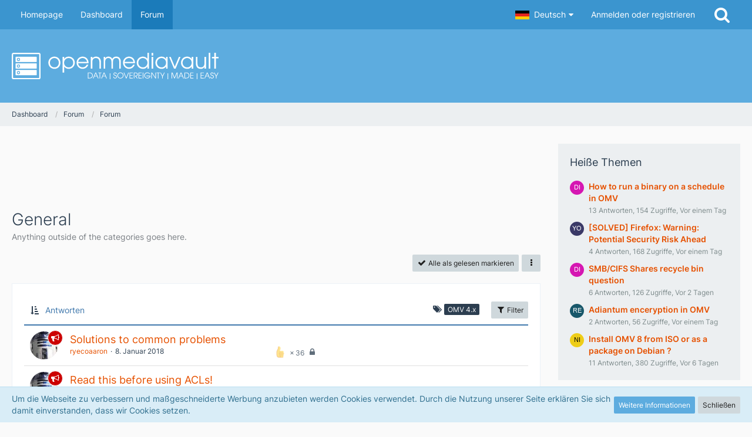

--- FILE ---
content_type: text/html; charset=UTF-8
request_url: https://forum.openmediavault.org/index.php?board/25-general/&sortField=replies&sortOrder=ASC&filterByDate=1000&filterByStatus=&pageNo=1&labelIDs%5B3%5D=17&tagID=78
body_size: 14690
content:



	

	
	
	

<!DOCTYPE html>
<html dir="ltr" lang="de">

<head>
	<meta charset="utf-8">
		
	<title>General - openmediavault</title>
	
	<meta name="viewport" content="width=device-width, initial-scale=1">
<meta name="format-detection" content="telephone=no">
<meta property="og:site_name" content="openmediavault">
<meta name="description" content="Anything outside of the categories goes here.">

<!-- Stylesheets -->
<link rel="stylesheet" type="text/css" href="https://forum.openmediavault.org/wsc/style/style-9.css?m=1759664597"><link rel="preload" href="https://forum.openmediavault.org/wsc/font/families/Inter/Inter%5Bslnt%2Cwght%5D.woff2?v=1669621494" as="font" crossorigin><link rel="preload" href="https://forum.openmediavault.org/wsc/font/fontawesome-webfont.woff2?v=4.7.0" as="font" crossorigin type="font/woff2">


<script>
	var SID_ARG_2ND	= '';
	var WCF_PATH = 'https://forum.openmediavault.org/wsc/';
	var WSC_API_URL = 'https://forum.openmediavault.org/';
	
	var LANGUAGE_ID = 1;
	var LANGUAGE_USE_INFORMAL_VARIANT = false;
	var TIME_NOW = 1769477674;
	var LAST_UPDATE_TIME = 1744788334;
	var URL_LEGACY_MODE = false;
	var ENABLE_DEBUG_MODE = false;
	var ENABLE_PRODUCTION_DEBUG_MODE = false;
	var ENABLE_DEVELOPER_TOOLS = false;
	var WSC_API_VERSION = 2019;
	var PAGE_TITLE = 'openmediavault';
	
	var REACTION_TYPES = {"1":{"title":"Gef\u00e4llt mir","renderedIcon":"<img\n\tsrc=\"https:\/\/forum.openmediavault.org\/wsc\/images\/reaction\/1-1f44d.png\"\n\talt=\"Gef\u00e4llt mir\"\n\tclass=\"reactionType\"\n\tdata-reaction-type-id=\"1\"\n>","iconPath":"https:\/\/forum.openmediavault.org\/wsc\/images\/reaction\/1-1f44d.png","showOrder":1,"reactionTypeID":1,"isAssignable":1},"2":{"title":"Danke","renderedIcon":"<img\n\tsrc=\"https:\/\/forum.openmediavault.org\/wsc\/images\/reaction\/thanks.svg\"\n\talt=\"Danke\"\n\tclass=\"reactionType\"\n\tdata-reaction-type-id=\"2\"\n>","iconPath":"https:\/\/forum.openmediavault.org\/wsc\/images\/reaction\/thanks.svg","showOrder":2,"reactionTypeID":2,"isAssignable":1},"3":{"title":"Haha","renderedIcon":"<img\n\tsrc=\"https:\/\/forum.openmediavault.org\/wsc\/images\/reaction\/haha.svg\"\n\talt=\"Haha\"\n\tclass=\"reactionType\"\n\tdata-reaction-type-id=\"3\"\n>","iconPath":"https:\/\/forum.openmediavault.org\/wsc\/images\/reaction\/haha.svg","showOrder":3,"reactionTypeID":3,"isAssignable":1},"4":{"title":"Verwirrend","renderedIcon":"<img\n\tsrc=\"https:\/\/forum.openmediavault.org\/wsc\/images\/reaction\/confused.svg\"\n\talt=\"Verwirrend\"\n\tclass=\"reactionType\"\n\tdata-reaction-type-id=\"4\"\n>","iconPath":"https:\/\/forum.openmediavault.org\/wsc\/images\/reaction\/confused.svg","showOrder":4,"reactionTypeID":4,"isAssignable":1},"5":{"title":"Traurig","renderedIcon":"<img\n\tsrc=\"https:\/\/forum.openmediavault.org\/wsc\/images\/reaction\/sad.svg\"\n\talt=\"Traurig\"\n\tclass=\"reactionType\"\n\tdata-reaction-type-id=\"5\"\n>","iconPath":"https:\/\/forum.openmediavault.org\/wsc\/images\/reaction\/sad.svg","showOrder":5,"reactionTypeID":5,"isAssignable":1},"6":{"title":"Gef\u00e4llt mir nicht","renderedIcon":"<img\n\tsrc=\"https:\/\/forum.openmediavault.org\/wsc\/images\/reaction\/thumbsDown.svg\"\n\talt=\"Gef\u00e4llt mir nicht\"\n\tclass=\"reactionType\"\n\tdata-reaction-type-id=\"6\"\n>","iconPath":"https:\/\/forum.openmediavault.org\/wsc\/images\/reaction\/thumbsDown.svg","showOrder":6,"reactionTypeID":6,"isAssignable":1}};
	
	</script>

<script src="https://forum.openmediavault.org/wsc/js/WoltLabSuite.Core.min.js?v=1744788334"></script>
<script>
requirejs.config({
	baseUrl: 'https://forum.openmediavault.org/wsc/js',
	urlArgs: 't=1744788334'
	
});

window.addEventListener('pageshow', function(event) {
	if (event.persisted) {
		window.location.reload();
	}
});

</script>
<script src="https://forum.openmediavault.org/wsc/js/WoltLabSuite.Forum.min.js?v=1744788334"></script>
<noscript>
	<style>
		.jsOnly {
			display: none !important;
		}
		
		.noJsOnly {
			display: block !important;
		}
	</style>
</noscript>

<script type="application/ld+json">
{
"@context": "http://schema.org",
"@type": "WebSite",
"url": "https:\/\/forum.openmediavault.org\/wsc\/",
"potentialAction": {
"@type": "SearchAction",
"target": "https:\/\/forum.openmediavault.org\/wsc\/index.php?search\/&q={search_term_string}",
"query-input": "required name=search_term_string"
}
}
</script>

<!-- Icons -->
<link rel="apple-touch-icon" sizes="180x180" href="https://forum.openmediavault.org/wsc/images/style-9/apple-touch-icon.png">
<link rel="manifest" href="https://forum.openmediavault.org/wsc/images/style-9/manifest.json">
<link rel="shortcut icon" href="https://forum.openmediavault.org/wsc/images/style-9/favicon.ico">
<meta name="msapplication-config" content="https://forum.openmediavault.org/wsc/images/style-9/browserconfig.xml">
<meta name="theme-color" content="#5dacdf">

<link rel="canonical" href="https://forum.openmediavault.org/index.php?board/25-general/">
		
									<link rel="alternate" type="application/rss+xml" title="RSS-Feed" href="https://forum.openmediavault.org/index.php?board-feed/25/">
		
														
						</head>

<body id="tpl_wbb_board"
	itemscope itemtype="http://schema.org/WebPage" itemid="https://forum.openmediavault.org/index.php?board/25-general/"	data-template="board" data-application="wbb" data-page-id="54" data-page-identifier="com.woltlab.wbb.Board"	data-board-id="25"	class="">

<span id="top"></span>

<div id="pageContainer" class="pageContainer">
	
	
	<div id="pageHeaderContainer" class="pageHeaderContainer">
	<header id="pageHeader" class="pageHeader">
		<div id="pageHeaderPanel" class="pageHeaderPanel">
			<div class="layoutBoundary">
				<div class="box mainMenu" data-box-identifier="com.woltlab.wcf.MainMenu">
			
		
	<div class="boxContent">
		<nav aria-label="Hauptmenü">
	<ol class="boxMenu">
		
		
					<li class="" data-identifier="com.woltlab.wcf.generic20">
				<a href="https://www.openmediavault.org" target="_blank" rel="nofollow noopener noreferrer" class="boxMenuLink">
					<span class="boxMenuLinkTitle">Homepage</span>
									</a>
				
				</li>				
									<li class="" data-identifier="com.woltlab.wcf.Dashboard">
				<a href="https://forum.openmediavault.org/wsc/" class="boxMenuLink">
					<span class="boxMenuLinkTitle">Dashboard</span>
									</a>
				
				</li>				
									<li class="active" data-identifier="com.woltlab.wbb.BoardList">
				<a href="https://forum.openmediavault.org/" class="boxMenuLink" aria-current="page">
					<span class="boxMenuLinkTitle">Forum</span>
									</a>
				
				</li>				
																	
		
	</ol>
</nav>	</div>
</div>				
				<nav id="topMenu" class="userPanel">
			<a
			href="https://forum.openmediavault.org/wsc/index.php?login/&amp;url=https%3A%2F%2Fforum.openmediavault.org%2Findex.php%3Fboard%2F25-general%2F%26sortField%3Dreplies%26sortOrder%3DASC%26filterByDate%3D1000%26filterByStatus%3D%26pageNo%3D1%26labelIDs%255B3%255D%3D17%26tagID%3D78"
			class="userPanelLoginLink jsTooltip"
			title="Anmelden oder registrieren"
			rel="nofollow"
		>
			<span class="icon icon32 fa-sign-in" aria-hidden="true"></span>
		</a>
		
	<ul class="userPanelItems">
									<li id="pageLanguageContainer">
					</li>
						<li id="userLogin">
				<a
					class="loginLink"
					href="https://forum.openmediavault.org/wsc/index.php?login/&amp;url=https%3A%2F%2Fforum.openmediavault.org%2Findex.php%3Fboard%2F25-general%2F%26sortField%3Dreplies%26sortOrder%3DASC%26filterByDate%3D1000%26filterByStatus%3D%26pageNo%3D1%26labelIDs%255B3%255D%3D17%26tagID%3D78"
					rel="nofollow"
				>Anmelden oder registrieren</a>
			</li>
				
								
							
		<!-- page search -->
		<li>
			<a href="https://forum.openmediavault.org/wsc/index.php?search/" id="userPanelSearchButton" class="jsTooltip" title="Suche"><span class="icon icon32 fa-search"></span> <span>Suche</span></a>
		</li>
	</ul>
</nav>
			</div>
		</div>
		
		<div id="pageHeaderFacade" class="pageHeaderFacade">
			<div class="layoutBoundary">
				<div id="pageHeaderLogo" class="pageHeaderLogo">
		
	<a href="https://forum.openmediavault.org/wsc/" aria-label="openmediavault">
		<img src="https://forum.openmediavault.org/wsc/images/style-9/pageLogo-46d07c94.svg" alt="" class="pageHeaderLogoLarge" height="45" width="352" loading="eager">
		<img src="https://forum.openmediavault.org/wsc/images/style-9/pageLogoMobile.svg" alt="" class="pageHeaderLogoSmall" loading="eager">
		
		
	</a>
</div>
				
					

					
		
			
	
<a href="#" id="pageHeaderSearchMobile" class="pageHeaderSearchMobile" role="button" tabindex="0" aria-expanded="false" aria-label="Suche">
	<span class="icon icon32 fa-search" aria-hidden="true"></span>
</a>

<div id="pageHeaderSearch" class="pageHeaderSearch">
	<form method="post" action="https://forum.openmediavault.org/wsc/index.php?search/">
		<div id="pageHeaderSearchInputContainer" class="pageHeaderSearchInputContainer">
			<div class="pageHeaderSearchType dropdown">
				<a href="#" class="button dropdownToggle" id="pageHeaderSearchTypeSelect"><span class="pageHeaderSearchTypeLabel">Dieses Forum</span></a>
				<ul class="dropdownMenu">
					<li><a href="#" data-extended-link="https://forum.openmediavault.org/wsc/index.php?search/&amp;extended=1" data-object-type="everywhere">Alles</a></li>
					<li class="dropdownDivider"></li>
					
											<li><a href="#" data-extended-link="https://forum.openmediavault.org/wsc/index.php?search/&amp;extended=1&amp;type=com.woltlab.wbb.post" data-object-type="com.woltlab.wbb.post" data-parameters='{ "boardID": 25 }'>Dieses Forum</a></li>
						
						<li class="dropdownDivider"></li>
					
					
																													<li><a href="#" data-extended-link="https://forum.openmediavault.org/wsc/index.php?search/&amp;type=com.woltlab.wcf.page&amp;extended=1" data-object-type="com.woltlab.wcf.page">Seiten</a></li>
																																			<li><a href="#" data-extended-link="https://forum.openmediavault.org/wsc/index.php?search/&amp;type=com.woltlab.wbb.post&amp;extended=1" data-object-type="com.woltlab.wbb.post">Forum</a></li>
																
					<li class="dropdownDivider"></li>
					<li><a class="pageHeaderSearchExtendedLink" href="https://forum.openmediavault.org/wsc/index.php?search/&amp;extended=1">Erweiterte Suche</a></li>
				</ul>
			</div>
			
			<input type="search" name="q" id="pageHeaderSearchInput" class="pageHeaderSearchInput" placeholder="Suchbegriff eingeben" autocomplete="off" value="">
			
			<button class="pageHeaderSearchInputButton button" type="submit">
				<span class="icon icon16 fa-search pointer" title="Suche"></span>
			</button>
			
			<div id="pageHeaderSearchParameters"></div>
			
					</div>
	</form>
</div>

	</div>
		</div>
	</header>
	
	
</div>
	
	
	
	
	
	<div class="pageNavigation">
	<div class="layoutBoundary">
			<nav class="breadcrumbs" aria-label="Verlaufsnavigation">
		<ol itemprop="breadcrumb" itemscope itemtype="http://schema.org/BreadcrumbList">
			<li title="Dashboard" itemprop="itemListElement" itemscope itemtype="http://schema.org/ListItem">
							<a href="https://forum.openmediavault.org/wsc/" itemprop="item"><span itemprop="name">Dashboard</span></a>
															<meta itemprop="position" content="1">
																					</li>
														
											<li title="Forum" itemprop="itemListElement" itemscope itemtype="http://schema.org/ListItem">
							<a href="https://forum.openmediavault.org/" itemprop="item"><span itemprop="name">Forum</span></a>
															<meta itemprop="position" content="2">
																					</li>
														
											<li title="Forum" itemprop="itemListElement" itemscope itemtype="http://schema.org/ListItem">
							<a href="https://forum.openmediavault.org/index.php?board/3-forum/" itemprop="item"><span itemprop="name">Forum</span></a>
															<meta itemprop="position" content="3">
																					</li>
		</ol>
	</nav>
		
		
	</div>
</div>
	
	
	
	<section id="main" class="main" role="main">
		<div class="layoutBoundary">
			
			
			<div id="content" class="content">
				<div class="wcfAdLocation wcfAdLocationHeaderContent"><div><script async src="https://pagead2.googlesyndication.com/pagead/js/adsbygoogle.js"></script>
<!-- 728x90 minimalistic -->
<ins class="adsbygoogle"
     style="display:inline-block;width:728px;height:90px"
     data-ad-client="ca-pub-3480015648581648"
     data-ad-slot="3470404608"></ins>
<script>
     (adsbygoogle = window.adsbygoogle || []).push({});
</script></div></div>				
																<header class="contentHeader">
		<div class="contentHeaderTitle">
			<h1 class="contentTitle">General</h1>
			<p class="contentHeaderDescription">Anything outside of the categories goes here.</p>
		</div>

		
	</header>
													
				
				
				
				
				

				



    <div class="contentInteraction">
        
                    <div class="contentInteractionButtonContainer">
                                    <div class="contentInteractionButtons">
                        <a href="#" class="markAsReadButton contentInteractionButton button small jsOnly"><span class="icon icon16 fa-check"></span> <span>Alle als gelesen markieren</span></a>                    </div>
                
                                    <div class="contentInteractionDropdown dropdown jsOnly">
                        <a href="#" class="button small dropdownToggle" aria-label="Mehr"><span class="icon icon16 fa-ellipsis-v"></span></a>

                        <ul class="contentInteractionDropdownItems dropdownMenu">
                            <li><a rel="alternate" href="https://forum.openmediavault.org/index.php?board-feed/25/" class="rssFeed">RSS-Feed</a></li>                        </ul>
                    </div>
                            </div>
            </div>

			<div class="section tabularBox messageGroupList wbbThreadList jsClipboardContainer" data-type="com.woltlab.wbb.thread">
	<ol class="tabularList jsReloadPageWhenEmpty">
		<li class="tabularListRow tabularListRowHead" data-reload-page-when-empty="ignore">
			<ol class="tabularListColumns">
								
				<li class="columnSort">
					<ul class="inlineList">
						<li>
							<a rel="nofollow" href="https://forum.openmediavault.org/index.php?board/25-general/&amp;pageNo=1&amp;sortField=replies&amp;sortOrder=DESC&amp;labelIDs%5B3%5D=17&amp;tagID=78">
								<span class="icon icon16 fa-sort-amount-asc jsTooltip" title="Sortierung (aufsteigend)"></span>
							</a>
						</li>
						<li>
							<div class="dropdown">
								<span class="dropdownToggle">Antworten</span>
								
								<ul class="dropdownMenu">
																			<li><a rel="nofollow" href="https://forum.openmediavault.org/index.php?board/25-general/&amp;pageNo=1&amp;sortField=topic&amp;sortOrder=ASC&amp;labelIDs%5B3%5D=17&amp;tagID=78">Thema</a></li>
																			<li><a rel="nofollow" href="https://forum.openmediavault.org/index.php?board/25-general/&amp;pageNo=1&amp;sortField=username&amp;sortOrder=ASC&amp;labelIDs%5B3%5D=17&amp;tagID=78">Autor</a></li>
																			<li><a rel="nofollow" href="https://forum.openmediavault.org/index.php?board/25-general/&amp;pageNo=1&amp;sortField=time&amp;sortOrder=ASC&amp;labelIDs%5B3%5D=17&amp;tagID=78">Datum</a></li>
																			<li class="active"><a rel="nofollow" href="https://forum.openmediavault.org/index.php?board/25-general/&amp;pageNo=1&amp;sortField=replies&amp;sortOrder=DESC&amp;labelIDs%5B3%5D=17&amp;tagID=78">Antworten</a></li>
																			<li><a rel="nofollow" href="https://forum.openmediavault.org/index.php?board/25-general/&amp;pageNo=1&amp;sortField=cumulativeLikes&amp;sortOrder=ASC&amp;labelIDs%5B3%5D=17&amp;tagID=78">Reaktionen</a></li>
																			<li><a rel="nofollow" href="https://forum.openmediavault.org/index.php?board/25-general/&amp;pageNo=1&amp;sortField=views&amp;sortOrder=ASC&amp;labelIDs%5B3%5D=17&amp;tagID=78">Zugriffe</a></li>
																			<li><a rel="nofollow" href="https://forum.openmediavault.org/index.php?board/25-general/&amp;pageNo=1&amp;sortField=lastPostTime&amp;sortOrder=ASC&amp;labelIDs%5B3%5D=17&amp;tagID=78">Letzte Antwort</a></li>
																	</ul>
							</div>
						</li>
					</ul>
				</li>
									<li class="columnFilter">
						<ul class="inlineList">
							<li>
										<span class="icon icon16 fa-tags jsTooltip" title="Label"></span>
										<ul class="labelList">
																																																																																																																																																																																															<li><span class="badge label">OMV 4.x</span></li>
																																																																																																																																																																																															</ul>
									</li>
						</ul>
					</li>
				
				<li class="columnApplyFilter jsOnly">
					<button class="small jsStaticDialog" data-dialog-id="wbbBoardSortFilter"><span class="icon icon16 fa-filter"></span> Filter</button>
				</li>
			</ol>
		</li>
		
		
	<li class="tabularListRow divider">
		<ol
			id="thread21269"
			class="tabularListColumns messageGroup wbbThread jsClipboardObject wbbThreadAnnouncement"
			data-thread-id="21269" data-element-id="21269" data-is-closed="1" data-is-deleted="0"
			data-is-sticky="0" data-is-disabled="0" data-is-announcement="1"
						data-is-link="0"
		>
									<li class="columnIcon columnAvatar">
				<div>
					<p><img src="https://forum.openmediavault.org/wsc/images/avatars/55/188-55886bfa1a2eaca5fb1222b12e50a81cfaefd776.webp" width="48" height="48" alt="" class="userAvatarImage" loading="lazy"></p>
					
								
											<span class="icon icon16 fa-bullhorn jsTooltip wbbAnnouncementIcon" title="Ankündigung"></span>																
					
				</div>
			</li>
							<li class="columnSubject">
					
					
					<h3>
						
						
																					<a href="https://forum.openmediavault.org/index.php?thread/21269-solutions-to-common-problems/" class="messageGroupLink wbbTopicLink" data-object-id="21269">Solutions to common problems</a>
																			
											</h3>
					
					<aside class="statusDisplay" role="presentation">
						<ul class="inlineList statusIcons">
							<li>			<span class="topReactionShort jsTooltip" title="Gefällt mir × 36 und 12 weitere Reaktionen">
			<img
	src="https://forum.openmediavault.org/wsc/images/reaction/1-1f44d.png"
	alt="Gefällt mir"
	class="reactionType"
	data-reaction-type-id="1"
>			<span class="reactionCount">36</span>
		</span>
	</li>																					<li><span class="icon icon16 fa-lock jsIconClosed jsTooltip" title="Geschlossen"></span></li>																					
														
							
							
													</ul>
					</aside>
					
					<ul class="inlineList dotSeparated small messageGroupInfo">
						<li class="messageGroupAuthor"><a href="https://forum.openmediavault.org/wsc/index.php?user/4556-ryecoaaron/" data-object-id="4556" class="userLink">ryecoaaron</a></li>
						<li class="messageGroupTime"><time datetime="2018-01-08T21:16:24+01:00" class="datetime" data-timestamp="1515442584" data-date="8. Januar 2018" data-time="21:16" data-offset="3600">8. Januar 2018</time></li>
																		
					</ul>
					
					<ul class="messageGroupInfoMobile">
						<li class="messageGroupAuthorMobile">ryecoaaron</li>
						<li class="messageGroupLastPostTimeMobile"><time datetime="2018-01-08T21:16:24+01:00" class="datetime" data-timestamp="1515442584" data-date="8. Januar 2018" data-time="21:16" data-offset="3600">8. Januar 2018</time></li>
					</ul>
					
										
					
				</li>
				<li class="columnStats">
					<dl class="plain statsDataList">
						<dt>Antworten</dt>
						<dd>0</dd>
					</dl>
					<dl class="plain statsDataList">
						<dt>Zugriffe</dt>
						<dd>417k</dd>
					</dl>
					
					<div class="messageGroupListStatsSimple"></div>
				</li>
				
				<li class="columnLastPost">
									</li>
						
			
		</ol>
	</li>
	<li class="tabularListRow divider">
		<ol
			id="thread50932"
			class="tabularListColumns messageGroup wbbThread jsClipboardObject wbbThreadAnnouncement"
			data-thread-id="50932" data-element-id="50932" data-is-closed="1" data-is-deleted="0"
			data-is-sticky="0" data-is-disabled="0" data-is-announcement="1"
						data-is-link="0"
		>
									<li class="columnIcon columnAvatar">
				<div>
					<p><img src="https://forum.openmediavault.org/wsc/images/avatars/55/188-55886bfa1a2eaca5fb1222b12e50a81cfaefd776.webp" width="48" height="48" alt="" class="userAvatarImage" loading="lazy"></p>
					
								
											<span class="icon icon16 fa-bullhorn jsTooltip wbbAnnouncementIcon" title="Ankündigung"></span>																
					
				</div>
			</li>
							<li class="columnSubject">
					
					
					<h3>
						
						
																					<a href="https://forum.openmediavault.org/index.php?thread/50932-read-this-before-using-acls/" class="messageGroupLink wbbTopicLink" data-object-id="50932">Read this before using ACLs!</a>
																			
											</h3>
					
					<aside class="statusDisplay" role="presentation">
						<ul class="inlineList statusIcons">
							<li>			<span class="topReactionShort jsTooltip" title="Gefällt mir × 12 und 5 weitere Reaktionen">
			<img
	src="https://forum.openmediavault.org/wsc/images/reaction/1-1f44d.png"
	alt="Gefällt mir"
	class="reactionType"
	data-reaction-type-id="1"
>			<span class="reactionCount">12</span>
		</span>
	</li>																					<li><span class="icon icon16 fa-lock jsIconClosed jsTooltip" title="Geschlossen"></span></li>																					
														
							
							
													</ul>
					</aside>
					
					<ul class="inlineList dotSeparated small messageGroupInfo">
						<li class="messageGroupAuthor"><a href="https://forum.openmediavault.org/wsc/index.php?user/4556-ryecoaaron/" data-object-id="4556" class="userLink">ryecoaaron</a></li>
						<li class="messageGroupTime"><time datetime="2024-01-05T13:51:09+01:00" class="datetime" data-timestamp="1704459069" data-date="5. Januar 2024" data-time="13:51" data-offset="3600">5. Januar 2024</time></li>
																		
					</ul>
					
					<ul class="messageGroupInfoMobile">
						<li class="messageGroupAuthorMobile">ryecoaaron</li>
						<li class="messageGroupLastPostTimeMobile"><time datetime="2024-01-05T13:51:09+01:00" class="datetime" data-timestamp="1704459069" data-date="5. Januar 2024" data-time="13:51" data-offset="3600">5. Januar 2024</time></li>
					</ul>
					
										
					
				</li>
				<li class="columnStats">
					<dl class="plain statsDataList">
						<dt>Antworten</dt>
						<dd>0</dd>
					</dl>
					<dl class="plain statsDataList">
						<dt>Zugriffe</dt>
						<dd>31k</dd>
					</dl>
					
					<div class="messageGroupListStatsSimple"></div>
				</li>
				
				<li class="columnLastPost">
									</li>
						
			
		</ol>
	</li>
	<li class="tabularListRow divider">
		<ol
			id="thread46112"
			class="tabularListColumns messageGroup wbbThread jsClipboardObject wbbThreadAnnouncement"
			data-thread-id="46112" data-element-id="46112" data-is-closed="1" data-is-deleted="0"
			data-is-sticky="0" data-is-disabled="0" data-is-announcement="1"
						data-is-link="0"
		>
									<li class="columnIcon columnAvatar">
				<div>
					<p><img src="https://forum.openmediavault.org/wsc/images/avatars/68/3029-6866ea3bed24cdd46c2cc0af5de48ef83daa3509.webp" width="48" height="48" alt="" class="userAvatarImage" loading="lazy"></p>
					
								
											<span class="icon icon16 fa-bullhorn jsTooltip wbbAnnouncementIcon" title="Ankündigung"></span>																
					
				</div>
			</li>
							<li class="columnSubject">
					
					
					<h3>
						
						
																					<a href="https://forum.openmediavault.org/index.php?thread/46112-docker-not-working-since-omv-upgrade/" class="messageGroupLink wbbTopicLink" data-object-id="46112">docker not working since omv-upgrade</a>
																			
													<span class="badge messageGroupCounterMobile">239</span>
											</h3>
					
					<aside class="statusDisplay" role="presentation">
						<ul class="inlineList statusIcons">
							<li>			<span class="topReactionShort jsTooltip" title="Gefällt mir × 1">
			<img
	src="https://forum.openmediavault.org/wsc/images/reaction/1-1f44d.png"
	alt="Gefällt mir"
	class="reactionType"
	data-reaction-type-id="1"
>			<span class="reactionCount">1</span>
		</span>
	</li>																					<li><span class="icon icon16 fa-lock jsIconClosed jsTooltip" title="Geschlossen"></span></li>														<li><span class="icon icon16 fa-paperclip jsTooltip" title="Dieses Thema enthält 3 Dateianhänge."></span></li>							
														
							
							
													</ul>
					</aside>
					
					<ul class="inlineList dotSeparated small messageGroupInfo">
						<li class="messageGroupAuthor"><a href="https://forum.openmediavault.org/wsc/index.php?user/21812-spupuz/" data-object-id="21812" class="userLink">spupuz</a></li>
						<li class="messageGroupTime"><time datetime="2023-02-02T14:49:38+01:00" class="datetime" data-timestamp="1675345778" data-date="2. Februar 2023" data-time="14:49" data-offset="3600">2. Februar 2023</time></li>
																		
					</ul>
					
					<ul class="messageGroupInfoMobile">
						<li class="messageGroupAuthorMobile">spupuz</li>
						<li class="messageGroupLastPostTimeMobile"><time datetime="2023-02-12T19:49:55+01:00" class="datetime" data-timestamp="1676227795" data-date="12. Februar 2023" data-time="19:49" data-offset="3600">12. Februar 2023</time></li>
					</ul>
					
										
					
				</li>
				<li class="columnStats">
					<dl class="plain statsDataList">
						<dt>Antworten</dt>
						<dd>239</dd>
					</dl>
					<dl class="plain statsDataList">
						<dt>Zugriffe</dt>
						<dd>174k</dd>
					</dl>
					
					<div class="messageGroupListStatsSimple"><span class="icon icon16 fa-comment-o" aria-label="Antworten"></span> 239</div>
				</li>
				
				<li class="columnLastPost">
											<div class="box32">
							<a href="https://forum.openmediavault.org/index.php?thread/46112-docker-not-working-since-omv-upgrade/&amp;action=lastPost" class="jsTooltip" title="Zum letzten Beitrag springen"><img src="https://forum.openmediavault.org/wsc/images/avatars/55/188-55886bfa1a2eaca5fb1222b12e50a81cfaefd776.webp" width="32" height="32" alt="" class="userAvatarImage" loading="lazy"></a>
							
							<div>
								<p>
									<a href="https://forum.openmediavault.org/wsc/index.php?user/4556-ryecoaaron/" data-object-id="4556" class="userLink">ryecoaaron</a>								</p>
								<small><time datetime="2023-02-12T19:49:55+01:00" class="datetime" data-timestamp="1676227795" data-date="12. Februar 2023" data-time="19:49" data-offset="3600">12. Februar 2023</time></small>
							</div>
						</div>
									</li>
						
			
		</ol>
	</li>
	<li class="tabularListRow">
		<ol
			id="thread24670"
			class="tabularListColumns messageGroup wbbThread jsClipboardObject"
			data-thread-id="24670" data-element-id="24670" data-is-closed="0" data-is-deleted="0"
			data-is-sticky="0" data-is-disabled="0" data-is-announcement="0"
						data-is-link="0"
		>
									<li class="columnIcon columnAvatar">
				<div>
					<p><img src="[data-uri]" width="48" height="48" alt="" class="userAvatarImage"></p>
					
								
																											
					
				</div>
			</li>
							<li class="columnSubject">
											<ul class="labelList">
							<li><a href="https://forum.openmediavault.org/index.php?board/25-general/&amp;labelIDs%5B3%5D=17" class="badge label jsTooltip" title="Themen mit dem Label „OMV 4.x“">OMV 4.x</a></li>
						</ul>
					
					
					<h3>
						
						
																					<a href="https://forum.openmediavault.org/index.php?thread/24670-omv-boots-fine-i-can-log-into-web-but-as-soon-as-i-plug-in-my-raid-drives-it-all/" class="messageGroupLink wbbTopicLink" data-object-id="24670">OMV boots fine, I can log into web but as soon as I plug in my raid drives it all goes wrong</a>
																			
													<span class="badge messageGroupCounterMobile">6</span>
											</h3>
					
					<aside class="statusDisplay" role="presentation">
						<ul class="inlineList statusIcons">
																																																	
														
							
							
													</ul>
					</aside>
					
					<ul class="inlineList dotSeparated small messageGroupInfo">
						<li class="messageGroupAuthor"><a href="https://forum.openmediavault.org/wsc/index.php?user/19716-robster/" data-object-id="19716" class="userLink">robster</a></li>
						<li class="messageGroupTime"><time datetime="2018-11-01T07:35:45+01:00" class="datetime" data-timestamp="1541054145" data-date="1. November 2018" data-time="07:35" data-offset="3600">1. November 2018</time></li>
																		
					</ul>
					
					<ul class="messageGroupInfoMobile">
						<li class="messageGroupAuthorMobile">robster</li>
						<li class="messageGroupLastPostTimeMobile"><time datetime="2018-11-05T09:19:07+01:00" class="datetime" data-timestamp="1541405947" data-date="5. November 2018" data-time="09:19" data-offset="3600">5. November 2018</time></li>
					</ul>
					
										
					
				</li>
				<li class="columnStats">
					<dl class="plain statsDataList">
						<dt>Antworten</dt>
						<dd>6</dd>
					</dl>
					<dl class="plain statsDataList">
						<dt>Zugriffe</dt>
						<dd>9,9k</dd>
					</dl>
					
					<div class="messageGroupListStatsSimple"><span class="icon icon16 fa-comment-o" aria-label="Antworten"></span> 6</div>
				</li>
				
				<li class="columnLastPost">
											<div class="box32">
							<a href="https://forum.openmediavault.org/index.php?thread/24670-omv-boots-fine-i-can-log-into-web-but-as-soon-as-i-plug-in-my-raid-drives-it-all/&amp;action=lastPost" class="jsTooltip" title="Zum letzten Beitrag springen"><img src="[data-uri]" width="32" height="32" alt="" class="userAvatarImage"></a>
							
							<div>
								<p>
									<a href="https://forum.openmediavault.org/wsc/index.php?user/19716-robster/" data-object-id="19716" class="userLink">robster</a>								</p>
								<small><time datetime="2018-11-05T09:19:07+01:00" class="datetime" data-timestamp="1541405947" data-date="5. November 2018" data-time="09:19" data-offset="3600">5. November 2018</time></small>
							</div>
						</div>
									</li>
						
			
		</ol>
	</li>
	<li class="tabularListRow">
		<ol
			id="thread23404"
			class="tabularListColumns messageGroup wbbThread jsClipboardObject"
			data-thread-id="23404" data-element-id="23404" data-is-closed="0" data-is-deleted="0"
			data-is-sticky="0" data-is-disabled="0" data-is-announcement="0"
						data-is-link="0"
		>
									<li class="columnIcon columnAvatar">
				<div>
					<p><img src="[data-uri]" width="48" height="48" alt="" class="userAvatarImage"></p>
					
								
																											
					
				</div>
			</li>
							<li class="columnSubject">
											<ul class="labelList">
							<li><a href="https://forum.openmediavault.org/index.php?board/25-general/&amp;labelIDs%5B3%5D=17" class="badge label jsTooltip" title="Themen mit dem Label „OMV 4.x“">OMV 4.x</a></li>
						</ul>
					
					
					<h3>
						
						
																					<a href="https://forum.openmediavault.org/index.php?thread/23404-how-can-i-mirror-a-drive-without-raid/" class="messageGroupLink wbbTopicLink" data-object-id="23404">How can I Mirror a Drive Without RAID</a>
																			
													<span class="badge messageGroupCounterMobile">21</span>
											</h3>
					
					<aside class="statusDisplay" role="presentation">
						<ul class="inlineList statusIcons">
																																										<li><span class="icon icon16 fa-paperclip jsTooltip" title="Dieses Thema enthält 3 Dateianhänge."></span></li>							
														
							
							
													</ul>
					</aside>
					
					<ul class="inlineList dotSeparated small messageGroupInfo">
						<li class="messageGroupAuthor"><a href="https://forum.openmediavault.org/wsc/index.php?user/19639-elochai/" data-object-id="19639" class="userLink">Elochai</a></li>
						<li class="messageGroupTime"><time datetime="2018-06-29T00:23:30+02:00" class="datetime" data-timestamp="1530224610" data-date="29. Juni 2018" data-time="00:23" data-offset="7200">29. Juni 2018</time></li>
																		
					</ul>
					
					<ul class="messageGroupInfoMobile">
						<li class="messageGroupAuthorMobile">Elochai</li>
						<li class="messageGroupLastPostTimeMobile"><time datetime="2021-02-07T15:36:16+01:00" class="datetime" data-timestamp="1612708576" data-date="7. Februar 2021" data-time="15:36" data-offset="3600">7. Februar 2021</time></li>
					</ul>
					
										
					
				</li>
				<li class="columnStats">
					<dl class="plain statsDataList">
						<dt>Antworten</dt>
						<dd>21</dd>
					</dl>
					<dl class="plain statsDataList">
						<dt>Zugriffe</dt>
						<dd>30k</dd>
					</dl>
					
					<div class="messageGroupListStatsSimple"><span class="icon icon16 fa-comment-o" aria-label="Antworten"></span> 21</div>
				</li>
				
				<li class="columnLastPost">
											<div class="box32">
							<a href="https://forum.openmediavault.org/index.php?thread/23404-how-can-i-mirror-a-drive-without-raid/&amp;action=lastPost" class="jsTooltip" title="Zum letzten Beitrag springen"><img src="https://forum.openmediavault.org/wsc/images/avatars/e3/3704-e3d5c6c5e2d009fa350958e203c174e8385794a9.webp" width="32" height="32" alt="" class="userAvatarImage" loading="lazy"></a>
							
							<div>
								<p>
									<a href="https://forum.openmediavault.org/wsc/index.php?user/4601-crashtest/" data-object-id="4601" class="userLink">crashtest</a>								</p>
								<small><time datetime="2021-02-07T15:36:16+01:00" class="datetime" data-timestamp="1612708576" data-date="7. Februar 2021" data-time="15:36" data-offset="3600">7. Februar 2021</time></small>
							</div>
						</div>
									</li>
						
			
		</ol>
	</li>
	</ol>
</div>
	
	<div id="wbbBoardSortFilter" class="jsStaticDialogContent" data-title="Filter">
	<form method="post" action="https://forum.openmediavault.org/index.php?board/25-general/">
					<section class="section">
				<h2 class="sectionTitle">Label</h2>
				
				<dl>
					<dt><label>Thread State</label></dt>
		<dd>
			<ul class="labelList jsOnly">
				<li class="dropdown labelChooser" id="labelGroup2" data-group-id="2">
					<div class="dropdownToggle" data-toggle="labelGroup2"><span class="badge label">Keine Auswahl</span></div>
					<div class="dropdownMenu">
						<ul class="scrollableDropdownMenu">
															<li data-label-id="11"><span><span class="badge label green">gelöst</span></span></li>
													</ul>
					</div>
				</li>
			</ul>
					</dd>
				<dt><label>OMV-Version (optional)</label></dt>
		<dd>
			<ul class="labelList jsOnly">
				<li class="dropdown labelChooser" id="labelGroup3" data-group-id="3">
					<div class="dropdownToggle" data-toggle="labelGroup3"><span class="badge label">Keine Auswahl</span></div>
					<div class="dropdownMenu">
						<ul class="scrollableDropdownMenu">
															<li data-label-id="13"><span><span class="badge label">OMV 1.0</span></span></li>
															<li data-label-id="15"><span><span class="badge label">OMV 2.x</span></span></li>
															<li data-label-id="16"><span><span class="badge label">OMV 3.x</span></span></li>
															<li data-label-id="17"><span><span class="badge label">OMV 4.x</span></span></li>
															<li data-label-id="18"><span><span class="badge label">OMV 5.x</span></span></li>
															<li data-label-id="34"><span><span class="badge label">OMV 6.x</span></span></li>
															<li data-label-id="37"><span><span class="badge label green">OMV 7.x</span></span></li>
															<li data-label-id="40"><span><span class="badge label red">OMV 8.x</span></span></li>
													</ul>
					</div>
				</li>
			</ul>
					</dd>
				</dl>
				
				</section>
		
		
		<section class="section">
			<h2 class="sectionTitle">Darstellung</h2>
			
						
			<dl>
				<dt><label for="filterByDate">Im Zeitraum</label></dt>
				<dd>
					<select id="filterByDate" name="filterByDate">
						<option value="1">24 Stunden</option>
						<option value="3">3 Tage</option>
						<option value="7">7 Tage</option>
						<option value="14">14 Tage</option>
						<option value="30">30 Tage</option>
						<option value="60">60 Tage</option>
						<option value="100">100 Tage</option>
						<option value="365">365 Tage</option>
						<option value="1000" selected>von Anfang an</option>
					</select>
				</dd>
			</dl>
			
			<dl>
				<dt><label for="filterByStatus">Status</label></dt>
				<dd>
					<select id="filterByStatus" name="filterByStatus">
						<option value="">(Keine Auswahl)</option>
						<option value="read">Gelesen</option>
						<option value="unread">Ungelesen</option>
												<option value="closed">Geschlossen</option>
						<option value="open">Offen</option>
																		
					</select>
				</dd>
			</dl>
		</section>
		
		<div class="formSubmit">
			<input type="submit" value="Absenden" accesskey="s">
			<input type="hidden" name="tagID" value="78">
			<input type="hidden" name="sortField" value="replies">
			<input type="hidden" name="sortOrder" value="ASC">
		</div>
	</form>
</div>
<footer class="contentFooter">
		

		
	</footer>


</div>
				
							
							<aside class="sidebar boxesSidebarRight" aria-label="Rechte Seitenleiste">
					<div class="boxContainer">
													
										
				
				
								
																				
									<section class="box" data-box-identifier="com.woltlab.wbb.HotThreads">
			
			<h2 class="boxTitle">
							Heiße Themen					</h2>
		
	<div class="boxContent">
		<ul class="sidebarItemList wbbSidebarThreadList">
										<li class="box24 sidebarItem new">
			<a href="https://forum.openmediavault.org/index.php?thread/58299-how-to-run-a-binary-on-a-schedule-in-omv/" aria-hidden="true" tabindex="-1"><img src="[data-uri]" width="24" height="24" alt="" class="userAvatarImage"></a>
			
			<div class="sidebarItemTitle">
				<h3><a href="https://forum.openmediavault.org/index.php?thread/58299-how-to-run-a-binary-on-a-schedule-in-omv/"  class="wbbTopicLink" data-object-id="58299" data-sort-order="DESC">How to run a binary on a schedule in OMV</a></h3>
													<small>13 Antworten, 154 Zugriffe, Vor einem Tag</small>
							</div>
		</li>
										<li class="box24 sidebarItem new">
			<a href="https://forum.openmediavault.org/index.php?thread/58290-solved-firefox-warning-potential-security-risk-ahead/" aria-hidden="true" tabindex="-1"><img src="[data-uri]" width="24" height="24" alt="" class="userAvatarImage"></a>
			
			<div class="sidebarItemTitle">
				<h3><a href="https://forum.openmediavault.org/index.php?thread/58290-solved-firefox-warning-potential-security-risk-ahead/"  class="wbbTopicLink" data-object-id="58290" data-sort-order="DESC">[SOLVED] Firefox: Warning: Potential Security Risk Ahead</a></h3>
													<small>4 Antworten, 168 Zugriffe, Vor einem Tag</small>
							</div>
		</li>
										<li class="box24 sidebarItem new">
			<a href="https://forum.openmediavault.org/index.php?thread/58285-smb-cifs-shares-recycle-bin-question/" aria-hidden="true" tabindex="-1"><img src="[data-uri]" width="24" height="24" alt="" class="userAvatarImage"></a>
			
			<div class="sidebarItemTitle">
				<h3><a href="https://forum.openmediavault.org/index.php?thread/58285-smb-cifs-shares-recycle-bin-question/"  class="wbbTopicLink" data-object-id="58285" data-sort-order="DESC">SMB/CIFS Shares recycle bin question</a></h3>
													<small>6 Antworten, 126 Zugriffe, Vor 2 Tagen</small>
							</div>
		</li>
										<li class="box24 sidebarItem new">
			<a href="https://forum.openmediavault.org/index.php?thread/58296-adiantum-enceryption-in-omv/" aria-hidden="true" tabindex="-1"><img src="[data-uri]" width="24" height="24" alt="" class="userAvatarImage"></a>
			
			<div class="sidebarItemTitle">
				<h3><a href="https://forum.openmediavault.org/index.php?thread/58296-adiantum-enceryption-in-omv/"  class="wbbTopicLink" data-object-id="58296" data-sort-order="DESC">Adiantum enceryption in OMV</a></h3>
													<small>2 Antworten, 56 Zugriffe, Vor einem Tag</small>
							</div>
		</li>
										<li class="box24 sidebarItem new">
			<a href="https://forum.openmediavault.org/index.php?thread/58251-install-omv-8-from-iso-or-as-a-package-on-debian/" aria-hidden="true" tabindex="-1"><img src="[data-uri]" width="24" height="24" alt="" class="userAvatarImage"></a>
			
			<div class="sidebarItemTitle">
				<h3><a href="https://forum.openmediavault.org/index.php?thread/58251-install-omv-8-from-iso-or-as-a-package-on-debian/"  class="wbbTopicLink" data-object-id="58251" data-sort-order="DESC">Install OMV 8 from ISO or as a package on Debian ?</a></h3>
													<small>11 Antworten, 380 Zugriffe, Vor 6 Tagen</small>
							</div>
		</li>
	</ul>	</div>
</section>									<section class="box" data-box-identifier="com.woltlab.wbb.BoardTagCloud">
			
			<h2 class="boxTitle">
							Themen-Schlagwortwolke					</h2>
		
	<div class="boxContent">
			<ul class="tagList">
		<li><a href="https://forum.openmediavault.org/index.php?board/25-general/&amp;sortField=replies&amp;sortOrder=ASC&amp;filterByDate=1000&amp;filterByStatus=&amp;pageNo=1&amp;labelIDs%5B3%5D=17&amp;tagID=102" class="jsTooltip tagWeight6" title="Themen mit dem Tag „backup“">backup</a></li>
							<li><a href="https://forum.openmediavault.org/index.php?board/25-general/&amp;sortField=replies&amp;sortOrder=ASC&amp;filterByDate=1000&amp;filterByStatus=&amp;pageNo=1&amp;labelIDs%5B3%5D=17&amp;tagID=164" class="jsTooltip tagWeight5" title="Themen mit dem Tag „boot“">boot</a></li>
							<li><a href="https://forum.openmediavault.org/index.php?board/25-general/&amp;sortField=replies&amp;sortOrder=ASC&amp;filterByDate=1000&amp;filterByStatus=&amp;pageNo=1&amp;labelIDs%5B3%5D=17&amp;tagID=133" class="jsTooltip tagWeight5" title="Themen mit dem Tag „btrfs“">btrfs</a></li>
							<li><a href="https://forum.openmediavault.org/index.php?board/25-general/&amp;sortField=replies&amp;sortOrder=ASC&amp;filterByDate=1000&amp;filterByStatus=&amp;pageNo=1&amp;labelIDs%5B3%5D=17&amp;tagID=66" class="jsTooltip tagWeight4" title="Themen mit dem Tag „DNS“">DNS</a></li>
							<li><a href="https://forum.openmediavault.org/index.php?board/25-general/&amp;sortField=replies&amp;sortOrder=ASC&amp;filterByDate=1000&amp;filterByStatus=&amp;pageNo=1&amp;labelIDs%5B3%5D=17&amp;tagID=972" class="jsTooltip tagWeight7" title="Themen mit dem Tag „Docker“">Docker</a></li>
							<li><a href="https://forum.openmediavault.org/index.php?board/25-general/&amp;sortField=replies&amp;sortOrder=ASC&amp;filterByDate=1000&amp;filterByStatus=&amp;pageNo=1&amp;labelIDs%5B3%5D=17&amp;tagID=74" class="jsTooltip tagWeight6" title="Themen mit dem Tag „error“">error</a></li>
							<li><a href="https://forum.openmediavault.org/index.php?board/25-general/&amp;sortField=replies&amp;sortOrder=ASC&amp;filterByDate=1000&amp;filterByStatus=&amp;pageNo=1&amp;labelIDs%5B3%5D=17&amp;tagID=132" class="jsTooltip tagWeight4" title="Themen mit dem Tag „filesystem“">filesystem</a></li>
							<li><a href="https://forum.openmediavault.org/index.php?board/25-general/&amp;sortField=replies&amp;sortOrder=ASC&amp;filterByDate=1000&amp;filterByStatus=&amp;pageNo=1&amp;labelIDs%5B3%5D=17&amp;tagID=27" class="jsTooltip tagWeight4" title="Themen mit dem Tag „ftp“">ftp</a></li>
							<li><a href="https://forum.openmediavault.org/index.php?board/25-general/&amp;sortField=replies&amp;sortOrder=ASC&amp;filterByDate=1000&amp;filterByStatus=&amp;pageNo=1&amp;labelIDs%5B3%5D=17&amp;tagID=394" class="jsTooltip tagWeight5" title="Themen mit dem Tag „gui“">gui</a></li>
							<li><a href="https://forum.openmediavault.org/index.php?board/25-general/&amp;sortField=replies&amp;sortOrder=ASC&amp;filterByDate=1000&amp;filterByStatus=&amp;pageNo=1&amp;labelIDs%5B3%5D=17&amp;tagID=109" class="jsTooltip tagWeight5" title="Themen mit dem Tag „HDD“">HDD</a></li>
							<li><a href="https://forum.openmediavault.org/index.php?board/25-general/&amp;sortField=replies&amp;sortOrder=ASC&amp;filterByDate=1000&amp;filterByStatus=&amp;pageNo=1&amp;labelIDs%5B3%5D=17&amp;tagID=987" class="jsTooltip tagWeight5" title="Themen mit dem Tag „help“">help</a></li>
							<li><a href="https://forum.openmediavault.org/index.php?board/25-general/&amp;sortField=replies&amp;sortOrder=ASC&amp;filterByDate=1000&amp;filterByStatus=&amp;pageNo=1&amp;labelIDs%5B3%5D=17&amp;tagID=442" class="jsTooltip tagWeight4" title="Themen mit dem Tag „install“">install</a></li>
							<li><a href="https://forum.openmediavault.org/index.php?board/25-general/&amp;sortField=replies&amp;sortOrder=ASC&amp;filterByDate=1000&amp;filterByStatus=&amp;pageNo=1&amp;labelIDs%5B3%5D=17&amp;tagID=1098" class="jsTooltip tagWeight4" title="Themen mit dem Tag „kernel“">kernel</a></li>
							<li><a href="https://forum.openmediavault.org/index.php?board/25-general/&amp;sortField=replies&amp;sortOrder=ASC&amp;filterByDate=1000&amp;filterByStatus=&amp;pageNo=1&amp;labelIDs%5B3%5D=17&amp;tagID=611" class="jsTooltip tagWeight5" title="Themen mit dem Tag „login“">login</a></li>
							<li><a href="https://forum.openmediavault.org/index.php?board/25-general/&amp;sortField=replies&amp;sortOrder=ASC&amp;filterByDate=1000&amp;filterByStatus=&amp;pageNo=1&amp;labelIDs%5B3%5D=17&amp;tagID=1732" class="jsTooltip tagWeight4" title="Themen mit dem Tag „Mergerfs“">Mergerfs</a></li>
							<li><a href="https://forum.openmediavault.org/index.php?board/25-general/&amp;sortField=replies&amp;sortOrder=ASC&amp;filterByDate=1000&amp;filterByStatus=&amp;pageNo=1&amp;labelIDs%5B3%5D=17&amp;tagID=265" class="jsTooltip tagWeight5" title="Themen mit dem Tag „nas“">nas</a></li>
							<li><a href="https://forum.openmediavault.org/index.php?board/25-general/&amp;sortField=replies&amp;sortOrder=ASC&amp;filterByDate=1000&amp;filterByStatus=&amp;pageNo=1&amp;labelIDs%5B3%5D=17&amp;tagID=21" class="jsTooltip tagWeight5" title="Themen mit dem Tag „network“">network</a></li>
							<li><a href="https://forum.openmediavault.org/index.php?board/25-general/&amp;sortField=replies&amp;sortOrder=ASC&amp;filterByDate=1000&amp;filterByStatus=&amp;pageNo=1&amp;labelIDs%5B3%5D=17&amp;tagID=2242" class="jsTooltip tagWeight5" title="Themen mit dem Tag „nextcloud“">nextcloud</a></li>
							<li><a href="https://forum.openmediavault.org/index.php?board/25-general/&amp;sortField=replies&amp;sortOrder=ASC&amp;filterByDate=1000&amp;filterByStatus=&amp;pageNo=1&amp;labelIDs%5B3%5D=17&amp;tagID=325" class="jsTooltip tagWeight5" title="Themen mit dem Tag „Nginx“">Nginx</a></li>
							<li><a href="https://forum.openmediavault.org/index.php?board/25-general/&amp;sortField=replies&amp;sortOrder=ASC&amp;filterByDate=1000&amp;filterByStatus=&amp;pageNo=1&amp;labelIDs%5B3%5D=17&amp;tagID=461" class="jsTooltip tagWeight4" title="Themen mit dem Tag „Notifications“">Notifications</a></li>
							<li><a href="https://forum.openmediavault.org/index.php?board/25-general/&amp;sortField=replies&amp;sortOrder=ASC&amp;filterByDate=1000&amp;filterByStatus=&amp;pageNo=1&amp;labelIDs%5B3%5D=17&amp;tagID=156" class="jsTooltip tagWeight7" title="Themen mit dem Tag „omv“">omv</a></li>
							<li><a href="https://forum.openmediavault.org/index.php?board/25-general/&amp;sortField=replies&amp;sortOrder=ASC&amp;filterByDate=1000&amp;filterByStatus=&amp;pageNo=1&amp;labelIDs%5B3%5D=17&amp;tagID=3838" class="jsTooltip tagWeight6" title="Themen mit dem Tag „omv5“">omv5</a></li>
							<li><a href="https://forum.openmediavault.org/index.php?board/25-general/&amp;sortField=replies&amp;sortOrder=ASC&amp;filterByDate=1000&amp;filterByStatus=&amp;pageNo=1&amp;labelIDs%5B3%5D=17&amp;tagID=4366" class="jsTooltip tagWeight6" title="Themen mit dem Tag „omv6“">omv6</a></li>
							<li><a href="https://forum.openmediavault.org/index.php?board/25-general/&amp;sortField=replies&amp;sortOrder=ASC&amp;filterByDate=1000&amp;filterByStatus=&amp;pageNo=1&amp;labelIDs%5B3%5D=17&amp;tagID=5844" class="jsTooltip tagWeight4" title="Themen mit dem Tag „OMV 6“">OMV 6</a></li>
							<li><a href="https://forum.openmediavault.org/index.php?board/25-general/&amp;sortField=replies&amp;sortOrder=ASC&amp;filterByDate=1000&amp;filterByStatus=&amp;pageNo=1&amp;labelIDs%5B3%5D=17&amp;tagID=4040" class="jsTooltip tagWeight4" title="Themen mit dem Tag „omv 6.x“">omv 6.x</a></li>
							<li><a href="https://forum.openmediavault.org/index.php?board/25-general/&amp;sortField=replies&amp;sortOrder=ASC&amp;filterByDate=1000&amp;filterByStatus=&amp;pageNo=1&amp;labelIDs%5B3%5D=17&amp;tagID=7441" class="jsTooltip tagWeight5" title="Themen mit dem Tag „OMV7“">OMV7</a></li>
							<li><a href="https://forum.openmediavault.org/index.php?board/25-general/&amp;sortField=replies&amp;sortOrder=ASC&amp;filterByDate=1000&amp;filterByStatus=&amp;pageNo=1&amp;labelIDs%5B3%5D=17&amp;tagID=519" class="jsTooltip tagWeight5" title="Themen mit dem Tag „Openmediavault“">Openmediavault</a></li>
							<li><a href="https://forum.openmediavault.org/index.php?board/25-general/&amp;sortField=replies&amp;sortOrder=ASC&amp;filterByDate=1000&amp;filterByStatus=&amp;pageNo=1&amp;labelIDs%5B3%5D=17&amp;tagID=320" class="jsTooltip tagWeight5" title="Themen mit dem Tag „plex“">plex</a></li>
							<li><a href="https://forum.openmediavault.org/index.php?board/25-general/&amp;sortField=replies&amp;sortOrder=ASC&amp;filterByDate=1000&amp;filterByStatus=&amp;pageNo=1&amp;labelIDs%5B3%5D=17&amp;tagID=56" class="jsTooltip tagWeight5" title="Themen mit dem Tag „Plugin“">Plugin</a></li>
							<li><a href="https://forum.openmediavault.org/index.php?board/25-general/&amp;sortField=replies&amp;sortOrder=ASC&amp;filterByDate=1000&amp;filterByStatus=&amp;pageNo=1&amp;labelIDs%5B3%5D=17&amp;tagID=4004" class="jsTooltip tagWeight5" title="Themen mit dem Tag „Portainer“">Portainer</a></li>
							<li><a href="https://forum.openmediavault.org/index.php?board/25-general/&amp;sortField=replies&amp;sortOrder=ASC&amp;filterByDate=1000&amp;filterByStatus=&amp;pageNo=1&amp;labelIDs%5B3%5D=17&amp;tagID=52" class="jsTooltip tagWeight5" title="Themen mit dem Tag „Proxmox“">Proxmox</a></li>
							<li><a href="https://forum.openmediavault.org/index.php?board/25-general/&amp;sortField=replies&amp;sortOrder=ASC&amp;filterByDate=1000&amp;filterByStatus=&amp;pageNo=1&amp;labelIDs%5B3%5D=17&amp;tagID=78" class="jsTooltip tagWeight5" title="Themen mit dem Tag „raid“">raid</a></li>
							<li><a href="https://forum.openmediavault.org/index.php?board/25-general/&amp;sortField=replies&amp;sortOrder=ASC&amp;filterByDate=1000&amp;filterByStatus=&amp;pageNo=1&amp;labelIDs%5B3%5D=17&amp;tagID=4194" class="jsTooltip tagWeight4" title="Themen mit dem Tag „Rasberry Pi 4“">Rasberry Pi 4</a></li>
							<li><a href="https://forum.openmediavault.org/index.php?board/25-general/&amp;sortField=replies&amp;sortOrder=ASC&amp;filterByDate=1000&amp;filterByStatus=&amp;pageNo=1&amp;labelIDs%5B3%5D=17&amp;tagID=683" class="jsTooltip tagWeight4" title="Themen mit dem Tag „raspberry“">raspberry</a></li>
							<li><a href="https://forum.openmediavault.org/index.php?board/25-general/&amp;sortField=replies&amp;sortOrder=ASC&amp;filterByDate=1000&amp;filterByStatus=&amp;pageNo=1&amp;labelIDs%5B3%5D=17&amp;tagID=210" class="jsTooltip tagWeight5" title="Themen mit dem Tag „Raspberry pi“">Raspberry pi</a></li>
							<li><a href="https://forum.openmediavault.org/index.php?board/25-general/&amp;sortField=replies&amp;sortOrder=ASC&amp;filterByDate=1000&amp;filterByStatus=&amp;pageNo=1&amp;labelIDs%5B3%5D=17&amp;tagID=466" class="jsTooltip tagWeight4" title="Themen mit dem Tag „reboot“">reboot</a></li>
							<li><a href="https://forum.openmediavault.org/index.php?board/25-general/&amp;sortField=replies&amp;sortOrder=ASC&amp;filterByDate=1000&amp;filterByStatus=&amp;pageNo=1&amp;labelIDs%5B3%5D=17&amp;tagID=356" class="jsTooltip tagWeight4" title="Themen mit dem Tag „rsync“">rsync</a></li>
							<li><a href="https://forum.openmediavault.org/index.php?board/25-general/&amp;sortField=replies&amp;sortOrder=ASC&amp;filterByDate=1000&amp;filterByStatus=&amp;pageNo=1&amp;labelIDs%5B3%5D=17&amp;tagID=431" class="jsTooltip tagWeight5" title="Themen mit dem Tag „samba“">samba</a></li>
							<li><a href="https://forum.openmediavault.org/index.php?board/25-general/&amp;sortField=replies&amp;sortOrder=ASC&amp;filterByDate=1000&amp;filterByStatus=&amp;pageNo=1&amp;labelIDs%5B3%5D=17&amp;tagID=248" class="jsTooltip tagWeight4" title="Themen mit dem Tag „smart“">smart</a></li>
							<li><a href="https://forum.openmediavault.org/index.php?board/25-general/&amp;sortField=replies&amp;sortOrder=ASC&amp;filterByDate=1000&amp;filterByStatus=&amp;pageNo=1&amp;labelIDs%5B3%5D=17&amp;tagID=123" class="jsTooltip tagWeight5" title="Themen mit dem Tag „smb“">smb</a></li>
							<li><a href="https://forum.openmediavault.org/index.php?board/25-general/&amp;sortField=replies&amp;sortOrder=ASC&amp;filterByDate=1000&amp;filterByStatus=&amp;pageNo=1&amp;labelIDs%5B3%5D=17&amp;tagID=3830" class="jsTooltip tagWeight4" title="Themen mit dem Tag „SMB / CIFS“">SMB / CIFS</a></li>
							<li><a href="https://forum.openmediavault.org/index.php?board/25-general/&amp;sortField=replies&amp;sortOrder=ASC&amp;filterByDate=1000&amp;filterByStatus=&amp;pageNo=1&amp;labelIDs%5B3%5D=17&amp;tagID=9" class="jsTooltip tagWeight5" title="Themen mit dem Tag „SnapRAID“">SnapRAID</a></li>
							<li><a href="https://forum.openmediavault.org/index.php?board/25-general/&amp;sortField=replies&amp;sortOrder=ASC&amp;filterByDate=1000&amp;filterByStatus=&amp;pageNo=1&amp;labelIDs%5B3%5D=17&amp;tagID=1529" class="jsTooltip tagWeight4" title="Themen mit dem Tag „SSD“">SSD</a></li>
							<li><a href="https://forum.openmediavault.org/index.php?board/25-general/&amp;sortField=replies&amp;sortOrder=ASC&amp;filterByDate=1000&amp;filterByStatus=&amp;pageNo=1&amp;labelIDs%5B3%5D=17&amp;tagID=166" class="jsTooltip tagWeight5" title="Themen mit dem Tag „ssh“">ssh</a></li>
							<li><a href="https://forum.openmediavault.org/index.php?board/25-general/&amp;sortField=replies&amp;sortOrder=ASC&amp;filterByDate=1000&amp;filterByStatus=&amp;pageNo=1&amp;labelIDs%5B3%5D=17&amp;tagID=281" class="jsTooltip tagWeight6" title="Themen mit dem Tag „Update“">Update</a></li>
							<li><a href="https://forum.openmediavault.org/index.php?board/25-general/&amp;sortField=replies&amp;sortOrder=ASC&amp;filterByDate=1000&amp;filterByStatus=&amp;pageNo=1&amp;labelIDs%5B3%5D=17&amp;tagID=142" class="jsTooltip tagWeight4" title="Themen mit dem Tag „upgrade“">upgrade</a></li>
							<li><a href="https://forum.openmediavault.org/index.php?board/25-general/&amp;sortField=replies&amp;sortOrder=ASC&amp;filterByDate=1000&amp;filterByStatus=&amp;pageNo=1&amp;labelIDs%5B3%5D=17&amp;tagID=221" class="jsTooltip tagWeight5" title="Themen mit dem Tag „usb“">usb</a></li>
							<li><a href="https://forum.openmediavault.org/index.php?board/25-general/&amp;sortField=replies&amp;sortOrder=ASC&amp;filterByDate=1000&amp;filterByStatus=&amp;pageNo=1&amp;labelIDs%5B3%5D=17&amp;tagID=379" class="jsTooltip tagWeight4" title="Themen mit dem Tag „web access“">web access</a></li>
							<li><a href="https://forum.openmediavault.org/index.php?board/25-general/&amp;sortField=replies&amp;sortOrder=ASC&amp;filterByDate=1000&amp;filterByStatus=&amp;pageNo=1&amp;labelIDs%5B3%5D=17&amp;tagID=246" class="jsTooltip tagWeight5" title="Themen mit dem Tag „webgui“">webgui</a></li>
							<li><a href="https://forum.openmediavault.org/index.php?board/25-general/&amp;sortField=replies&amp;sortOrder=ASC&amp;filterByDate=1000&amp;filterByStatus=&amp;pageNo=1&amp;labelIDs%5B3%5D=17&amp;tagID=5" class="jsTooltip tagWeight5" title="Themen mit dem Tag „ZFS“">ZFS</a></li>
	</ul>
	</div>
</section>								
								
						
													<div class="box boxBorderless">
								<div class="boxContent">
									<div class="wcfAdLocation wcfAdLocationSidebarBottom"><div><script async src="https://pagead2.googlesyndication.com/pagead/js/adsbygoogle.js"></script>
<!-- Responsive -->
<ins class="adsbygoogle"
     style="display:block"
     data-ad-client="ca-pub-3480015648581648"
     data-ad-slot="8431304209"
     data-ad-format="auto"
     data-full-width-responsive="true"></ins>
<script>
     (adsbygoogle = window.adsbygoogle || []).push({});
</script></div></div>								</div>
							</div>
											</div>
				</aside>
					</div>
	</section>
	
	
	
	
	
	<footer id="pageFooter" class="pageFooter">
		
						
			<div class="boxesFooter">
			<div class="layoutBoundary">
													<div class="boxContainer">
						<div class="box" data-box-identifier="com.woltlab.wcf.FooterMenu">
			
		
	<div class="boxContent">
		<nav aria-label="Footer-Menü">
	<ol class="boxMenu">
		
		
					<li class="" data-identifier="com.woltlab.wcf.PrivacyPolicy">
				<a href="https://forum.openmediavault.org/wsc/index.php?datenschutzerklaerung/" class="boxMenuLink">
					<span class="boxMenuLinkTitle">Datenschutzerklärung</span>
									</a>
				
				</li>				
									<li class="" data-identifier="com.woltlab.wcf.LegalNotice">
				<a href="https://forum.openmediavault.org/wsc/index.php?legal-notice/" class="boxMenuLink">
					<span class="boxMenuLinkTitle">Impressum</span>
									</a>
				
				</li>				
																	
		
	</ol>
</nav>	</div>
</div>
					</div>
				
			</div>
		</div>
		
			<div id="pageFooterCopyright" class="pageFooterCopyright">
			<div class="layoutBoundary">
				<div class="copyright"><a href="https://www.woltlab.com/de/" rel="nofollow" target="_blank">Community-Software: <strong>WoltLab Suite&trade;</strong></a></div>
			</div>
		</div>
	
</footer>
</div>



<div class="pageFooterStickyNotice">
			<div class="info cookiePolicyNotice">
			<div class="layoutBoundary">
				<span class="cookiePolicyNoticeText">Um die Webseite zu verbessern und maß­geschneiderte Werbung anzubieten werden Cookies verwendet. Durch die Nutzung unserer Seite erklären Sie sich damit einverstanden, dass wir Cookies setzen.</span>
				<a href="https://forum.openmediavault.org/wsc/index.php?cookie-richtlinie/" class="button buttonPrimary small cookiePolicyNoticeMoreInformation">Weitere Informationen</a>
				<a href="#" class="button small jsOnly cookiePolicyNoticeDismiss">Schließen</a>
				</div>
		</div>
		
	
	
	<noscript>
		<div class="info" role="status">
			<div class="layoutBoundary">
				<span class="javascriptDisabledWarningText">In Ihrem Webbrowser ist JavaScript deaktiviert. Um alle Funktionen dieser Website nutzen zu können, muss JavaScript aktiviert sein.</span>
			</div>
		</div>	
	</noscript>
</div>

<script>
	require(['Language', 'WoltLabSuite/Core/BootstrapFrontend', 'User'], function(Language, BootstrapFrontend, User) {
		Language.addObject({
			'__days': [ 'Sonntag', 'Montag', 'Dienstag', 'Mittwoch', 'Donnerstag', 'Freitag', 'Samstag' ],
			'__daysShort': [ 'So', 'Mo', 'Di', 'Mi', 'Do', 'Fr', 'Sa' ],
			'__months': [ 'Januar', 'Februar', 'März', 'April', 'Mai', 'Juni', 'Juli', 'August', 'September', 'Oktober', 'November', 'Dezember' ], 
			'__monthsShort': [ 'Jan', 'Feb', 'Mrz', 'Apr', 'Mai', 'Jun', 'Jul', 'Aug', 'Sep', 'Okt', 'Nov', 'Dez' ],
			'wcf.clipboard.item.unmarkAll': 'Demarkieren',
			'wcf.clipboard.item.markAll': 'Alle Elemente markieren',
			'wcf.clipboard.item.mark': 'Element markieren',
			'wcf.date.relative.now': 'Vor einem Moment',
			'wcf.date.relative.minutes': 'Vor {if $minutes > 1}{#$minutes} Minuten{else}einer Minute{\/if}',
			'wcf.date.relative.hours': 'Vor {if $hours > 1}{#$hours} Stunden{else}einer Stunde{\/if}',
			'wcf.date.relative.pastDays': '{if $days > 1}{$day}{else}Gestern{\/if}, {$time}',
			'wcf.date.dateFormat': 'j. F Y',
			'wcf.date.dateTimeFormat': '%date%, %time%',
			'wcf.date.shortDateTimeFormat': '%date%',
			'wcf.date.hour': 'Stunde',
			'wcf.date.minute': 'Minute',
			'wcf.date.timeFormat': 'H:i',
			'wcf.date.firstDayOfTheWeek': '1',
			'wcf.global.button.add': 'Hinzufügen',
			'wcf.global.button.cancel': 'Abbrechen',
			'wcf.global.button.close': 'Schließen',
			'wcf.global.button.collapsible': 'Auf- und Zuklappen',
			'wcf.global.button.delete': 'Löschen',
			'wcf.button.delete.confirmMessage': '{if LANGUAGE_USE_INFORMAL_VARIANT}Willst du{else}Wollen Sie{\/if} <span class=\"confirmationObject\">{$objectTitle}<\/span> wirklich löschen?',
			'wcf.global.button.disable': 'Deaktivieren',
			'wcf.global.button.disabledI18n': 'einsprachig',
			'wcf.global.button.edit': 'Bearbeiten',
			'wcf.global.button.enable': 'Aktivieren',
			'wcf.global.button.hide': 'Ausblenden',
			'wcf.global.button.insert': 'Einfügen',
			'wcf.global.button.more': 'Mehr',
			'wcf.global.button.next': 'Weiter »',
			'wcf.global.button.preview': 'Vorschau',
			'wcf.global.button.reset': 'Zurücksetzen',
			'wcf.global.button.save': 'Speichern',
			'wcf.global.button.search': 'Suchen',
			'wcf.global.button.submit': 'Absenden',
			'wcf.global.button.upload': 'Hochladen',
			'wcf.global.confirmation.cancel': 'Abbrechen',
			'wcf.global.confirmation.confirm': 'OK',
			'wcf.global.confirmation.title': 'Bestätigung erforderlich',
			'wcf.global.decimalPoint': ',',
			'wcf.global.error.ajax.network': '<p>Ein Verbindungsaufbau zum Server war nicht möglich, bitte überprüfen Sie Ihre Internetverbindung.<\/p><p><br><\/p><p>Fehlermeldung von Ihrem Browser: „{$message}“<\/p>',
			'wcf.global.error.timeout': 'Keine Antwort vom Server erhalten, Anfrage wurde abgebrochen.',
			'wcf.global.form.error.empty': 'Bitte füllen Sie dieses Eingabefeld aus.',
			'wcf.global.form.error.greaterThan': 'Der eingegebene Wert muss größer sein als {#$greaterThan}.',
			'wcf.global.form.error.lessThan': 'Der eingegebene Wert muss kleiner sein als {#$lessThan}.',
			'wcf.global.form.error.multilingual': 'Bitte füllen Sie dieses Eingabefeld für jede Sprache aus.',
			'wcf.global.form.input.maxItems': 'Maximale Anzahl erreicht',
			'wcf.global.language.noSelection': 'Keine Auswahl',
			'wcf.global.loading': 'Lädt …',
			'wcf.global.noSelection': '(Keine Auswahl)',
			'wcf.global.select': 'Auswählen',
			'wcf.page.jumpTo': 'Gehe zu Seite',
			'wcf.page.jumpTo.description': 'Geben Sie einen Wert zwischen „1“ und „#pages#“ ein.',
			'wcf.global.page.pagination': 'Navigation',
			'wcf.global.page.next': 'Nächste Seite',
			'wcf.global.page.previous': 'Vorherige Seite',
			'wcf.global.pageDirection': 'ltr',
			'wcf.global.reason': 'Begründung',
			'wcf.global.scrollUp': 'Zum Seitenanfang',
			'wcf.global.success': 'Die Aktion wurde erfolgreich ausgeführt.',
			'wcf.global.success.add': 'Der Eintrag wurde gespeichert.',
			'wcf.global.success.edit': 'Die Änderungen wurden gespeichert.',
			'wcf.global.thousandsSeparator': '.',
			'wcf.page.pagePosition': 'Seite {#$pageNo} von {#$pages}',
			'wcf.style.changeStyle': 'Stil ändern',
			'wcf.user.activityPoint': 'Punkte',
			'wcf.global.button.markAllAsRead': 'Alle als gelesen markieren',
			'wcf.global.button.markAsRead': 'Als gelesen markieren',
			'wcf.user.panel.settings': 'Einstellungen',
			'wcf.user.panel.showAll': 'Alle anzeigen',
			'wcf.menu.page': 'Menü',
			'wcf.menu.page.button.toggle': 'Weitere {$title} Seiten',
			'wcf.menu.user': 'Benutzer-Menü',
			'wcf.global.button.showMenu': 'Menü anzeigen',
			'wcf.global.button.hideMenu': 'Menü verbergen',
			'wcf.date.datePicker': 'Datumsauswahl',
			'wcf.date.datePicker.previousMonth': 'Vorheriger Monat',
			'wcf.date.datePicker.nextMonth': 'Nächster Monat',
			'wcf.date.datePicker.month': 'Monat',
			'wcf.date.datePicker.year': 'Jahr',
			'wcf.date.datePicker.hour': 'Stunde',
			'wcf.date.datePicker.minute': 'Minute',
			'wcf.global.form.password.button.hide': 'Verbergen',
			'wcf.global.form.password.button.show': 'Anzeigen',
			'wcf.message.share': 'Teilen',
			'wcf.message.share.facebook': 'Facebook',
			'wcf.message.share.twitter': 'Twitter',
			'wcf.message.share.reddit': 'Reddit',
			'wcf.message.share.whatsApp': 'WhatsApp',
			'wcf.message.share.linkedIn': 'LinkedIn',
			'wcf.message.share.pinterest': 'Pinterest',
			'wcf.message.share.xing': 'XING',
			'wcf.message.share.permalink': 'Permalink',
			'wcf.message.share.permalink.bbcode': 'BBCode',
			'wcf.message.share.permalink.html': 'HTML',
			'wcf.message.share.socialMedia': 'Social Media',
			'wcf.message.share.copy': 'Code kopieren',
			'wcf.message.share.copy.success': 'Der Code wurde erfolgreich kopiert.',
			'wcf.message.share.nativeShare': 'Weitere Optionen',
			'wcf.global.button.rss': 'RSS-Feed',
			'wcf.global.rss.copy': 'Link kopieren',
			'wcf.global.rss.copy.success': 'Der Link wurde erfolgreich kopiert.',
			'wcf.global.rss.accessToken.info': 'Der Link zum anonymen RSS-Feed enthält nur Inhalte, auf die Gäste Zugriff haben. Der Link zum personalisierten RSS-Feed enthält alle Inhalte, auf die Sie Zugriff haben.',
			'wcf.global.rss.withoutAccessToken': 'Anonymer RSS-Feed',
			'wcf.global.rss.withAccessToken': 'Personalisierter RSS-Feed',
			'wcf.user.language': 'Sprache'
							,'wcf.like.button.like': 'Gefällt mir',
				'wcf.like.button.dislike': 'Gefällt mir nicht',
				'wcf.like.tooltip': '{if $likes}{#$likes} Like{if $likes != 1}s{\/if}{if $dislikes}, {\/if}{\/if}{if $dislikes}{#$dislikes} Dislike{if $dislikes != 1}s{\/if}{\/if}',
				'wcf.like.summary': '{if $others == 0}{@$users.slice(0, -1).join(\", \")}{if $users.length > 1} und {\/if}{@$users.slice(-1)[0]}{else}{@$users.join(\", \")} und {if $others == 1}einem{else}{#$others}{\/if} weiteren{\/if} gefällt das.',
				'wcf.like.details': 'Details',
				'wcf.reactions.react': 'Reagieren'
						
			
		});
		
		User.init(
			0,
			'',
			''		);
		
		BootstrapFrontend.setup({
			backgroundQueue: {
				url: 'https://forum.openmediavault.org/wsc/index.php?background-queue-perform/',
				force: false			},
			enableUserPopover: false,
			executeCronjobs: false,
						styleChanger: false		});
	});
	
	// prevent jQuery and other libraries from utilizing define()
	__require_define_amd = define.amd;
	define.amd = undefined;
</script>
<script src="https://forum.openmediavault.org/wsc/js/WCF.Combined.min.js?v=1744788334"></script>
<script>
	define.amd = __require_define_amd;
	$.holdReady(true);
	
	WCF.User.init(
		0,
		''	);
</script>
<script src="https://forum.openmediavault.org/js/WBB.min.js?v=1744788334"></script>
<script>
	$(function() {
		WCF.User.Profile.ActivityPointList.init();
		
				
		require(['WoltLabSuite/Forum/Bootstrap'], (Bootstrap) => {
	Bootstrap.setup();
});
		
			});
</script>
<script>
		var $imageViewer = null;
		$(function() {
			WCF.Language.addObject({
				'wcf.imageViewer.button.enlarge': 'Vollbild-Modus',
				'wcf.imageViewer.button.full': 'Originalversion aufrufen',
				'wcf.imageViewer.seriesIndex': '{literal}{x} von {y}{\/literal}',
				'wcf.imageViewer.counter': '{literal}Bild {x} von {y}{\/literal}',
				'wcf.imageViewer.close': 'Schließen',
				'wcf.imageViewer.enlarge': 'Bild direkt anzeigen',
				'wcf.imageViewer.next': 'Nächstes Bild',
				'wcf.imageViewer.previous': 'Vorheriges Bild'
			});
			
			$imageViewer = new WCF.ImageViewer();
		});
		
		// WCF 2.0 compatibility, dynamically fetch slimbox and initialize it with the request parameters
		$.widget('ui.slimbox', {
			_create: function() {
				var self = this;
				head.load('https://forum.openmediavault.org/wsc/js/3rdParty/slimbox2.min.js', function() {
					self.element.slimbox(self.options);
				});
			}
		});
	</script>
<script>
	WCF.Language.addObject({
		
		'wcf.global.error.title': 'Fehlermeldung'
		
		
		
	});
</script>
<script>
	$(function() {
		
		
	});
</script>
<script>
						require(['WoltLabSuite/Core/Language/Chooser'], function(LanguageChooser) {
							var languages = {
																	'1': {
										iconPath: 'https:\/\/forum.openmediavault.org\/wsc\/icon\/flag\/de.svg',
										languageName: 'Deutsch',
										languageCode: 'de'
									}
								, 									'2': {
										iconPath: 'https:\/\/forum.openmediavault.org\/wsc\/icon\/flag\/gb.svg',
										languageName: 'English',
										languageCode: 'en'
									}
															};
								
							var callback = function(listItem) {
								var location;
								var languageCode = elData(listItem, 'language-code');
								var link = elBySel('link[hreflang="' + languageCode + '"]');
								if (link !== null) {
									location = link.href;
								}
								else {
									location = window.location.toString().replace(/#.*/, '').replace(/(\?|&)l=[0-9]+/g, '');
								}
								
								var delimiter = (location.indexOf('?') == -1) ? '?' : '&';
								window.location = location + delimiter + 'l=' + elData(listItem, 'language-id') + window.location.hash;
							};
							
							LanguageChooser.init('pageLanguageContainer', 'pageLanguageID', 1, languages, callback);
						});
					</script>
<script>
		require(['WoltLabSuite/Core/Ui/Search/Page'], function(UiSearchPage) {
			UiSearchPage.init('com.woltlab.wbb.post');
		});
	</script>
<script>
					$(function() {
						WCF.Language.addObject({
							'wcf.label.none': 'Keine Auswahl',
							'wcf.label.withoutSelection': 'Ohne Label'
						});
						
						new WCF.Label.Chooser({ 3: 17 }, '#wbbBoardSortFilter', 'input[type="submit"]', true);
					});
				</script>
<script>
	require(['EventHandler'], function (EventHandler) {
		var container = elById('wbbBoardSortFilter');
		EventHandler.add('com.woltlab.wcf.dialog', 'openStatic', function (data) {
			if (data.id === 'wbbBoardSortFilter') {
				var isSingleSection = (elBySelAll('form > .section', data.content).length === 1);
				container.classList[isSingleSection ? 'add' : 'remove']('jsBoardSortFilterSingleSection');
			}
		});
	});
</script>
<script>
	require(['WoltLabSuite/Core/Controller/Clipboard'], (ControllerClipboard) => {
		ControllerClipboard.setup({
			pageClassName: 'wbb\\page\\BoardPage',
			hasMarkedItems: false,
			pageObjectId: 25,
		});
	});

	$(function() {
		WCF.Language.addObject({
			'wbb.post.copy.title': 'Beiträge kopieren',
			'wbb.post.moveToNewThread': 'In neues Thema verschieben',
			'wbb.thread.closed': 'Geschlossen',
			'wbb.thread.confirmDelete': 'Wenn Sie dieses Thema endgültig löschen, ist dieser Prozess nicht mehr umkehrbar. Wirklich fortfahren?',
			'wbb.thread.confirmTrash': 'Wollen Sie dieses Thema wirklich löschen?',
			'wbb.thread.confirmTrash.reason': 'Begründung (optional)',
			'wbb.thread.copy.title': 'Thema kopieren ({$item} von {$count})',
			'wbb.thread.done': 'Erledigt',
			'wbb.thread.edit.advanced': 'Erweitert',
			'wbb.thread.edit.assignLabel': 'Label zuweisen',
			'wbb.thread.edit.close': 'Schließen',
			'wbb.thread.edit.delete': 'Endgültig löschen',
			'wbb.thread.edit.done': 'Als erledigt markieren',
			'wbb.thread.edit.enable': 'Freischalten',
			'wbb.thread.edit.disable': 'Deaktivieren',
			'wbb.thread.edit.merge': 'Themen zusammenführen',
			'wbb.thread.edit.merge.success': 'Themen wurden erfolgreich zusammengeführt',
			'wbb.thread.edit.move': 'Verschieben',
			'wbb.thread.edit.open': 'Öffnen',
			'wbb.thread.edit.removeLink': 'Link entfernen',
			'wbb.thread.edit.restore': 'Wiederherstellen',
			'wbb.thread.edit.scrape': 'Nicht mehr anpinnen',
			'wbb.thread.edit.sticky': 'Anpinnen',
			'wbb.thread.edit.trash': 'Löschen',
			'wbb.thread.edit.undone': 'Als unerledigt markieren',
			'wbb.thread.moved': 'Verschoben',
			'wbb.thread.sticky': 'Angepinnt',
			'wbb.thread.undone': 'Unerledigt',
			'wbb.thread.edit.moveThreads': 'Themen verschieben',
			'wbb.thread.edit': 'Thema bearbeiten',
			'wcf.global.worker.completed': 'Aufgabe abgeschlossen',
			'wcf.user.objectWatch.manageSubscription' : 'Abonnement verwalten'
		});



		require(['WoltLabSuite/Forum/Handler/Thread/BoardUpdateHandler'], function({ BoardUpdateHandler }) {
			var $updateHandler = new BoardUpdateHandler();
			var $inlineEditor = new WBB.Thread.InlineEditor('.wbbThread');
			$inlineEditor.setUpdateHandler($updateHandler);
			$inlineEditor.setEnvironment('board', 25, 'https://forum.openmediavault.org/index.php?board/25-general/');
			$inlineEditor.setPermissions({
				canCloseThread: false,
				canDeleteThread: false,
				canDeleteThreadCompletely: false,
				canEnableThread: false,
				canMoveThread: false,
				canPinThread: false,
				canRestoreThread: false			});

			var $threadClipboard = new WBB.Thread.Clipboard($updateHandler, 'board', 25);
			var $postClipboard = new WBB.Post.Clipboard(null);

						new WBB.Thread.MarkAsRead();
			new WBB.Board.MarkAllThreadsAsRead(25);
		});

		
		require(['WoltLabSuite/Forum/Ui/Mobile'], function(WbbUiMobile) {
			WbbUiMobile.init();
		});

		require([ 'WoltLabSuite/Forum/Controller/Board/SubscriptionStatusHandler', 'Language'], function ({ SubscriptionStatusHandler }, Language) {
			Language.addObject({
				'wbb.board.status.threadsOnly': 'Abonniert (Nur Themen)',
				'wbb.board.status.ignoring': 'Ignoriert',
				'wbb.board.status.normal': 'Nicht abonniert',
				'wbb.board.status.threadsAndPosts': 'Abonniert (Themen und Antworten)',
				'wbb.board.status.watching': 'Abonniert',
				'wcf.user.objectWatch.button.subscribe': 'Abonnieren',
			})

			new SubscriptionStatusHandler();
		});
	});
</script>
<script>
					elBySel('.cookiePolicyNoticeDismiss').addEventListener('click', function(event) {
						event.preventDefault();

						elRemove(elBySel('.cookiePolicyNotice'));
					});
				</script>

<!-- Matomo -->
<script type="text/javascript">
  var _paq = window._paq = window._paq || [];
  /* tracker methods like "setCustomDimension" should be called before "trackPageView" */
  _paq.push(['trackPageView']);
  _paq.push(['enableLinkTracking']);
  (function() {
    var u="//piwik.openmediavault.org/";
    _paq.push(['setTrackerUrl', u+'matomo.php']);
    _paq.push(['setSiteId', '2']);
    var d=document, g=d.createElement('script'), s=d.getElementsByTagName('script')[0];
    g.type='text/javascript'; g.async=true; g.src=u+'matomo.js'; s.parentNode.insertBefore(g,s);
  })();
</script>
<!-- End Matomo Code -->


<span id="bottom"></span>

</body>
</html>

--- FILE ---
content_type: text/html; charset=utf-8
request_url: https://www.google.com/recaptcha/api2/aframe
body_size: 267
content:
<!DOCTYPE HTML><html><head><meta http-equiv="content-type" content="text/html; charset=UTF-8"></head><body><script nonce="GfcIqIb3fog2O28EUZqxGA">/** Anti-fraud and anti-abuse applications only. See google.com/recaptcha */ try{var clients={'sodar':'https://pagead2.googlesyndication.com/pagead/sodar?'};window.addEventListener("message",function(a){try{if(a.source===window.parent){var b=JSON.parse(a.data);var c=clients[b['id']];if(c){var d=document.createElement('img');d.src=c+b['params']+'&rc='+(localStorage.getItem("rc::a")?sessionStorage.getItem("rc::b"):"");window.document.body.appendChild(d);sessionStorage.setItem("rc::e",parseInt(sessionStorage.getItem("rc::e")||0)+1);localStorage.setItem("rc::h",'1769477677383');}}}catch(b){}});window.parent.postMessage("_grecaptcha_ready", "*");}catch(b){}</script></body></html>

--- FILE ---
content_type: text/css
request_url: https://forum.openmediavault.org/wsc/style/style-9.css?m=1759664597
body_size: 56512
content:
@charset "UTF-8";
/*!

stylesheet for 'openmediavault', generated on Sun, 05 Oct 2025 11:43:16 +0000 -- DO NOT EDIT

*/html,body,applet,object,iframe,h1,h2,h3,h4,h5,h6,p,blockquote,pre,address,big,cite,code,q,dl,dt,dd,ol,ul,li,fieldset,form,label,legend,table,caption,tbody,tfoot,thead,tr,th,td,canvas,embed,figure,figcaption,audio,video{margin:0;padding:0;border:0}img{border:0}h1,h2,h3,h4,h5,h6{font-weight:normal;font-size:100%}ol,ul{list-style:none}blockquote,q{quotes:none}blockquote::before,blockquote::after,q::before,q::after{content:"";content:none}address{font-style:normal}html{box-sizing:border-box}*,*::before,*::after{box-sizing:inherit;min-width:0}details *{box-sizing:border-box}html{-webkit-text-size-adjust:100%}[hidden]{display:none !important}.clearfix::before,.clearfix::after{display:table;content:""}.clearfix::after{clear:both}@font-face{font-family:"Inter";font-style:normal;font-weight:400;font-weight:100 900;src:local("Inter Regular"), local("Inter-Regular"), url("../font/families/Inter/Inter%5Bslnt%2Cwght%5D.woff2?v=1669621494") format("woff2 supports variations"), url("../font/families/Inter/Inter%5Bslnt%2Cwght%5D.woff2?v=1669621494") format("woff2-variations"), url("../font/families/Inter/Inter%5Bslnt%2Cwght%5D.woff2?v=1669621494") format("woff2")}woltlab-suite-preload:root{--woltlab-suite-preload: preload_dummy("../font/families/Inter/Inter%5Bslnt%2Cwght%5D.woff2?v=1669621494", "font", 1, "")}.redactor-layer pre{background-color:white !important;box-shadow:0 0 3px rgba(0, 0, 0, 0.12), 0 1px 2px rgba(0, 0, 0, 0.24);border-radius:2px;color:#444 !important;font-family:ui-monospace, Menlo, Monaco, "Cascadia Mono", "Segoe UI Mono", "Roboto Mono", "Oxygen Mono", "Ubuntu Monospace", "Source Code Pro", "Fira Mono", "Droid Sans Mono", "Courier New", monospace;font-size:14px;margin:1em 0;padding:10px 20px;position:relative;white-space:pre-wrap;word-break:break-all;word-wrap:break-word}.redactor-layer pre:not(.redactorCalcHeight)::before,.redactor-layer pre.woltlabHtml::before{color:#e65100;content:attr(data-title);cursor:pointer;display:block;font-family:"Inter", "Segoe UI", "DejaVu Sans", "Lucida Grande", Helvetica, sans-serif;margin-bottom:20px;font-weight:400;line-height:1.28}@media screen and (min-width:769px),print{.redactor-layer pre:not(.redactorCalcHeight)::before,.redactor-layer pre.woltlabHtml::before{font-size:18px}}@media screen and (max-width:768px){.redactor-layer pre:not(.redactorCalcHeight)::before,.redactor-layer pre.woltlabHtml::before{font-size:18px}}.redactor-layer pre.woltlabHtml::before{margin-bottom:30px}.redactor-layer pre.woltlabHtml::after{color:#7d8287;content:attr(data-description);cursor:pointer;display:block;font-family:"Inter", "Segoe UI", "DejaVu Sans", "Lucida Grande", Helvetica, sans-serif;position:absolute;top:32px;font-weight:400}@media screen and (min-width:769px),print{.redactor-layer pre.woltlabHtml::after{font-size:12px}}@media screen and (max-width:768px){.redactor-layer pre.woltlabHtml::after{font-size:12px}}.codeBox{background-color:#fafafa;box-shadow:0 0 3px rgba(0, 0, 0, 0.12), 0 1px 2px rgba(0, 0, 0, 0.24);border-radius:2px;clear:both;margin:1em 0;padding:10px;position:relative}.codeBox.collapsed .codeBoxCode{max-height:200px;overflow:hidden}.codeBox.collapsed>.toggleButton{bottom:0;left:0;padding-bottom:10px;position:absolute;right:0;z-index:1}.codeBox.collapsed>.toggleButton::before{background-image:linear-gradient(to top, #fafafa, rgba(250, 250, 250, 0));content:"";height:60px;left:0;pointer-events:none;position:absolute;right:0;top:-60px}.codeBox .codeBoxHeader{position:sticky;top:50px;z-index:1;padding:10px 10px 10px;margin:-10px -10px 0;background-color:#fafafa;align-items:center;display:flex;min-height:24px}.codeBox .codeBoxHeader>.codeBoxHeadline{flex:1 1 auto;margin-right:10px;font-weight:400;line-height:1.28}@media screen and (min-width:769px),print{.codeBox .codeBoxHeader>.codeBoxHeadline{font-size:18px}}@media screen and (max-width:768px){.codeBox .codeBoxHeader>.codeBoxHeadline{font-size:18px}}@media screen and (max-width:768px){.codeBox .codeBoxHeader>.codeBoxHeadline{overflow:auto;white-space:nowrap}}.codeBox .codeBoxHeader .icon{flex:0 0 auto}.codeBox .codeBoxHeader .icon:not(:last-child){margin-right:10px}.codeBox .codeBoxCode{position:relative;padding-left:7ch}.codeBox .codeBoxCode>code{display:block;overflow-x:auto;font-family:ui-monospace, Menlo, Monaco, "Cascadia Mono", "Segoe UI Mono", "Roboto Mono", "Oxygen Mono", "Ubuntu Monospace", "Source Code Pro", "Fira Mono", "Droid Sans Mono", "Courier New", monospace;font-size:14px}.codeBox .codeBoxCode>code .codeBoxLine{display:block}.codeBox .codeBoxCode>code .codeBoxLine>a{margin-left:-7ch;overflow:hidden;position:absolute;text-align:right;text-overflow:ellipsis;white-space:nowrap;width:6ch}.codeBox .codeBoxCode>code .codeBoxLine>a::before{content:attr(title)}.codeBox .codeBoxCode>code .codeBoxLine>span{white-space:pre}.codeBox .codeBoxCode>code .codeBoxLine>span:empty{display:inline-block}@media screen and (min-width:769px),print{.codeBox .codeBoxCode>code .codeBoxLine>span{white-space:pre-wrap;word-break:break-all}}.codeBox .codeBoxCode>code .codeBoxLine:target{background-color:#ff6}.codeBox>.toggleButton{background-color:#fafafa;cursor:pointer;display:block;padding:10px 20px 0 10px;text-align:center;font-weight:400}@media screen and (min-width:769px),print{.codeBox>.toggleButton{font-size:12px}}@media screen and (max-width:768px){.codeBox>.toggleButton{font-size:12px}}.quoteBoxContent .codeBox .codeBoxHeader{top:0}.anchorFixedHeader:not(.disableAnchorFixedHeader):target .codeBoxHeader{top:-30px}.dialogContent .codeBox .codeBoxHeader{position:static}.token.comment,.token.prolog,.token.doctype,.token.cdata{color:slategray}.token.punctuation{color:#999}.namespace{opacity:0.7}.token.property,.token.tag,.token.boolean,.token.number,.token.constant,.token.symbol,.token.deleted{color:#905}.token.selector,.token.attr-name,.token.string,.token.char,.token.builtin,.token.inserted{color:#690}.token.operator,.token.entity,.token.url,.language-css .token.string,.style .token.string{color:#9a6e3a;background:rgba(255, 255, 255, 0.5)}.token.atrule,.token.attr-value,.token.keyword{color:#07a}.token.function,.token.class-name{color:#dd4a68}.token.regex,.token.important,.token.variable{color:#e90}.token.important,.token.bold{font-weight:600}.token.italic{font-style:italic}.token.entity{cursor:help}.groupMention{background-color:#eceff1;border-radius:2px;color:#e65100;padding:1px 5px}.groupMention::before{content:"@";display:inline-block}.groupMention:hover{color:#bf360c}.inlineCode,kbd{background-color:white !important;border:1px solid #c4c4c4 !important;border-radius:2px;-webkit-box-decoration-break:clone;box-decoration-break:clone;color:#444 !important;display:inline;font-family:ui-monospace, Menlo, Monaco, "Cascadia Mono", "Segoe UI Mono", "Roboto Mono", "Oxygen Mono", "Ubuntu Monospace", "Source Code Pro", "Fira Mono", "Droid Sans Mono", "Courier New", monospace;font-size:14px;font-style:normal;font-weight:normal;margin:0 2px;overflow:auto;padding:0 4px;text-decoration:none;vertical-align:middle;word-break:break-word;word-wrap:break-word}@media screen and (max-width:768px){.inlineCode,kbd{padding:0 3px}}small kbd{font-weight:400}@media screen and (min-width:769px),print{small kbd{font-size:12px}}@media screen and (max-width:768px){small kbd{font-size:12px}}@supports (-webkit-overflow-scrolling: touch){.inlineCode,kbd{-webkit-box-decoration-break:initial}}.redactor-layer kbd::after{content:" ";display:inline-block;pointer-events:none}.redactor-layer kbd::before{content:" ";display:inline-block;pointer-events:none;position:absolute}.mediaBBCode{display:inline-table;max-width:100%}.mediaBBCode .mediaBBCodeCaption{color:#7d8287;display:table-caption;caption-side:bottom;margin-top:5px;text-align:center;font-weight:400}@media screen and (min-width:769px),print{.mediaBBCode .mediaBBCodeCaption{font-size:12px}}@media screen and (max-width:768px){.mediaBBCode .mediaBBCodeCaption{font-size:12px}}.mediaBBCode .mediaBBCodeCaption .mediaBBCodeCaptionAlignment{display:inline-block;text-align:justify}.mediaBBCode video{max-width:100%;max-height:72vh}iframe.instagram-media{min-height:530px;position:relative !important}woltlab-quote,.quoteBox{background-color:#fafafa;box-shadow:0 0 3px rgba(0, 0, 0, 0.12), 0 1px 2px rgba(0, 0, 0, 0.24);border-radius:2px;clear:both;display:block;font-style:normal;margin:1em 0;overflow:hidden}woltlab-quote:first-child,.quoteBox:first-child{margin-top:0}woltlab-quote .quoteBox,.quoteBox .quoteBox{clear:both}woltlab-quote .quoteBox .quoteBoxIcon,.quoteBox .quoteBox .quoteBoxIcon{display:none}@media screen and (min-width:769px),print{woltlab-quote,.quoteBox{padding:20px}}@media screen and (max-width:768px){woltlab-quote,.quoteBox{padding:10px}}@media screen and (min-width:769px),print{.quoteBox{min-height:104px}}.quoteBox.collapsed{position:relative}.quoteBox.collapsed>.quoteBoxContent{overflow:hidden;max-height:100px}.quoteBox.collapsed>.toggleButton{bottom:0;box-shadow:0 -10px 50px 10px #fafafa;left:0;padding-bottom:10px;position:absolute;right:0;z-index:1}.quoteBox>.toggleButton{background-color:#fafafa;cursor:pointer;display:block;padding:10px 20px 0 10px;text-align:center;font-weight:400}@media screen and (min-width:769px),print{.quoteBox>.toggleButton{font-size:12px}}@media screen and (max-width:768px){.quoteBox>.toggleButton{font-size:12px}}.quoteBox .quoteBox{min-height:0}woltlab-quote:not(.redactorCalcHeight)::before{color:#e65100;content:attr(data-title);cursor:pointer;display:block;font-style:normal;margin-bottom:20px;font-weight:400;line-height:1.28}@media screen and (min-width:769px),print{woltlab-quote:not(.redactorCalcHeight)::before{font-size:18px}}@media screen and (max-width:768px){woltlab-quote:not(.redactorCalcHeight)::before{font-size:18px}}.quoteBoxTitle{font-style:normal;margin-bottom:20px;font-weight:400;line-height:1.28}@media screen and (min-width:769px),print{.quoteBoxTitle{font-size:18px}}@media screen and (max-width:768px){.quoteBoxTitle{font-size:18px}}.quoteBoxIcon{float:right;margin:0 0 10px 10px}.quoteBoxIcon>a{display:block;font-size:0}.quoteBoxIcon>.quoteBoxQuoteSymbol{color:#7d8287;display:block;font-family:Georgia, "Times New Roman", serif;font-style:normal;text-align:center}@media screen and (min-width:769px),print{.quoteBoxIcon>.quoteBoxQuoteSymbol{font-size:160px;line-height:160px;height:64px;width:64px}}@media screen and (max-width:768px){.quoteBoxIcon>.quoteBoxQuoteSymbol{font-size:80px;line-height:80px;height:32px;width:32px}}.quoteBoxIcon>.quoteBoxQuoteSymbol::before{content:"“";position:relative}@media screen and (min-width:769px),print{.quoteBoxIcon>.quoteBoxQuoteSymbol::before{top:-5px}}@media screen and (max-width:768px){.quoteBoxIcon .userAvatarImage{width:32px !important;height:32px !important}}.redactor-layer woltlab-spoiler{background-color:#fafafa;box-shadow:0 0 3px rgba(0, 0, 0, 0.12), 0 1px 2px rgba(0, 0, 0, 0.24);border-radius:2px;display:block;margin:1em 0;padding:10px 20px;position:relative}.redactor-layer woltlab-spoiler:not(.redactorCalcHeight)::before{color:#e65100;content:attr(data-title);cursor:pointer;display:block;margin-bottom:20px;font-weight:400;line-height:1.28}@media screen and (min-width:769px),print{.redactor-layer woltlab-spoiler:not(.redactorCalcHeight)::before{font-size:18px}}@media screen and (max-width:768px){.redactor-layer woltlab-spoiler:not(.redactorCalcHeight)::before{font-size:18px}}.spoilerBox{clear:both;margin:1em 0}.spoilerBox>.spoilerBoxContent{background-color:#fafafa;box-shadow:0 0 3px rgba(0, 0, 0, 0.12), 0 1px 2px rgba(0, 0, 0, 0.24);padding:10px 20px;margin-top:10px}.spoilerBox>.spoilerBoxContent>p:first-child{margin-top:0}.spoilerBox>.spoilerBoxContent>p:last-child{margin-bottom:0}.userMention{background-color:#eceff1;border-radius:2px;padding:1px 5px}.userMention::before{content:"@";display:inline-block}.videoContainer{display:block;overflow:hidden;padding-bottom:56.25%;position:relative;text-align:left}.videoContainer iframe,.videoContainer video{height:100%;position:absolute;width:100%}.messageVideoContainer iframe{max-width:100%}dl:not(.plain){display:block}dl:not(.plain):not(:first-child){margin-top:20px}dl:not(.plain)>dt{color:#3b6da9;display:block}dl:not(.plain)>dt:not(:empty){margin-bottom:5px}dl:not(.plain)>dd{display:block}dl:not(.plain)>dd:not(:last-child){margin-bottom:20px}dl:not(.plain)>dd>small:not(.innerError):not(.innerInfo):not(.innerSuccess):not(.innerWarning){color:#7d8287;display:block;margin-top:3px}dl:not(.plain)>dd>label{display:block}dl:not(.plain)>dd>label+small:not(.innerError):not(.innerInfo):not(.innerSuccess):not(.innerWarning){margin-left:24px}dl:not(.plain)>dd>label:not(:first-child){margin-top:5px}dl:not(.plain)>dd.floated{display:flex;flex-wrap:wrap}dl:not(.plain)>dd.floated>label{flex:0 0 auto;margin:0 10px 5px 0}dl:not(.plain)>dd.floated>label:last-child{margin-right:0}dl:not(.plain)>dd.floated>label+small:not(.innerError):not(.innerInfo):not(.innerSuccess):not(.innerWarning){margin-left:0}dl:not(.plain)>dd.floated small{flex:1 1 100%}dl:not(.plain).wide>dt{display:none}dl:not(.plain) dt.checkboxList+dd::after,dl:not(.plain) dd.checkboxList::after{content:"";clear:both;display:table}dl:not(.plain) dt.checkboxList+dd label,dl:not(.plain) dd.checkboxList label{float:left;clear:both}dl:not(.plain) dt.checkboxList+dd small,dl:not(.plain) dd.checkboxList small{clear:both}dl.floated>dd{display:flex;flex-wrap:wrap}dl.floated>dd>label{flex:0 0 auto;margin:0 10px 5px 0}dl.floated>dd>label:last-child{margin-right:0}dl.floated>dd>label:not(:first-child){margin-top:0}dl.floated>dd>label+small:not(.innerError):not(.innerInfo):not(.innerSuccess):not(.innerWarning){margin-left:0}dl.floated>dd small{flex:1 1 100%}dl.dataList{overflow:hidden}dl.dataList::before,dl.dataList::after{display:table;content:""}dl.dataList::after{clear:both}dl.dataList>dt{clear:right;color:#7d8287;float:left;margin-right:4px;text-align:left}dl.dataList>dt:after{content:":"}dl.dataList>dd{float:right;min-height:20px;text-align:right}dl.dataList>dd:not(:last-child){margin-bottom:3px}dl.inlineDataList>dt{display:inline-block;vertical-align:middle}dl.inlineDataList>dt:after{content:":";padding-left:1px}dl.inlineDataList>dd{display:inline-block;vertical-align:middle}dl.inlineDataList>dd:not(:last-of-type):after{content:",";padding-left:1px}dl.statsDataList{align-items:center;display:flex;flex-direction:row-reverse;flex-wrap:wrap}dl.statsDataList>dt{color:#7d8287;flex:0 0 60%;margin-left:5px;overflow:hidden;text-align:left;white-space:nowrap;font-weight:400}@media screen and (min-width:769px),print{dl.statsDataList>dt{font-size:12px}}@media screen and (max-width:768px){dl.statsDataList>dt{font-size:12px}}dl.statsDataList>dd{flex:0 0 auto;width:calc(40% - 5px);overflow:hidden;text-align:right;text-overflow:ellipsis;white-space:nowrap}.row.rowColGap>dl{margin-top:0}.inlineList{display:flex;flex-wrap:wrap}.inlineList>li{flex:0 1 auto}.inlineList>li:not(:last-child){margin-right:5px}.inlineList.commaSeparated>li:not(:last-child):after{content:",";padding-left:1px}.inlineList.dotSeparated>li:not(:last-child):after{content:"·";margin-left:5px}.nativeList{margin:1em 0 1em 40px}.nativeList li{margin:7px 0}ul.nativeList{list-style-type:disc}ol.nativeList{list-style-type:decimal}.tagList{display:flex;flex-wrap:wrap;align-items:baseline;margin-bottom:-4px;margin-right:-8px}.tagList>li{flex:0 1 auto}.tagList>li:not(:last-child){margin-right:5px}.tagList.commaSeparated>li:not(:last-child):after{content:",";padding-left:1px}.tagList.dotSeparated>li:not(:last-child):after{content:"·";margin-left:5px}.tagList>li{margin-bottom:4px;margin-right:8px}.tagList .tag{background-color:#cfd8dc;color:#212121;display:inline-block;margin-left:11px;padding:3px 6px 2px 2px;position:relative;text-decoration:none;font-weight:400;font-weight:600}@media screen and (min-width:769px),print{.tagList .tag{font-size:12px}}@media screen and (max-width:768px){.tagList .tag{font-size:12px}}.tagList .tag::before{border:11px solid transparent;border-left-width:0;border-right-color:#cfd8dc;content:"";display:block;left:-11px;position:absolute;top:0}.tagList .tag:hover{background-color:#3b95cf;color:white;text-decoration:none}.tagList .tag:hover::before{border-right-color:#3b95cf}.tagList .tagWeight1{font-size:12px}.tagList .tagWeight2{font-size:14px}.tagList .tagWeight3{font-size:16px}.tagList .tagWeight4{font-size:18px}.tagList .tagWeight5{font-size:20px}.tagList .tagWeight6{font-size:23px}.tagList .tagWeight7{font-size:28px}.smileyList{align-items:center}@media screen and (min-width:1025px),print{.smileyList{margin-bottom:-5px}.smileyList>li{margin-bottom:5px}}ol.dataList,ul.dataList{display:flex;flex-wrap:wrap;font-weight:400}ol.dataList>li,ul.dataList>li{flex:0 1 auto}ol.dataList>li:not(:last-child),ul.dataList>li:not(:last-child){margin-right:5px}ol.dataList.commaSeparated>li:not(:last-child):after,ul.dataList.commaSeparated>li:not(:last-child):after{content:",";padding-left:1px}ol.dataList.dotSeparated>li:not(:last-child):after,ul.dataList.dotSeparated>li:not(:last-child):after{content:"·";margin-left:5px}@media screen and (min-width:769px),print{ol.dataList,ul.dataList{font-size:12px}}@media screen and (max-width:768px){ol.dataList,ul.dataList{font-size:12px}}ol.dataList>li:not(:last-child):after,ul.dataList>li:not(:last-child):after{content:",";padding-left:1px}@font-face{font-family:"FontAwesome";--woltlab-suite-preload: preload_dummy("../font/fontawesome-webfont.woff2?v=4.7.0", "font", 1, "font/woff2");src:url("../font/fontawesome-webfont.eot?v=4.7.0");src:url("../font/fontawesome-webfont.eot?v=4.7.0#iefix") format("embedded-opentype"), url("../font/fontawesome-webfont.woff2?v=4.7.0") format("woff2"), url("../font/fontawesome-webfont.woff?v=4.7.0") format("woff"), url("../font/fontawesome-webfont.ttf?v=4.7.0") format("truetype");font-weight:normal;font-style:normal;font-display:block}.icon,.fa{color:#2c3e50;display:inline-block;font-family:FontAwesome;font-weight:normal !important;font-style:normal !important;text-align:center;-webkit-user-select:none;-moz-user-select:none;-ms-user-select:none;-moz-osx-font-smoothing:grayscale;-webkit-font-smoothing:antialiased}.icon.disabled,.fa.disabled{opacity:0.3}.icon:hover,.fa:hover{text-decoration:none}.icon.green,.fa.green{color:#090}.icon.red,.fa.red{color:#c00}.icon.black,.fa.black{color:#333}.icon.brown,.fa.brown{color:#c63}.icon.orange,.fa.orange{color:#f90}.icon.yellow,.fa.yellow{color:#ff0}.icon.blue,.fa.blue{color:#369}.icon.purple,.fa.purple{color:#c0f}.icon.pink,.fa.pink{color:#f0c}span.icon:not(.pointer):not(.disabled),span.fa:not(.pointer):not(.disabled){cursor:default}a>span.icon:not(.pointer),a>span.fa:not(.pointer){cursor:pointer !important}.icon16{font-size:14px;height:16px;line-height:16px;width:16px}.icon24{font-size:18px;height:24px;line-height:24px;width:24px}.icon32{font-size:28px;height:32px;line-height:32px;width:32px;vertical-align:-5px}.icon48,.wcfImageViewer>div.loading:before,.wcfImageViewer>footer>div>ul>li.loading:before{font-size:42px;height:48px;line-height:48px;width:48px}.icon64{font-size:56px;height:64px;line-height:64px;width:64px}.icon96{font-size:84px;height:96px;line-height:96px;width:96px}.icon128{font-size:112px;height:128px;line-height:128px;width:128px}.icon144{font-size:130px;height:144px;line-height:144px;width:144px}.fa-spinner,.wcfImageViewer>div.loading:before,.wcfImageViewer>footer>div>ul>li.loading:before{animation:wcfSpinner 0.6s linear infinite;border:2px solid #ccc;border-top-color:#4f81bd;border-radius:50%;vertical-align:middle}.fa-spinner.fa-spinner::before{display:none}@-webkit-keyframes wcfSpinner{to{-webkit-transform:rotate(360deg)}}@keyframes wcfSpinner{to{transform:rotate(360deg)}}@-webkit-keyframes spin{0%{-webkit-transform:rotate(0deg)}100%{-webkit-transform:rotate(359deg)}}@keyframes spin{0%{transform:rotate(0deg)}100%{transform:rotate(359deg)}}.fa-rotate-90{-webkit-transform:rotate(90deg);transform:rotate(90deg)}.fa-rotate-180{-webkit-transform:rotate(180deg);transform:rotate(180deg)}.fa-rotate-270{-webkit-transform:rotate(270deg);transform:rotate(270deg)}.fa-flip-horizontal{-webkit-transform:scale(-1, 1);transform:scale(-1, 1)}.fa-flip-vertical{-webkit-transform:scale(1, -1);transform:scale(1, -1)}@keyframes fa-bell-ring{0%{transform:rotate(-15deg)}2%{transform:rotate(15deg)}4%{transform:rotate(-18deg)}6%{transform:rotate(18deg)}8%{transform:rotate(-22deg)}10%{transform:rotate(22deg)}12%{transform:rotate(-18deg)}14%{transform:rotate(18deg)}16%{transform:rotate(-12deg)}18%{transform:rotate(12deg)}20%,100%{transform:rotate(0deg)}}.emojione-emoji{z-index:auto !important}.fa-free-code-camp.icon16{font-size:10px}.fa-free-code-camp.icon24{font-size:16px}.fa-free-code-camp.icon32{font-size:22px}.fa-free-code-camp.icon48,.wcfImageViewer>div.fa-free-code-camp.loading:before,.wcfImageViewer>footer>div>ul>li.fa-free-code-camp.loading:before{font-size:34px}.fa-free-code-camp.icon64{font-size:46px}.fa-free-code-camp.icon96{font-size:70px}.fa-free-code-camp.icon128{font-size:94px}.fa-free-code-camp.icon144{font-size:108px}.fa-glass:before{content:""}.fa-music:before{content:""}.fa-search:before{content:""}.fa-envelope-o:before{content:""}.fa-heart:before{content:""}.fa-star:before{content:""}.fa-star-o:before{content:""}.fa-user:before{content:""}.fa-film:before{content:""}.fa-th-large:before{content:""}.fa-th:before{content:""}.fa-th-list:before{content:""}.fa-check:before{content:""}.fa-remove:before,.fa-close:before,.fa-times:before{content:""}.fa-search-plus:before{content:""}.fa-search-minus:before{content:""}.fa-power-off:before{content:""}.fa-signal:before{content:""}.fa-gear:before,.fa-cog:before{content:""}.fa-trash-o:before{content:""}.fa-home:before{content:""}.fa-file-o:before{content:""}.fa-clock-o:before{content:""}.fa-road:before{content:""}.fa-download:before{content:""}.fa-arrow-circle-o-down:before{content:""}.fa-arrow-circle-o-up:before{content:""}.fa-inbox:before{content:""}.fa-play-circle-o:before{content:""}.fa-rotate-right:before,.fa-repeat:before{content:""}.fa-refresh:before{content:""}.fa-list-alt:before{content:""}.fa-lock:before{content:""}.fa-flag:before{content:""}.fa-headphones:before{content:""}.fa-volume-off:before{content:""}.fa-volume-down:before{content:""}.fa-volume-up:before{content:""}.fa-qrcode:before{content:""}.fa-barcode:before{content:""}.fa-tag:before{content:""}.fa-tags:before{content:""}.fa-book:before{content:""}.fa-bookmark:before{content:""}.fa-print:before{content:""}.fa-camera:before{content:""}.fa-font:before{content:""}.fa-bold:before{content:""}.fa-italic:before{content:""}.fa-text-height:before{content:""}.fa-text-width:before{content:""}.fa-align-left:before{content:""}.fa-align-center:before{content:""}.fa-align-right:before{content:""}.fa-align-justify:before{content:""}.fa-list:before{content:""}.fa-dedent:before,.fa-outdent:before{content:""}.fa-indent:before{content:""}.fa-video-camera:before{content:""}.fa-photo:before,.fa-image:before,.fa-picture-o:before{content:""}.fa-pencil:before{content:""}.fa-map-marker:before{content:""}.fa-adjust:before{content:""}.fa-tint:before{content:""}.fa-edit:before,.fa-pencil-square-o:before{content:""}.fa-share-square-o:before{content:""}.fa-check-square-o:before{content:""}.fa-arrows:before{content:""}.fa-step-backward:before{content:""}.fa-fast-backward:before{content:""}.fa-backward:before{content:""}.fa-play:before{content:""}.fa-pause:before{content:""}.fa-stop:before{content:""}.fa-forward:before{content:""}.fa-fast-forward:before{content:""}.fa-step-forward:before{content:""}.fa-eject:before{content:""}.fa-chevron-left:before{content:""}.fa-chevron-right:before{content:""}.fa-plus-circle:before{content:""}.fa-minus-circle:before{content:""}.fa-times-circle:before{content:""}.fa-check-circle:before{content:""}.fa-question-circle:before{content:""}.fa-info-circle:before{content:""}.fa-crosshairs:before{content:""}.fa-times-circle-o:before{content:""}.fa-check-circle-o:before{content:""}.fa-ban:before{content:""}.fa-arrow-left:before{content:""}.fa-arrow-right:before{content:""}.fa-arrow-up:before{content:""}.fa-arrow-down:before{content:""}.fa-mail-forward:before,.fa-share:before{content:""}.fa-expand:before{content:""}.fa-compress:before{content:""}.fa-plus:before{content:""}.fa-minus:before{content:""}.fa-asterisk:before{content:""}.fa-exclamation-circle:before{content:""}.fa-gift:before{content:""}.fa-leaf:before{content:""}.fa-fire:before{content:""}.fa-eye:before{content:""}.fa-eye-slash:before{content:""}.fa-warning:before,.fa-exclamation-triangle:before{content:""}.fa-plane:before{content:""}.fa-calendar:before{content:""}.fa-random:before{content:""}.fa-comment:before{content:""}.fa-magnet:before{content:""}.fa-chevron-up:before{content:""}.fa-chevron-down:before{content:""}.fa-retweet:before{content:""}.fa-shopping-cart:before{content:""}.fa-folder:before{content:""}.fa-folder-open:before{content:""}.fa-arrows-v:before{content:""}.fa-arrows-h:before{content:""}.fa-bar-chart-o:before,.fa-bar-chart:before{content:""}.fa-twitter-square:before{content:""}.fa-facebook-square:before{content:""}.fa-camera-retro:before{content:""}.fa-key:before{content:""}.fa-gears:before,.fa-cogs:before{content:""}.fa-comments:before{content:""}.fa-thumbs-o-up:before{content:""}.fa-thumbs-o-down:before{content:""}.fa-star-half:before{content:""}.fa-heart-o:before{content:""}.fa-sign-out:before{content:""}.fa-linkedin-square:before{content:""}.fa-thumb-tack:before{content:""}.fa-external-link:before{content:""}.fa-sign-in:before{content:""}.fa-trophy:before{content:""}.fa-github-square:before{content:""}.fa-upload:before{content:""}.fa-lemon-o:before{content:""}.fa-phone:before{content:""}.fa-square-o:before{content:""}.fa-bookmark-o:before{content:""}.fa-phone-square:before{content:""}.fa-twitter:before{content:""}.fa-facebook-f:before,.fa-facebook:before{content:""}.fa-github:before{content:""}.fa-unlock:before{content:""}.fa-credit-card:before{content:""}.fa-feed:before,.fa-rss:before{content:""}.fa-hdd-o:before{content:""}.fa-bullhorn:before{content:""}.fa-bell:before{content:""}.fa-certificate:before{content:""}.fa-hand-o-right:before{content:""}.fa-hand-o-left:before{content:""}.fa-hand-o-up:before{content:""}.fa-hand-o-down:before{content:""}.fa-arrow-circle-left:before{content:""}.fa-arrow-circle-right:before{content:""}.fa-arrow-circle-up:before{content:""}.fa-arrow-circle-down:before{content:""}.fa-globe:before{content:""}.fa-wrench:before{content:""}.fa-tasks:before{content:""}.fa-filter:before{content:""}.fa-briefcase:before{content:""}.fa-arrows-alt:before{content:""}.fa-group:before,.fa-users:before{content:""}.fa-chain:before,.fa-link:before{content:""}.fa-cloud:before{content:""}.fa-flask:before{content:""}.fa-cut:before,.fa-scissors:before{content:""}.fa-copy:before,.fa-files-o:before{content:""}.fa-paperclip:before{content:""}.fa-save:before,.fa-floppy-o:before{content:""}.fa-square:before{content:""}.fa-navicon:before,.fa-reorder:before,.fa-bars:before{content:""}.fa-list-ul:before{content:""}.fa-list-ol:before{content:""}.fa-strikethrough:before{content:""}.fa-underline:before{content:""}.fa-table:before{content:""}.fa-magic:before{content:""}.fa-truck:before{content:""}.fa-pinterest:before{content:""}.fa-pinterest-square:before{content:""}.fa-google-plus-square:before{content:""}.fa-google-plus:before{content:""}.fa-money:before{content:""}.fa-caret-down:before{content:""}.fa-caret-up:before{content:""}.fa-caret-left:before{content:""}.fa-caret-right:before{content:""}.fa-columns:before{content:""}.fa-unsorted:before,.fa-sort:before{content:""}.fa-sort-down:before,.fa-sort-desc:before{content:""}.fa-sort-up:before,.fa-sort-asc:before{content:""}.fa-envelope:before{content:""}.fa-linkedin:before{content:""}.fa-rotate-left:before,.fa-undo:before{content:""}.fa-legal:before,.fa-gavel:before{content:""}.fa-dashboard:before,.fa-tachometer:before{content:""}.fa-comment-o:before{content:""}.fa-comments-o:before{content:""}.fa-flash:before,.fa-bolt:before{content:""}.fa-sitemap:before{content:""}.fa-umbrella:before{content:""}.fa-paste:before,.fa-clipboard:before{content:""}.fa-lightbulb-o:before{content:""}.fa-exchange:before{content:""}.fa-cloud-download:before{content:""}.fa-cloud-upload:before{content:""}.fa-user-md:before{content:""}.fa-stethoscope:before{content:""}.fa-suitcase:before{content:""}.fa-bell-o:before{content:""}.fa-coffee:before{content:""}.fa-cutlery:before{content:""}.fa-file-text-o:before{content:""}.fa-building-o:before{content:""}.fa-hospital-o:before{content:""}.fa-ambulance:before{content:""}.fa-medkit:before{content:""}.fa-fighter-jet:before{content:""}.fa-beer:before{content:""}.fa-h-square:before{content:""}.fa-plus-square:before{content:""}.fa-angle-double-left:before{content:""}.fa-angle-double-right:before{content:""}.fa-angle-double-up:before{content:""}.fa-angle-double-down:before{content:""}.fa-angle-left:before{content:""}.fa-angle-right:before{content:""}.fa-angle-up:before{content:""}.fa-angle-down:before{content:""}.fa-desktop:before{content:""}.fa-laptop:before{content:""}.fa-tablet:before{content:""}.fa-mobile-phone:before,.fa-mobile:before{content:""}.fa-circle-o:before{content:""}.fa-quote-left:before{content:""}.fa-quote-right:before{content:""}.fa-spinner:before,.wcfImageViewer>div.loading:before,.wcfImageViewer>footer>div>ul>li.loading:before{content:""}.fa-circle:before{content:""}.fa-mail-reply:before,.fa-reply:before{content:""}.fa-github-alt:before{content:""}.fa-folder-o:before{content:""}.fa-folder-open-o:before{content:""}.fa-smile-o:before{content:""}.fa-frown-o:before{content:""}.fa-meh-o:before{content:""}.fa-gamepad:before{content:""}.fa-keyboard-o:before{content:""}.fa-flag-o:before{content:""}.fa-flag-checkered:before{content:""}.fa-terminal:before{content:""}.fa-code:before{content:""}.fa-mail-reply-all:before,.fa-reply-all:before{content:""}.fa-star-half-empty:before,.fa-star-half-full:before,.fa-star-half-o:before{content:""}.fa-location-arrow:before{content:""}.fa-crop:before{content:""}.fa-code-fork:before{content:""}.fa-unlink:before,.fa-chain-broken:before{content:""}.fa-question:before{content:""}.fa-info:before{content:""}.fa-exclamation:before{content:""}.fa-superscript:before{content:""}.fa-subscript:before{content:""}.fa-eraser:before{content:""}.fa-puzzle-piece:before{content:""}.fa-microphone:before{content:""}.fa-microphone-slash:before{content:""}.fa-shield:before{content:""}.fa-calendar-o:before{content:""}.fa-fire-extinguisher:before{content:""}.fa-rocket:before{content:""}.fa-maxcdn:before{content:""}.fa-chevron-circle-left:before{content:""}.fa-chevron-circle-right:before{content:""}.fa-chevron-circle-up:before{content:""}.fa-chevron-circle-down:before{content:""}.fa-html5:before{content:""}.fa-css3:before{content:""}.fa-anchor:before{content:""}.fa-unlock-alt:before{content:""}.fa-bullseye:before{content:""}.fa-ellipsis-h:before{content:""}.fa-ellipsis-v:before{content:""}.fa-rss-square:before{content:""}.fa-play-circle:before{content:""}.fa-ticket:before{content:""}.fa-minus-square:before{content:""}.fa-minus-square-o:before{content:""}.fa-level-up:before{content:""}.fa-level-down:before{content:""}.fa-check-square:before{content:""}.fa-pencil-square:before{content:""}.fa-external-link-square:before{content:""}.fa-share-square:before{content:""}.fa-compass:before{content:""}.fa-toggle-down:before,.fa-caret-square-o-down:before{content:""}.fa-toggle-up:before,.fa-caret-square-o-up:before{content:""}.fa-toggle-right:before,.fa-caret-square-o-right:before{content:""}.fa-euro:before,.fa-eur:before{content:""}.fa-gbp:before{content:""}.fa-dollar:before,.fa-usd:before{content:""}.fa-rupee:before,.fa-inr:before{content:""}.fa-cny:before,.fa-rmb:before,.fa-yen:before,.fa-jpy:before{content:""}.fa-ruble:before,.fa-rouble:before,.fa-rub:before{content:""}.fa-won:before,.fa-krw:before{content:""}.fa-bitcoin:before,.fa-btc:before{content:""}.fa-file:before{content:""}.fa-file-text:before{content:""}.fa-sort-alpha-asc:before{content:""}.fa-sort-alpha-desc:before{content:""}.fa-sort-amount-asc:before{content:""}.fa-sort-amount-desc:before{content:""}.fa-sort-numeric-asc:before{content:""}.fa-sort-numeric-desc:before{content:""}.fa-thumbs-up:before{content:""}.fa-thumbs-down:before{content:""}.fa-youtube-square:before{content:""}.fa-youtube:before{content:""}.fa-xing:before{content:""}.fa-xing-square:before{content:""}.fa-youtube-play:before{content:""}.fa-dropbox:before{content:""}.fa-stack-overflow:before{content:""}.fa-instagram:before{content:""}.fa-flickr:before{content:""}.fa-adn:before{content:""}.fa-bitbucket:before{content:""}.fa-bitbucket-square:before{content:""}.fa-tumblr:before{content:""}.fa-tumblr-square:before{content:""}.fa-long-arrow-down:before{content:""}.fa-long-arrow-up:before{content:""}.fa-long-arrow-left:before{content:""}.fa-long-arrow-right:before{content:""}.fa-apple:before{content:""}.fa-windows:before{content:""}.fa-android:before{content:""}.fa-linux:before{content:""}.fa-dribbble:before{content:""}.fa-skype:before{content:""}.fa-foursquare:before{content:""}.fa-trello:before{content:""}.fa-female:before{content:""}.fa-male:before{content:""}.fa-gittip:before,.fa-gratipay:before{content:""}.fa-sun-o:before{content:""}.fa-moon-o:before{content:""}.fa-archive:before{content:""}.fa-bug:before{content:""}.fa-vk:before{content:""}.fa-weibo:before{content:""}.fa-renren:before{content:""}.fa-pagelines:before{content:""}.fa-stack-exchange:before{content:""}.fa-arrow-circle-o-right:before{content:""}.fa-arrow-circle-o-left:before{content:""}.fa-toggle-left:before,.fa-caret-square-o-left:before{content:""}.fa-dot-circle-o:before{content:""}.fa-wheelchair:before{content:""}.fa-vimeo-square:before{content:""}.fa-turkish-lira:before,.fa-try:before{content:""}.fa-plus-square-o:before{content:""}.fa-space-shuttle:before{content:""}.fa-slack:before{content:""}.fa-envelope-square:before{content:""}.fa-wordpress:before{content:""}.fa-openid:before{content:""}.fa-institution:before,.fa-bank:before,.fa-university:before{content:""}.fa-mortar-board:before,.fa-graduation-cap:before{content:""}.fa-yahoo:before{content:""}.fa-google:before{content:""}.fa-reddit:before{content:""}.fa-reddit-square:before{content:""}.fa-stumbleupon-circle:before{content:""}.fa-stumbleupon:before{content:""}.fa-delicious:before{content:""}.fa-digg:before{content:""}.fa-pied-piper-pp:before{content:""}.fa-pied-piper-alt:before{content:""}.fa-drupal:before{content:""}.fa-joomla:before{content:""}.fa-language:before{content:""}.fa-fax:before{content:""}.fa-building:before{content:""}.fa-child:before{content:""}.fa-paw:before{content:""}.fa-spoon:before{content:""}.fa-cube:before{content:""}.fa-cubes:before{content:""}.fa-behance:before{content:""}.fa-behance-square:before{content:""}.fa-steam:before{content:""}.fa-steam-square:before{content:""}.fa-recycle:before{content:""}.fa-automobile:before,.fa-car:before{content:""}.fa-cab:before,.fa-taxi:before{content:""}.fa-tree:before{content:""}.fa-spotify:before{content:""}.fa-deviantart:before{content:""}.fa-soundcloud:before{content:""}.fa-database:before{content:""}.fa-file-pdf-o:before{content:""}.fa-file-word-o:before{content:""}.fa-file-excel-o:before{content:""}.fa-file-powerpoint-o:before{content:""}.fa-file-photo-o:before,.fa-file-picture-o:before,.fa-file-image-o:before{content:""}.fa-file-zip-o:before,.fa-file-archive-o:before{content:""}.fa-file-sound-o:before,.fa-file-audio-o:before{content:""}.fa-file-movie-o:before,.fa-file-video-o:before{content:""}.fa-file-code-o:before{content:""}.fa-vine:before{content:""}.fa-codepen:before{content:""}.fa-jsfiddle:before{content:""}.fa-life-bouy:before,.fa-life-buoy:before,.fa-life-saver:before,.fa-support:before,.fa-life-ring:before{content:""}.fa-circle-o-notch:before{content:""}.fa-ra:before,.fa-resistance:before,.fa-rebel:before{content:""}.fa-ge:before,.fa-empire:before{content:""}.fa-git-square:before{content:""}.fa-git:before{content:""}.fa-y-combinator-square:before,.fa-yc-square:before,.fa-hacker-news:before{content:""}.fa-tencent-weibo:before{content:""}.fa-qq:before{content:""}.fa-wechat:before,.fa-weixin:before{content:""}.fa-send:before,.fa-paper-plane:before{content:""}.fa-send-o:before,.fa-paper-plane-o:before{content:""}.fa-history:before{content:""}.fa-circle-thin:before{content:""}.fa-header:before{content:""}.fa-paragraph:before{content:""}.fa-sliders:before{content:""}.fa-share-alt:before{content:""}.fa-share-alt-square:before{content:""}.fa-bomb:before{content:""}.fa-soccer-ball-o:before,.fa-futbol-o:before{content:""}.fa-tty:before{content:""}.fa-binoculars:before{content:""}.fa-plug:before{content:""}.fa-slideshare:before{content:""}.fa-twitch:before{content:""}.fa-yelp:before{content:""}.fa-newspaper-o:before{content:""}.fa-wifi:before{content:""}.fa-calculator:before{content:""}.fa-paypal:before{content:""}.fa-google-wallet:before{content:""}.fa-cc-visa:before{content:""}.fa-cc-mastercard:before{content:""}.fa-cc-discover:before{content:""}.fa-cc-amex:before{content:""}.fa-cc-paypal:before{content:""}.fa-cc-stripe:before{content:""}.fa-bell-slash:before{content:""}.fa-bell-slash-o:before{content:""}.fa-trash:before{content:""}.fa-copyright:before{content:""}.fa-at:before{content:""}.fa-eyedropper:before{content:""}.fa-paint-brush:before{content:""}.fa-birthday-cake:before{content:""}.fa-area-chart:before{content:""}.fa-pie-chart:before{content:""}.fa-line-chart:before{content:""}.fa-lastfm:before{content:""}.fa-lastfm-square:before{content:""}.fa-toggle-off:before{content:""}.fa-toggle-on:before{content:""}.fa-bicycle:before{content:""}.fa-bus:before{content:""}.fa-ioxhost:before{content:""}.fa-angellist:before{content:""}.fa-cc:before{content:""}.fa-shekel:before,.fa-sheqel:before,.fa-ils:before{content:""}.fa-meanpath:before{content:""}.fa-buysellads:before{content:""}.fa-connectdevelop:before{content:""}.fa-dashcube:before{content:""}.fa-forumbee:before{content:""}.fa-leanpub:before{content:""}.fa-sellsy:before{content:""}.fa-shirtsinbulk:before{content:""}.fa-simplybuilt:before{content:""}.fa-skyatlas:before{content:""}.fa-cart-plus:before{content:""}.fa-cart-arrow-down:before{content:""}.fa-diamond:before{content:""}.fa-ship:before{content:""}.fa-user-secret:before{content:""}.fa-motorcycle:before{content:""}.fa-street-view:before{content:""}.fa-heartbeat:before{content:""}.fa-venus:before{content:""}.fa-mars:before{content:""}.fa-mercury:before{content:""}.fa-intersex:before,.fa-transgender:before{content:""}.fa-transgender-alt:before{content:""}.fa-venus-double:before{content:""}.fa-mars-double:before{content:""}.fa-venus-mars:before{content:""}.fa-mars-stroke:before{content:""}.fa-mars-stroke-v:before{content:""}.fa-mars-stroke-h:before{content:""}.fa-neuter:before{content:""}.fa-genderless:before{content:""}.fa-facebook-official:before{content:""}.fa-pinterest-p:before{content:""}.fa-whatsapp:before{content:""}.fa-server:before{content:""}.fa-user-plus:before{content:""}.fa-user-times:before{content:""}.fa-hotel:before,.fa-bed:before{content:""}.fa-viacoin:before{content:""}.fa-train:before{content:""}.fa-subway:before{content:""}.fa-medium:before{content:""}.fa-yc:before,.fa-y-combinator:before{content:""}.fa-optin-monster:before{content:""}.fa-opencart:before{content:""}.fa-expeditedssl:before{content:""}.fa-battery-4:before,.fa-battery:before,.fa-battery-full:before{content:""}.fa-battery-3:before,.fa-battery-three-quarters:before{content:""}.fa-battery-2:before,.fa-battery-half:before{content:""}.fa-battery-1:before,.fa-battery-quarter:before{content:""}.fa-battery-0:before,.fa-battery-empty:before{content:""}.fa-mouse-pointer:before{content:""}.fa-i-cursor:before{content:""}.fa-object-group:before{content:""}.fa-object-ungroup:before{content:""}.fa-sticky-note:before{content:""}.fa-sticky-note-o:before{content:""}.fa-cc-jcb:before{content:""}.fa-cc-diners-club:before{content:""}.fa-clone:before{content:""}.fa-balance-scale:before{content:""}.fa-hourglass-o:before{content:""}.fa-hourglass-1:before,.fa-hourglass-start:before{content:""}.fa-hourglass-2:before,.fa-hourglass-half:before{content:""}.fa-hourglass-3:before,.fa-hourglass-end:before{content:""}.fa-hourglass:before{content:""}.fa-hand-grab-o:before,.fa-hand-rock-o:before{content:""}.fa-hand-stop-o:before,.fa-hand-paper-o:before{content:""}.fa-hand-scissors-o:before{content:""}.fa-hand-lizard-o:before{content:""}.fa-hand-spock-o:before{content:""}.fa-hand-pointer-o:before{content:""}.fa-hand-peace-o:before{content:""}.fa-trademark:before{content:""}.fa-registered:before{content:""}.fa-creative-commons:before{content:""}.fa-gg:before{content:""}.fa-gg-circle:before{content:""}.fa-tripadvisor:before{content:""}.fa-odnoklassniki:before{content:""}.fa-odnoklassniki-square:before{content:""}.fa-get-pocket:before{content:""}.fa-wikipedia-w:before{content:""}.fa-safari:before{content:""}.fa-chrome:before{content:""}.fa-firefox:before{content:""}.fa-opera:before{content:""}.fa-internet-explorer:before{content:""}.fa-tv:before,.fa-television:before{content:""}.fa-contao:before{content:""}.fa-500px:before{content:""}.fa-amazon:before{content:""}.fa-calendar-plus-o:before{content:""}.fa-calendar-minus-o:before{content:""}.fa-calendar-times-o:before{content:""}.fa-calendar-check-o:before{content:""}.fa-industry:before{content:""}.fa-map-pin:before{content:""}.fa-map-signs:before{content:""}.fa-map-o:before{content:""}.fa-map:before{content:""}.fa-commenting:before{content:""}.fa-commenting-o:before{content:""}.fa-houzz:before{content:""}.fa-vimeo:before{content:""}.fa-black-tie:before{content:""}.fa-fonticons:before{content:""}.fa-reddit-alien:before{content:""}.fa-edge:before{content:""}.fa-credit-card-alt:before{content:""}.fa-codiepie:before{content:""}.fa-modx:before{content:""}.fa-fort-awesome:before{content:""}.fa-usb:before{content:""}.fa-product-hunt:before{content:""}.fa-mixcloud:before{content:""}.fa-scribd:before{content:""}.fa-pause-circle:before{content:""}.fa-pause-circle-o:before{content:""}.fa-stop-circle:before{content:""}.fa-stop-circle-o:before{content:""}.fa-shopping-bag:before{content:""}.fa-shopping-basket:before{content:""}.fa-hashtag:before{content:""}.fa-bluetooth:before{content:""}.fa-bluetooth-b:before{content:""}.fa-percent:before{content:""}.fa-gitlab:before{content:""}.fa-wpbeginner:before{content:""}.fa-wpforms:before{content:""}.fa-envira:before{content:""}.fa-universal-access:before{content:""}.fa-wheelchair-alt:before{content:""}.fa-question-circle-o:before{content:""}.fa-blind:before{content:""}.fa-audio-description:before{content:""}.fa-volume-control-phone:before{content:""}.fa-braille:before{content:""}.fa-assistive-listening-systems:before{content:""}.fa-asl-interpreting:before,.fa-american-sign-language-interpreting:before{content:""}.fa-deafness:before,.fa-hard-of-hearing:before,.fa-deaf:before{content:""}.fa-glide:before{content:""}.fa-glide-g:before{content:""}.fa-signing:before,.fa-sign-language:before{content:""}.fa-low-vision:before{content:""}.fa-viadeo:before{content:""}.fa-viadeo-square:before{content:""}.fa-snapchat:before{content:""}.fa-snapchat-ghost:before{content:""}.fa-snapchat-square:before{content:""}.fa-pied-piper:before{content:""}.fa-first-order:before{content:""}.fa-yoast:before{content:""}.fa-themeisle:before{content:""}.fa-google-plus-circle:before,.fa-google-plus-official:before{content:""}.fa-fa:before,.fa-font-awesome:before{content:""}.fa-handshake-o:before{content:""}.fa-envelope-open:before{content:""}.fa-envelope-open-o:before{content:""}.fa-linode:before{content:""}.fa-address-book:before{content:""}.fa-address-book-o:before{content:""}.fa-vcard:before,.fa-address-card:before{content:""}.fa-vcard-o:before,.fa-address-card-o:before{content:""}.fa-user-circle:before{content:""}.fa-user-circle-o:before{content:""}.fa-user-o:before{content:""}.fa-id-badge:before{content:""}.fa-drivers-license:before,.fa-id-card:before{content:""}.fa-drivers-license-o:before,.fa-id-card-o:before{content:""}.fa-quora:before{content:""}.fa-free-code-camp:before{content:""}.fa-telegram:before{content:""}.fa-thermometer-4:before,.fa-thermometer:before,.fa-thermometer-full:before{content:""}.fa-thermometer-3:before,.fa-thermometer-three-quarters:before{content:""}.fa-thermometer-2:before,.fa-thermometer-half:before{content:""}.fa-thermometer-1:before,.fa-thermometer-quarter:before{content:""}.fa-thermometer-0:before,.fa-thermometer-empty:before{content:""}.fa-shower:before{content:""}.fa-bathtub:before,.fa-s15:before,.fa-bath:before{content:""}.fa-podcast:before{content:""}.fa-window-maximize:before{content:""}.fa-window-minimize:before{content:""}.fa-window-restore:before{content:""}.fa-times-rectangle:before,.fa-window-close:before{content:""}.fa-times-rectangle-o:before,.fa-window-close-o:before{content:""}.fa-bandcamp:before{content:""}.fa-grav:before{content:""}.fa-etsy:before{content:""}.fa-imdb:before{content:""}.fa-ravelry:before{content:""}.fa-eercast:before{content:""}.fa-microchip:before{content:""}.fa-snowflake-o:before{content:""}.fa-superpowers:before{content:""}.fa-wpexplorer:before{content:""}.fa-meetup:before{content:""}.box{box-sizing:border-box}.boxImage img{height:auto;max-width:100%}.boxTitle{font-weight:400;line-height:1.28}@media screen and (min-width:769px),print{.boxTitle{font-size:18px}}@media screen and (max-width:768px){.boxTitle{font-size:18px}}.boxTitle+.boxContent{margin-top:20px}.boxTitle .badge{top:-2px}.boxContent+.boxContent{margin-top:20px}.boxContent+.boxTitle{margin-top:30px}.boxContentSeparator{background:#e0e0e0;border:0;height:1px;margin:30px auto;width:60%}@media screen and (max-width:1024px){.boxesHero .boxContainer{padding:40px 0}}@media screen and (min-width:1025px),print{.boxesHero .boxContainer{padding:60px 0}}.boxesHero .box{text-align:center}@media screen and (max-width:1024px){.boxesHero .box:not(:last-child){margin-bottom:40px}}@media screen and (min-width:1025px),print{.boxesHero .box:not(:last-child){margin-bottom:60px}}.boxesHero .boxTitle{font-weight:300;line-height:1.05}@media screen and (min-width:769px),print{.boxesHero .boxTitle{font-size:28px}}@media screen and (max-width:768px){.boxesHero .boxTitle{font-size:23px}}.boxesHero .boxWithImage{display:flex;flex-wrap:wrap}.boxesHero .boxWithImage .boxImage,.boxesHero .boxWithImage .boxTitle,.boxesHero .boxWithImage .boxContent{flex:0 0 100%}.boxesHero .boxWithImage .boxImage{align-items:center;display:flex;justify-content:center;max-height:750px;order:3;overflow:hidden}@media screen and (max-width:1024px){.boxesHero .boxWithImage .boxImage{margin-top:20px}}@media screen and (min-width:1025px),print{.boxesHero .boxWithImage .boxImage{margin-top:30px}}.boxesHeaderBoxes{background-color:#eceff1;color:#2c3e50}.boxesHeaderBoxes a{color:#e65100}.boxesHeaderBoxes a:hover{color:#bf360c}.boxesHeaderBoxes .icon{color:#2c3e50}@media screen and (min-width:545px),print{.boxesHeaderBoxes .boxContainer{display:flex;flex-wrap:wrap}}@media screen and (max-width:1024px){.boxesHeaderBoxes .boxContainer{padding:40px 0;margin-bottom:-40px;margin-left:-10px;margin-right:-10px}}@media screen and (min-width:1025px),print{.boxesHeaderBoxes .boxContainer{padding:60px 0;margin-bottom:-60px;margin-left:-15px;margin-right:-15px}}.boxesHeaderBoxes .box{overflow:hidden;padding-left:15px;padding-right:15px}@media screen and (max-width:1024px){.boxesHeaderBoxes .box{margin-bottom:40px}}@media screen and (min-width:545px) and (max-width:1024px){.boxesHeaderBoxes .box{flex:0 0 50%;max-width:50%}.boxesHeaderBoxes .box.boxFullWidth{flex-basis:100%;max-width:100%}.boxesHeaderBoxes .box:first-child:nth-last-child(1){flex-basis:100%;max-width:100%}}@media screen and (min-width:1025px),print{.boxesHeaderBoxes .box{flex:0 0 25%;margin-bottom:60px;max-width:25%}.boxesHeaderBoxes .box.boxFullWidth{flex-basis:100%;max-width:100%}.boxesHeaderBoxes .box:first-child:nth-last-child(1){flex-basis:100%;max-width:100%}.boxesHeaderBoxes .box:first-child:nth-last-child(2),.boxesHeaderBoxes .box:first-child:nth-last-child(2)~.box{flex-basis:50%;max-width:50%}.boxesHeaderBoxes .box:first-child:nth-last-child(3),.boxesHeaderBoxes .box:first-child:nth-last-child(3)~.box{flex-basis:33.3333%;max-width:33.3333%}}.boxesHeaderBoxes .boxImage{align-items:center;display:flex;justify-content:center;margin-bottom:20px;max-height:100px;overflow:hidden}@media screen and (max-width:1024px){.boxesTop .box,.boxesBottom .box{margin-bottom:40px;margin-top:40px}}@media screen and (min-width:1025px),print{.boxesTop .box,.boxesBottom .box{margin-bottom:60px;margin-top:60px}}.boxesTop .boxTitle,.boxesBottom .boxTitle{color:#2c3e50;font-weight:300;line-height:1.28}@media screen and (min-width:769px),print{.boxesTop .boxTitle,.boxesBottom .boxTitle{font-size:23px}}@media screen and (max-width:768px){.boxesTop .boxTitle,.boxesBottom .boxTitle{font-size:20px}}.boxesTop .boxTitle a,.boxesBottom .boxTitle a{color:#2c3e50}.boxesTop .boxTitle a:hover,.boxesBottom .boxTitle a:hover{color:#2c3e50}@media screen and (max-width:544px){.boxesTop .boxImage,.boxesBottom .boxImage{align-items:center;display:flex;justify-content:center;margin-bottom:20px;max-height:100px;overflow:hidden}}@media screen and (min-width:545px),print{.boxesTop .boxImage,.boxesBottom .boxImage{width:30%}.boxesTop .boxWithImage::before,.boxesTop .boxWithImage::after,.boxesBottom .boxWithImage::before,.boxesBottom .boxWithImage::after{display:table;content:""}.boxesTop .boxWithImage::after,.boxesBottom .boxWithImage::after{clear:both}.boxesTop .boxWithImage:nth-child(odd) .boxImage,.boxesBottom .boxWithImage:nth-child(odd) .boxImage{float:left}.boxesTop .boxWithImage:nth-child(even) .boxImage,.boxesBottom .boxWithImage:nth-child(even) .boxImage{float:right}}@media screen and (min-width:545px) and (max-width:1024px){.boxesTop .boxWithImage:nth-child(odd) .boxImage,.boxesBottom .boxWithImage:nth-child(odd) .boxImage{margin:0 10px 10px 0}.boxesTop .boxWithImage:nth-child(even) .boxImage,.boxesBottom .boxWithImage:nth-child(even) .boxImage{margin:0 0 10px 10px}}@media screen and (min-width:1025px),print{.boxesTop .boxWithImage:nth-child(odd) .boxImage,.boxesBottom .boxWithImage:nth-child(odd) .boxImage{margin:0 20px 20px 0}.boxesTop .boxWithImage:nth-child(even) .boxImage,.boxesBottom .boxWithImage:nth-child(even) .boxImage{margin:0 0 20px 20px}}.boxesTop{border-bottom:1px solid #e0e0e0}.boxesBottom{border-top:1px solid #e0e0e0}.boxesSidebarLeft,.boxesSidebarRight{color:#2c3e50}.boxesSidebarLeft a,.boxesSidebarRight a{color:#e65100}.boxesSidebarLeft a:hover,.boxesSidebarRight a:hover{color:#bf360c}@media screen and (min-width:545px) and (max-width:768px){.boxesSidebarLeft>.boxContainer,.boxesSidebarRight>.boxContainer{-webkit-columns:2;-moz-columns:2;columns:2}}@media screen and (min-width:769px) and (max-width:1024px){.boxesSidebarLeft>.boxContainer,.boxesSidebarRight>.boxContainer{-webkit-columns:3;-moz-columns:3;columns:3}}@media screen and (min-width:545px) and (max-width:1024px){.boxesSidebarLeft>.boxContainer,.boxesSidebarRight>.boxContainer{margin-bottom:-30px;-webkit-column-gap:30px;-moz-column-gap:30px;column-gap:30px}.boxesSidebarLeft>.boxContainer>.box,.boxesSidebarRight>.boxContainer>.box{overflow:hidden;background-clip:padding-box;border-bottom:30px solid transparent;display:block;margin:0 !important;width:100%;-webkit-column-break-inside:avoid;page-break-inside:avoid;break-inside:avoid}}.boxesSidebarLeft .icon,.boxesSidebarRight .icon{color:#2c3e50}.boxesSidebarLeft small,.boxesSidebarLeft .dimmed,.boxesSidebarRight small,.boxesSidebarRight .dimmed{color:#7f8c8d}.boxesSidebarLeft small a,.boxesSidebarLeft .dimmed a,.boxesSidebarRight small a,.boxesSidebarRight .dimmed a{color:#2c3e50}.boxesSidebarLeft small a:hover,.boxesSidebarLeft .dimmed a:hover,.boxesSidebarRight small a:hover,.boxesSidebarRight .dimmed a:hover{color:#2c3e50}.boxesSidebarLeft .boxTitle,.boxesSidebarRight .boxTitle{color:#2c3e50}.boxesSidebarLeft .boxTitle a,.boxesSidebarRight .boxTitle a{color:#2c3e50}.boxesSidebarLeft .boxTitle a:hover,.boxesSidebarRight .boxTitle a:hover{color:#2c3e50}.boxesSidebarLeft .box:not(.boxBorderless),.boxesSidebarRight .box:not(.boxBorderless){background-color:#eceff1}@media screen and (max-width:1024px){.boxesSidebarLeft .box:not(.boxBorderless),.boxesSidebarRight .box:not(.boxBorderless){padding:20px 10px}.boxesSidebarLeft .box:not(.boxBorderless) .boxMenu,.boxesSidebarRight .box:not(.boxBorderless) .boxMenu{margin-left:-10px;margin-right:-10px}}@media screen and (min-width:1025px),print{.boxesSidebarLeft .box:not(.boxBorderless),.boxesSidebarRight .box:not(.boxBorderless){padding:20px}.boxesSidebarLeft .box:not(.boxBorderless) .boxMenu,.boxesSidebarRight .box:not(.boxBorderless) .boxMenu{margin-left:-20px;margin-right:-20px}}.boxesSidebarLeft .box:not(:first-child),.boxesSidebarRight .box:not(:first-child){margin-top:30px}.boxesSidebarLeft .box.boxError .boxTitle,.boxesSidebarLeft .box.boxInfo .boxTitle,.boxesSidebarLeft .box.boxSuccess .boxTitle,.boxesSidebarLeft .box.boxWarning .boxTitle,.boxesSidebarRight .box.boxError .boxTitle,.boxesSidebarRight .box.boxInfo .boxTitle,.boxesSidebarRight .box.boxSuccess .boxTitle,.boxesSidebarRight .box.boxWarning .boxTitle{color:inherit}.boxesSidebarLeft .box.boxError a:not(.button),.boxesSidebarLeft .box.boxInfo a:not(.button),.boxesSidebarLeft .box.boxSuccess a:not(.button),.boxesSidebarLeft .box.boxWarning a:not(.button),.boxesSidebarRight .box.boxError a:not(.button),.boxesSidebarRight .box.boxInfo a:not(.button),.boxesSidebarRight .box.boxSuccess a:not(.button),.boxesSidebarRight .box.boxWarning a:not(.button){font-weight:600}.boxesSidebarLeft .box.boxError a:not(.button):hover,.boxesSidebarLeft .box.boxInfo a:not(.button):hover,.boxesSidebarLeft .box.boxSuccess a:not(.button):hover,.boxesSidebarLeft .box.boxWarning a:not(.button):hover,.boxesSidebarRight .box.boxError a:not(.button):hover,.boxesSidebarRight .box.boxInfo a:not(.button):hover,.boxesSidebarRight .box.boxSuccess a:not(.button):hover,.boxesSidebarRight .box.boxWarning a:not(.button):hover{text-decoration:underline}.boxesSidebarLeft .box.boxError,.boxesSidebarRight .box.boxError{background-color:#f2dede;color:#a94442}.boxesSidebarLeft .box.boxError a:not(.button),.boxesSidebarRight .box.boxError a:not(.button){color:#843534}.boxesSidebarLeft .box.boxError a:not(.button):hover,.boxesSidebarRight .box.boxError a:not(.button):hover{color:#843534}.boxesSidebarLeft .box.boxInfo,.boxesSidebarRight .box.boxInfo{background-color:#d9edf7;color:#31708f}.boxesSidebarLeft .box.boxInfo a:not(.button),.boxesSidebarRight .box.boxInfo a:not(.button){color:#245269}.boxesSidebarLeft .box.boxInfo a:not(.button):hover,.boxesSidebarRight .box.boxInfo a:not(.button):hover{color:#245269}.boxesSidebarLeft .box.boxSuccess,.boxesSidebarRight .box.boxSuccess{background-color:#dff0d8;color:#3c763d}.boxesSidebarLeft .box.boxSuccess a:not(.button),.boxesSidebarRight .box.boxSuccess a:not(.button){color:#2b542c}.boxesSidebarLeft .box.boxSuccess a:not(.button):hover,.boxesSidebarRight .box.boxSuccess a:not(.button):hover{color:#2b542c}.boxesSidebarLeft .box.boxWarning,.boxesSidebarRight .box.boxWarning{background-color:#fcf8e3;color:#8a6d3b}.boxesSidebarLeft .box.boxWarning a:not(.button),.boxesSidebarRight .box.boxWarning a:not(.button){color:#66512c}.boxesSidebarLeft .box.boxWarning a:not(.button):hover,.boxesSidebarRight .box.boxWarning a:not(.button):hover{color:#66512c}.boxesSidebarLeft .box .boxMenu .boxMenuLink,.boxesSidebarRight .box .boxMenu .boxMenuLink{align-items:flex-start;display:flex;padding:5px 20px}.boxesSidebarLeft .box .boxMenu .boxMenuLink .boxMenuLinkTitle,.boxesSidebarRight .box .boxMenu .boxMenuLink .boxMenuLinkTitle{flex:1 1 auto}.boxesSidebarLeft .box .boxMenu .boxMenuLink .badge,.boxesSidebarRight .box .boxMenu .boxMenuLink .badge{flex:0 0 auto}.boxesSidebarLeft .box .boxMenu li.active>.boxMenuLink,.boxesSidebarRight .box .boxMenu li.active>.boxMenuLink{background-color:#fafafa;color:#e65100}.boxesSidebarLeft .box .boxMenu li.active>.boxMenuLink:hover,.boxesSidebarRight .box .boxMenu li.active>.boxMenuLink:hover{color:#bf360c}.boxesSidebarLeft .box .boxMenu .boxMenuDepth1 .boxMenuLink,.boxesSidebarRight .box .boxMenu .boxMenuDepth1 .boxMenuLink{padding-left:40px}.boxesSidebarLeft .box .boxMenu .boxMenuDepth2 .boxMenuLink,.boxesSidebarRight .box .boxMenu .boxMenuDepth2 .boxMenuLink{padding-left:60px}.boxesSidebarLeft .box .boxMenu .boxMenuItem .boxMenuLink,.boxesSidebarRight .box .boxMenu .boxMenuItem .boxMenuLink{padding-left:100px}.boxesSidebarLeft .box .boxMenu .boxMenuItemDepth1 .boxMenuLink,.boxesSidebarRight .box .boxMenu .boxMenuItemDepth1 .boxMenuLink{padding-left:20px}.boxesSidebarLeft .box .boxMenu .boxMenuItemDepth2 .boxMenuLink,.boxesSidebarRight .box .boxMenu .boxMenuItemDepth2 .boxMenuLink{padding-left:40px}.boxesSidebarLeft .box .boxMenu .boxMenuItemDepth3 .boxMenuLink,.boxesSidebarRight .box .boxMenu .boxMenuItemDepth3 .boxMenuLink{padding-left:60px}.boxesSidebarLeft .box .boxMenu .boxMenuItemDepth4 .boxMenuLink,.boxesSidebarRight .box .boxMenu .boxMenuItemDepth4 .boxMenuLink{padding-left:80px}@media screen and (max-width:544px){.boxesSidebarLeft .boxImage,.boxesSidebarRight .boxImage{align-items:center;display:flex;justify-content:center;margin-bottom:20px;max-height:100px;overflow:hidden}}@media screen and (min-width:545px) and (max-width:1024px){.boxesSidebarLeft .boxWithImage::before,.boxesSidebarLeft .boxWithImage::after,.boxesSidebarRight .boxWithImage::before,.boxesSidebarRight .boxWithImage::after{display:table;content:""}.boxesSidebarLeft .boxWithImage::after,.boxesSidebarRight .boxWithImage::after{clear:both}.boxesSidebarLeft .boxWithImage .boxTitle,.boxesSidebarLeft .boxWithImage .boxContent,.boxesSidebarRight .boxWithImage .boxTitle,.boxesSidebarRight .boxWithImage .boxContent{margin-left:calc(30% + 15px)}.boxesSidebarLeft .boxImage,.boxesSidebarRight .boxImage{float:left;width:30%}}@media screen and (min-width:1025px),print{.boxesSidebarLeft .boxImage,.boxesSidebarRight .boxImage{align-items:center;display:flex;justify-content:center;margin-bottom:20px;max-height:100px;overflow:hidden}}.boxesSidebarLeft .box .boxMenu li.active>.boxMenuLink{margin-left:10px;padding-left:10px}.boxesSidebarLeft .box .boxMenu .boxMenuDepth1 li.active>.boxMenuLink{padding-left:30px}.boxesSidebarLeft .box .boxMenu .boxMenuDepth2 li.active>.boxMenuLink{padding-left:50px}.boxesSidebarLeft .box .boxMenu li.active.boxMenuItemDepth2 .boxMenuLink{padding-left:30px}.boxesSidebarLeft .box .boxMenu li.active.boxMenuItemDepth3 .boxMenuLink{padding-left:50px}.boxesSidebarLeft .box .boxMenu li.active.boxMenuItemDepth4 .boxMenuLink{padding-left:70px}.boxesSidebarRight .box .boxMenu li.active>.boxMenuLink{margin-right:10px;padding-right:10px}@media screen and (max-width:1024px){.main>.layoutBoundary{display:flex;flex-wrap:wrap}.main>.layoutBoundary>.content{flex:0 0 100%;order:2}.main>.layoutBoundary>.boxesSidebarLeft{order:1}.main>.layoutBoundary>.boxesSidebarRight{order:3}.boxesSidebarLeft{flex:1 0 100%;pointer-events:none}.boxesSidebarLeft>.boxContainer{pointer-events:all}.boxesSidebarLeft:not(.open){flex:1 50%}.boxesSidebarLeft:not(.open)>.boxContainer{display:none}.boxesSidebarLeft::before{background-color:#eceff1;color:#e65100;content:attr(data-show-sidebar);display:block;padding:10px 0;pointer-events:all;text-align:center}.boxesSidebarLeft.open::before{content:attr(data-hide-sidebar);margin-bottom:20px}.boxesSidebarLeft.boxesSidebarLeftHasMenu::before{content:attr(data-show-navigation)}.boxesSidebarLeft.boxesSidebarLeftHasMenu.open::before{content:attr(data-hide-navigation)}.boxesSidebarRight{flex:1 0 100%}}.boxesContentTop .box:not(:first-child),.boxesContentBottom .box:not(:first-child){margin-top:40px}.boxesContentTop .boxTitle,.boxesContentBottom .boxTitle{color:#2c3e50;font-weight:300;line-height:1.28}@media screen and (min-width:769px),print{.boxesContentTop .boxTitle,.boxesContentBottom .boxTitle{font-size:23px}}@media screen and (max-width:768px){.boxesContentTop .boxTitle,.boxesContentBottom .boxTitle{font-size:20px}}.boxesContentTop .boxTitle a,.boxesContentBottom .boxTitle a{color:#2c3e50}.boxesContentTop .boxTitle a:hover,.boxesContentBottom .boxTitle a:hover{color:#2c3e50}.boxesContentTop .boxInfo,.boxesContentBottom .boxInfo{background-color:#d9edf7;color:#31708f;padding:20px;text-align:center}.boxesContentTop .boxInfo a:not(.button),.boxesContentBottom .boxInfo a:not(.button){color:#245269;font-weight:600}.boxesContentTop .boxInfo a:not(.button):hover,.boxesContentBottom .boxInfo a:not(.button):hover{color:#245269;text-decoration:underline}.boxesContentTop .boxInfo .formSubmit,.boxesContentBottom .boxInfo .formSubmit{margin-top:20px}@media screen and (max-width:544px){.boxesContentTop .boxImage,.boxesContentBottom .boxImage{align-items:center;display:flex;justify-content:center;margin-bottom:20px;max-height:100px;overflow:hidden}}@media screen and (min-width:545px),print{.boxesContentTop .boxWithImage::before,.boxesContentTop .boxWithImage::after,.boxesContentBottom .boxWithImage::before,.boxesContentBottom .boxWithImage::after{display:table;content:""}.boxesContentTop .boxWithImage::after,.boxesContentBottom .boxWithImage::after{clear:both}.boxesContentTop .boxImage,.boxesContentBottom .boxImage{float:left;width:30%}}@media screen and (min-width:545px) and (max-width:1024px){.boxesContentTop .boxImage,.boxesContentBottom .boxImage{margin:0 10px 10px 0}}@media screen and (min-width:1025px),print{.boxesContentTop .boxImage,.boxesContentBottom .boxImage{margin:0 20px 20px 0}}.boxesContentTop:not(:first-child){margin-top:40px}.boxesContentBottom{margin-top:40px}.boxesFooterBoxes{background-color:#eceff1;color:#2c3e50}.boxesFooterBoxes a{color:#e65100}.boxesFooterBoxes a:hover{color:#bf360c}.boxesFooterBoxes .icon{color:#2c3e50}@media screen and (max-width:768px){.boxesFooterBoxes .boxContainer{padding:40px 0}}@media screen and (max-width:1024px){.boxesFooterBoxes .boxContainer{margin-left:-10px;margin-right:-10px}}@media screen and (min-width:769px),print{.boxesFooterBoxes .boxContainer{display:flex;flex-wrap:wrap;margin-bottom:-60px;padding:60px 0}}@media screen and (min-width:1025px),print{.boxesFooterBoxes .boxContainer{margin-left:-15px;margin-right:-15px}}.boxesFooterBoxes .box{overflow:hidden;padding-left:15px;padding-right:15px}@media screen and (max-width:768px){.boxesFooterBoxes .box:not(:last-child){margin-bottom:40px}}@media screen and (min-width:769px),print{.boxesFooterBoxes .box{flex:0 0 50%;margin-bottom:60px;max-width:50%}.boxesFooterBoxes .box.boxFullWidth{flex-basis:100%;max-width:100%}}.boxesFooterBoxes .boxTitle{color:#2c3e50}.boxesFooterBoxes .boxTitle a{color:#2c3e50}.boxesFooterBoxes .boxTitle a:hover{color:#2c3e50}.boxesFooterBoxes .boxImage{align-items:center;display:flex;justify-content:center;margin-bottom:20px;max-height:100px;overflow:hidden}.boxesFooter{background-color:#5dacdf;color:#d9dcde;padding:20px 0}.boxesFooter .icon{color:#d9dcde}.boxesFooter a{color:white}.boxesFooter a:hover{color:white;text-decoration:underline}.boxesFooter .box:not(:first-child){margin-top:20px}.boxesFooter .boxTitle{color:#bdc3c7}.boxesFooter .boxTitle a{color:white}.boxesFooter .boxTitle a:hover{color:white}@media screen and (max-width:544px){.boxesFooter .boxImage{align-items:center;display:flex;justify-content:center;margin-bottom:20px;max-height:100px;overflow:hidden}}@media screen and (min-width:545px),print{.boxesFooter .boxWithImage::before,.boxesFooter .boxWithImage::after{display:table;content:""}.boxesFooter .boxWithImage::after{clear:both}.boxesFooter .boxImage{float:left;width:30%}}@media screen and (min-width:545px) and (max-width:1024px){.boxesFooter .boxImage{margin:0 10px 10px 0}}@media screen and (min-width:1025px),print{.boxesFooter .boxImage{margin:0 20px 20px 0}}.boxesFooter .boxMenuLinkGroup .boxMenu>li>ol a{color:#d9dcde}@media screen and (max-width:768px){.boxesFooter .styleChanger{display:none}}@media screen and (min-width:769px),print{.boxesFooter .styleChanger{float:right;padding-left:20px}}.boxesTop .boxMenu,.boxesBottom .boxMenu,.boxesFooter .boxMenu{display:inline-flex;flex-wrap:wrap;margin-left:-10px;margin-right:-10px}.boxesTop .boxMenu>li,.boxesBottom .boxMenu>li,.boxesFooter .boxMenu>li{flex:0 0 auto;padding-left:10px;padding-right:10px}@media screen and (max-width:1024px){.boxesTop .boxMenu>li,.boxesBottom .boxMenu>li,.boxesFooter .boxMenu>li{margin-bottom:10px;margin-top:10px}}.boxesTop .boxMenuLinkGroup:not(:first-child),.boxesBottom .boxMenuLinkGroup:not(:first-child),.boxesFooter .boxMenuLinkGroup:not(:first-child){margin-top:40px}.boxesTop .boxMenuLinkGroup .boxMenu,.boxesBottom .boxMenuLinkGroup .boxMenu,.boxesFooter .boxMenuLinkGroup .boxMenu{display:flex;flex-wrap:wrap;margin-bottom:-20px}.boxesTop .boxMenuLinkGroup .boxMenu .boxMenuLink,.boxesBottom .boxMenuLinkGroup .boxMenu .boxMenuLink,.boxesFooter .boxMenuLinkGroup .boxMenu .boxMenuLink{display:inline-block}.boxesTop .boxMenuLinkGroup .boxMenu>li,.boxesBottom .boxMenuLinkGroup .boxMenu>li,.boxesFooter .boxMenuLinkGroup .boxMenu>li{margin-bottom:20px}@media screen and (min-width:769px),print{.boxesTop .boxMenuLinkGroup .boxMenu>li,.boxesBottom .boxMenuLinkGroup .boxMenu>li,.boxesFooter .boxMenuLinkGroup .boxMenu>li{flex:0 0 25%;max-width:25%}}@media screen and (max-width:768px){.boxesTop .boxMenuLinkGroup .boxMenu>li,.boxesBottom .boxMenuLinkGroup .boxMenu>li,.boxesFooter .boxMenuLinkGroup .boxMenu>li{flex:1 1 100%}}.boxesTop .boxMenuLinkGroup .boxMenu>li>.boxMenuLink,.boxesBottom .boxMenuLinkGroup .boxMenu>li>.boxMenuLink,.boxesFooter .boxMenuLinkGroup .boxMenu>li>.boxMenuLink{font-weight:400;line-height:1.28;margin-bottom:10px}@media screen and (min-width:769px),print{.boxesTop .boxMenuLinkGroup .boxMenu>li>.boxMenuLink,.boxesBottom .boxMenuLinkGroup .boxMenu>li>.boxMenuLink,.boxesFooter .boxMenuLinkGroup .boxMenu>li>.boxMenuLink{font-size:18px}}@media screen and (max-width:768px){.boxesTop .boxMenuLinkGroup .boxMenu>li>.boxMenuLink,.boxesBottom .boxMenuLinkGroup .boxMenu>li>.boxMenuLink,.boxesFooter .boxMenuLinkGroup .boxMenu>li>.boxMenuLink{font-size:18px}}.boxWithEditButton{position:relative}.boxWithEditButton .boxEditButton{color:inherit;opacity:0;position:absolute;top:4px;transition:opacity 0.12s ease-in-out;right:4px}.boxWithEditButton .boxEditButton:hover{color:inherit}.boxWithEditButton .boxEditButton>.icon{color:inherit}html:not(.touch) .boxWithEditButton:hover .boxEditButton{opacity:1}.boxMenuResetFilter{margin-top:10px}.containerList>li{position:relative;transition:background-color 0.2s}@media screen and (max-width:1024px){.containerList>li{padding:10px 0}}@media screen and (min-width:1025px),print{.containerList>li{padding:20px}}.containerList>li:not(:last-child){border-bottom:1px solid #e0e0e0}.containerList>li:first-child{border-top:1px solid #4179ad}.containerList>li:last-child{border-bottom:1px solid #4179ad}.containerList>li:hover{background-color:#f2f2f2}.containerList>li.showMore{text-align:center}.containerList>li.showMore:hover{background-color:transparent}.containerList>li .containerHeadline{position:relative}.containerList>li .containerHeadline>.containerContentType{color:#7d8287;position:absolute;top:5px;right:0}@media screen and (max-width:544px){.containerList>li .containerHeadline>.containerContentType{display:none}}.containerList>li.containerListButtonGroup{text-align:right}.containerList>li.containerListButtonGroup:hover{background-color:transparent}.containerList>li.containerListButtonGroup>.buttonGroup,.containerList>li.containerListButtonGroup>.messageFooterButtons,.containerList>li.containerListButtonGroup>.messageFooterButtonsExtra{display:inline-flex}.containerList>li.containerListButtonGroup>.buttonGroup:not(:first-child),.containerList>li.containerListButtonGroup>.messageFooterButtons:not(:first-child),.containerList>li.containerListButtonGroup>.messageFooterButtonsExtra:not(:first-child){margin-left:5px}.containerList>li.containerListButtonGroup>.recentActivityFollowedNoResults{text-align:left}@media screen and (max-width:1024px){.containerList>li .hasMobileNavigation>.containerHeadline>h3{padding-right:30px}.containerList>li .buttonGroupNavigation{position:absolute;right:0;top:14px}.containerList>li .buttonGroupNavigation.open{left:0;z-index:10}.containerList>li .buttonGroupNavigation.open>.buttonList{display:block;visibility:visible}.containerList>li .buttonGroupNavigation>.dropdownLabel{left:calc(100% - 24px);position:relative}.containerList>li .buttonGroupNavigation>.buttonList{background-color:white;border-radius:2px;box-shadow:rgba(0, 0, 0, 0.2) 0 12px 28px 0, rgba(0, 0, 0, 0.1) 0 2px 4px 0;color:#212121;display:none;min-width:160px;padding:3px 0;pointer-events:all;position:absolute;text-align:left;visibility:hidden;z-index:450;position:static !important;top:0}.containerList>li .buttonGroupNavigation>.buttonList.dropdownMenuPageSearch{border-top-left-radius:0;border-top-right-radius:0}.containerList>li .buttonGroupNavigation>.buttonList.dropdownOpen{display:block;visibility:visible}.containerList>li .buttonGroupNavigation>.buttonList li{display:block}.containerList>li .buttonGroupNavigation>.buttonList li:hover:not(.dropdownDivider):not(.dropdownList):not(.dropdownText),.containerList>li .buttonGroupNavigation>.buttonList li:focus-within,.containerList>li .buttonGroupNavigation>.buttonList li.dropdownList>li:hover:not(.dropdownDivider),.containerList>li .buttonGroupNavigation>.buttonList li.dropdownNavigationItem,.containerList>li .buttonGroupNavigation>.buttonList li.active{background-color:#eee;color:#212121}.containerList>li .buttonGroupNavigation>.buttonList li:hover:not(.dropdownDivider):not(.dropdownList):not(.dropdownText)>a,.containerList>li .buttonGroupNavigation>.buttonList li:focus-within>a,.containerList>li .buttonGroupNavigation>.buttonList li.dropdownList>li:hover:not(.dropdownDivider)>a,.containerList>li .buttonGroupNavigation>.buttonList li.dropdownNavigationItem>a,.containerList>li .buttonGroupNavigation>.buttonList li.active>a{color:#212121}.containerList>li .buttonGroupNavigation>.buttonList li.dropdownDivider{border-top:1px solid #eee;margin:3px 0}.containerList>li .buttonGroupNavigation>.buttonList li.dropdownText{padding:5px 20px;font-weight:400}.containerList>li .buttonGroupNavigation>.buttonList li.boxFlag{padding-top:2px}.containerList>li .buttonGroupNavigation>.buttonList li.missingValue>span{padding-right:40px;position:relative}.containerList>li .buttonGroupNavigation>.buttonList li.missingValue>span:after{color:#a94442;content:"";font-family:FontAwesome;position:absolute;right:20px;top:5px}.containerList>li .buttonGroupNavigation>.buttonList li.disabled{color:#7d8287}.containerList>li .buttonGroupNavigation>.buttonList li.disabled>span{cursor:not-allowed !important}.containerList>li .buttonGroupNavigation>.buttonList li>a,.containerList>li .buttonGroupNavigation>.buttonList li>span{clear:both;cursor:pointer;display:block;max-width:350px;overflow:hidden;padding:5px 20px;text-decoration:none;text-overflow:ellipsis;white-space:nowrap;word-wrap:normal}.containerList>li .buttonGroupNavigation>.buttonList li>a>div>h3,.containerList>li .buttonGroupNavigation>.buttonList li>span>div>h3{overflow:hidden;text-overflow:ellipsis}.containerList>li .buttonGroupNavigation>.buttonList li>a{color:#212121}.containerList>li .buttonGroupNavigation>.buttonList li>a>small{display:block}.containerList>li .buttonGroupNavigation>.buttonList li>a+span.badge{display:none}.containerList>li .buttonGroupNavigation>.buttonList li>.box16{align-items:center;cursor:pointer;min-height:0;padding:5px 10px}.containerList>li .buttonGroupNavigation>.buttonList li>label{display:block}.containerList>li .buttonGroupNavigation>.buttonList li .containerHeadline{margin-bottom:0}.containerList>li .buttonGroupNavigation>.buttonList li .containerHeadline>p{font-weight:400}.containerList>li .buttonGroupNavigation>.buttonList li .icon{color:inherit}.containerList>li .buttonGroupNavigation>.buttonList .scrollableDropdownMenu{max-height:300px;overflow:auto}.containerList>li .buttonGroupNavigation>.buttonList .scrollableDropdownMenu.forceScrollbar{overflow-y:scroll;overflow-x:hidden}.containerList>li .buttonGroupNavigation>.buttonList>li .invisible{display:inline;padding-left:5px}}@media screen and (max-width:1024px) and (min-width:769px){.containerList>li .buttonGroupNavigation>.buttonList li.dropdownText{font-size:12px}}@media screen and (max-width:1024px) and (max-width:768px){.containerList>li .buttonGroupNavigation>.buttonList li.dropdownText{font-size:12px}}@media screen and (max-width:1024px) and (min-width:769px){.containerList>li .buttonGroupNavigation>.buttonList li .containerHeadline>p{font-size:12px}}@media screen and (max-width:1024px) and (max-width:768px){.containerList>li .buttonGroupNavigation>.buttonList li .containerHeadline>p{font-size:12px}}@media screen and (max-width:1024px) and (min-width:769px){.containerList>li .buttonGroupNavigation>.buttonList .dropdownMenu.pageHeaderSearchDropdown{transform:translateY(-10px)}}@media screen and (min-width:1025px),print{.containerList>li .buttonGroupNavigation{opacity:0;position:absolute;right:20px;top:15px;transition:opacity 0.12s}.containerList>li .buttonGroupNavigation>.dropdownLabel{display:none}.containerList>li .buttonGroupNavigation>ul{background-color:#fafafa;border:1px solid rgba(0, 0, 0, 0.15);border-radius:6px}.containerList>li .buttonGroupNavigation>ul>li{margin-right:0}.containerList>li .buttonGroupNavigation>ul>li:not(:last-child){border-right:1px solid rgba(0, 0, 0, 0.15)}.containerList>li .buttonGroupNavigation>ul>li>a{display:inline-block;padding:3px 5px}.containerList>li .buttonGroupNavigation>ul>li>a>.icon,.containerList>li .buttonGroupNavigation>ul>li>a>.invisible{opacity:0.5}.containerList>li .buttonGroupNavigation>ul>li.active>a>.icon,.containerList>li .buttonGroupNavigation>ul>li.active>a>.invisible,.containerList>li .buttonGroupNavigation>ul>li:hover>a>.icon,.containerList>li .buttonGroupNavigation>ul>li:hover>a>.invisible{color:#2c3e50}.containerList>li:hover .buttonGroupNavigation{opacity:1}}@media screen and (max-width:768px){.containerList.doubleColumned>li+li,.containerList.tripleColumned>li+li{margin-top:10px}}@media screen and (min-width:769px),print{.containerList.doubleColumned,.containerList.tripleColumned{display:flex;flex-wrap:wrap;border-top:1px solid #4179ad;border-bottom:1px solid #4179ad}.containerList.doubleColumned>li,.containerList.tripleColumned>li{padding-right:15px}.containerList.doubleColumned>li .containerBoxContent,.containerList.tripleColumned>li .containerBoxContent{overflow:hidden}.containerList.doubleColumned>li .containerBoxContent h3,.containerList.tripleColumned>li .containerBoxContent h3{overflow:hidden;text-overflow:ellipsis;white-space:nowrap}.containerList.doubleColumned>li:first-child,.containerList.tripleColumned>li:first-child{border-top:none}.containerList.doubleColumned>li:last-child,.containerList.tripleColumned>li:last-child{border-bottom:none}.containerList.doubleColumned>li{flex:0 0 50%;max-width:50%}.containerList.doubleColumned>li:nth-child(2n+1):nth-last-child(-n+2){border-bottom:none}.containerList.tripleColumned>li{flex-grow:0;flex-shrink:0;flex-basis:calc(100% / 3)}.containerList.tripleColumned>li:nth-child(3n+1):nth-last-child(-n+3),.containerList.tripleColumned>li:nth-child(3n+1):nth-last-child(-n+3)~li{border-bottom:none}}@media screen and (max-width:768px){.containerBoxList.doubleColumned>li+li,.containerBoxList.tripleColumned>li+li{margin-top:10px}}@media screen and (min-width:769px),print{.containerBoxList.doubleColumned,.containerBoxList.tripleColumned{display:flex;flex-wrap:wrap;margin-bottom:-15px}.containerBoxList.doubleColumned>li,.containerBoxList.tripleColumned>li{overflow:hidden;padding-right:15px;margin-bottom:15px}.containerBoxList.doubleColumned>li .containerBoxContent,.containerBoxList.tripleColumned>li .containerBoxContent{overflow:hidden}.containerBoxList.doubleColumned>li .containerBoxContent h3,.containerBoxList.tripleColumned>li .containerBoxContent h3{overflow:hidden;text-overflow:ellipsis;white-space:nowrap}.containerBoxList.doubleColumned>li{flex:0 0 50%;max-width:50%}.containerBoxList.tripleColumned>li{flex-grow:0;flex-shrink:0;flex-basis:calc(100% / 3)}}.recentActivityList .box48{max-height:500px;overflow:hidden}.recentActivityList .box48>a:first-child{align-self:flex-start}.flexibleCategoryList{position:relative}.flexibleCategoryList>li{margin-bottom:14px}.flexibleCategoryList>li>ol{margin-left:21px}.flexibleCategoryList>li>ol>li>ol{margin-bottom:7px;margin-left:21px}.flexibleCategoryList>li>ol>li>ol>li{font-size:12px}.containerListDisplayOptions{align-items:center;border-bottom:2px solid currentColor;color:#4179ad;display:flex}.containerListSortOptions,.containerListActiveFilters,.containerListFilterOptions{padding:5px 10px}@media screen and (max-width:768px){.containerListActiveFilters{display:none}}.containerListSortOptions{flex:1 auto}.containerListSortOptions>.dropdown{margin-left:10px}.containerListActiveFilters,.containerListFilterOptions{flex:0 auto}@media screen and (min-width:769px),print{.flexibleCategoryList:not(.flexibleCategoryListDisabled){-webkit-column-count:2;-moz-column-count:2;column-count:2}.flexibleCategoryList:not(.flexibleCategoryListDisabled)>li{-webkit-column-break-inside:avoid;break-inside:avoid}.flexibleCategoryList:not(.flexibleCategoryListDisabled)>li>ol>li>ol{font-size:0}.flexibleCategoryList:not(.flexibleCategoryListDisabled)>li>ol>li>ol>li{display:inline-block;font-weight:400}@-moz-document url-prefix(){.flexibleCategoryList:not(.flexibleCategoryListDisabled)>li{display:block;overflow:hidden}}}@media screen and (min-width:769px) and (min-width:769px),print{.flexibleCategoryList:not(.flexibleCategoryListDisabled)>li>ol>li>ol>li{font-size:12px}}@media screen and (min-width:769px) and (max-width:768px){.flexibleCategoryList:not(.flexibleCategoryListDisabled)>li>ol>li>ol>li{font-size:12px}}@media screen and (max-width:1024px){.styleList>li{padding:10px}}.contentHeader,.boxHeadline{color:#2c3e50}.contentHeader .contentTitle,.contentHeader>h1,.boxHeadline .contentTitle,.boxHeadline>h1{font-weight:300;line-height:1.05}@media screen and (min-width:769px),print{.contentHeader .contentTitle,.contentHeader>h1,.boxHeadline .contentTitle,.boxHeadline>h1{font-size:28px}}@media screen and (max-width:768px){.contentHeader .contentTitle,.contentHeader>h1,.boxHeadline .contentTitle,.boxHeadline>h1{font-size:23px}}.contentHeader .contentTitle .badge,.contentHeader>h1 .badge,.boxHeadline .contentTitle .badge,.boxHeadline>h1 .badge{top:-2px;line-height:1.48}.contentHeader .contentTitle a,.contentHeader>h1 a,.boxHeadline .contentTitle a,.boxHeadline>h1 a{color:#2c3e50}.contentHeader .contentTitle a:hover,.contentHeader>h1 a:hover,.boxHeadline .contentTitle a:hover,.boxHeadline>h1 a:hover{color:#2c3e50}.contentHeader{align-items:flex-start;display:flex;justify-content:flex-end;margin-top:-10px}.contentHeader .contentHeaderIcon{flex:0 0 64px;margin-right:15px}.contentHeader .contentHeaderTitle,.contentHeader>.contentTitle{flex:1 auto;margin-top:10px}.contentHeader .contentHeaderNavigation{flex:0 0 auto;margin-left:15px;margin-top:10px}.contentHeader .contentHeaderDescription{color:#7d8287;margin-top:5px}.contentHeader .contentHeaderMetaData{color:#7d8287;margin-top:5px}.contentHeader .contentHeaderMetaData.inlineList>li:not(:last-child){margin-right:10px}.contentHeader .contentHeaderMetaData>li a,.contentHeader .contentHeaderMetaData>li a:hover,.contentHeader .contentHeaderMetaData>li .icon{color:#7d8287}.contentHeader .contentTitle+.inlineDataList{margin-top:5px}.contentHeader .inlineDataList{color:#7d8287}.contentHeader .contentHeaderNavigation>ul{display:flex;flex-wrap:wrap;justify-content:flex-end;margin-bottom:-5px;margin-left:-5px;white-space:nowrap}.contentHeader .contentHeaderNavigation .button{display:block;margin-left:5px;margin-bottom:5px;overflow:hidden;text-overflow:ellipsis}@media screen and (max-width:768px){.contentHeader{flex-wrap:wrap}.contentHeader .contentHeaderNavigation{flex-shrink:1}.contentHeader .contentHeaderIcon{display:none}}@media screen and (min-width:769px),print{.contentHeader .contentHeaderNavigation{max-width:40%}}.boxHeadline.boxSubHeadline{margin-top:40px;margin-bottom:20px}.boxHeadline.boxSubHeadline>h2{color:#2c3e50;font-weight:300;line-height:1.28}@media screen and (min-width:769px),print{.boxHeadline.boxSubHeadline>h2{font-size:23px}}@media screen and (max-width:768px){.boxHeadline.boxSubHeadline>h2{font-size:20px}}.boxHeadline.boxSubHeadline>h2 a{color:#2c3e50}.boxHeadline.boxSubHeadline>h2 a:hover{color:#2c3e50}.boxHeadline.boxSubHeadline>h2 .badge{top:-2px}.section{margin-top:40px}.section>:first-child{margin-top:0}.section .sectionTitle{color:#2c3e50;font-weight:300;line-height:1.28}@media screen and (min-width:769px),print{.section .sectionTitle{font-size:23px}}@media screen and (max-width:768px){.section .sectionTitle{font-size:20px}}.section .sectionTitle a{color:#2c3e50}.section .sectionTitle a:hover{color:#2c3e50}.section .sectionTitle .badge{top:-2px}.section .sectionDescription{color:#7d8287}.section>.sectionHeader,.section>.sectionTitle{margin-bottom:20px}.section>.sectionHeader+.section,.section>.sectionTitle+.section{margin-top:20px}.section:not(.sectionContainerList)>.sectionHeader,.section:not(.sectionContainerList)>.sectionTitle{border-bottom:1px solid #e0e0e0;padding-bottom:10px}.section.sectionContainerList>.sectionHeader,.section.sectionContainerList>.sectionTitle{margin-bottom:10px}.section.tabularBox>.sectionHeader,.section.tabularBox>.sectionTitle{border-color:#4179ad;margin-bottom:0}.section .section{margin-top:30px}.section .section:first-child{margin-top:20px}.section .section .sectionTitle{font-weight:400;line-height:1.28}@media screen and (min-width:769px),print{.section .section .sectionTitle{font-size:18px}}@media screen and (max-width:768px){.section .section .sectionTitle{font-size:18px}}.section .section>.sectionHeader,.section .section>.sectionTitle{margin-bottom:15px}fieldset{margin-top:40px}fieldset>legend{border-bottom:1px solid #e0e0e0;color:#2c3e50;float:left;margin-bottom:20px;padding-bottom:10px;width:100%;font-weight:300;line-height:1.28}@media screen and (min-width:769px),print{fieldset>legend{font-size:23px}}@media screen and (max-width:768px){fieldset>legend{font-size:20px}}fieldset>legend a{color:#2c3e50}fieldset>legend a:hover{color:#2c3e50}fieldset>legend .badge{top:-2px}fieldset>legend+*{clear:left}fieldset>legend+small{color:#7d8287;position:relative;top:-12px}.section fieldset{margin-top:20px}.section fieldset>legend{margin-bottom:15px;font-weight:400;line-height:1.28}@media screen and (min-width:769px),print{.section fieldset>legend{font-size:18px}}@media screen and (max-width:768px){.section fieldset>legend{font-size:18px}}.containerHeadline>h3{font-weight:400;line-height:1.28}@media screen and (min-width:769px),print{.containerHeadline>h3{font-size:18px}}@media screen and (max-width:768px){.containerHeadline>h3{font-size:18px}}.containerHeadline>h3>.badge{top:-2px}.containerHeadline~.containerContent{margin-top:10px}.contentNavigation+.section{margin-top:30px}@media screen and (max-width:768px){.contentNavigation ul{margin-top:30px}.contentNavigation ul>li>.button{display:block;padding:7px 10px;text-align:center}.contentNavigation>nav:not(.pagination)>ul>li+li{margin-top:10px}}@media screen and (min-width:769px),print{.contentNavigation{align-items:center;display:flex;justify-content:flex-end}.contentNavigation>nav{flex:0 0 auto;margin-top:30px;order:3}.contentNavigation>nav.pagination{order:1;flex:1 1 auto}.contentNavigation>nav.jsClipboardEditor{margin-right:5px;order:2}.contentNavigation>nav+nav{flex:0 0 auto}.contentNavigation>nav:not(.pagination){text-align:right}.contentNavigation ul{display:inline-flex}.contentNavigation ul>li{flex:0 0 auto}.contentNavigation ul>li:not(:last-child){margin-right:5px}}.paginationTop{margin-top:40px}.paginationTop+.section{margin-top:20px}.paginationBottom{margin-top:20px}.contentFooter>.contentFooterNavigation{margin-top:20px}.contentFooter>.contentFooterNavigation>ul{display:flex;flex-wrap:wrap;justify-content:flex-end;margin-bottom:-5px;margin-left:-5px;white-space:nowrap}.contentFooter>.contentFooterNavigation .button{display:block;margin-left:5px;margin-bottom:5px;overflow:hidden;text-overflow:ellipsis}@media screen and (min-width:545px),print{.contentFooter{display:flex}.contentFooter>.paginationBottom{flex:0 0 auto}.contentFooter>.contentFooterNavigation{flex:1 1 auto;margin-left:20px}}.contentInteraction{display:flex;justify-content:space-between;margin-top:20px}@media screen and (max-width:544px){.contentInteraction{flex-wrap:wrap}}.contentInteractionPagination{flex:0 0 auto}.contentInteractionPagination.paginationTop{margin-top:0}@media screen and (max-width:544px){.contentInteractionPagination{flex:0 0 100%}}@media screen and (max-width:544px){body:not(.mobileShowPaginationTop) .contentInteractionPagination{display:none}body.mobileShowPaginationTop .contentInteractionPagination+.contentInteractionButtonContainer{margin-top:20px}}@media screen and (max-width:768px){.contentHeader+.contentInteraction{margin-top:10px}}.contentInteractionButtonContainer{align-self:center;display:flex;margin-left:auto}.contentInteractionButtons{display:flex;flex:0 auto;overflow:auto}.contentInteractionButton{flex:0 0 auto;overflow:hidden}.contentInteractionButton:not(:first-child).button,.contentInteractionButton:not(:first-child) .button{border-bottom-left-radius:0;border-top-left-radius:0}.contentInteractionButton:not(:last-child).button,.contentInteractionButton:not(:last-child) .button{border-bottom-right-radius:0;border-top-right-radius:0}.contentInteractionButton:not(:first-child){margin-left:1px}.contentInteractionDropdown{display:flex;flex:1 auto;margin-left:5px}.contentInteractionDropdown .dropdownToggle{align-items:center;display:flex;flex:0 0 100%;white-space:nowrap}.content .contentInteraction+.section,.content .contentInteraction+form{margin-top:20px}@media screen and (max-width:544px){.contentHeader>.contentHeaderNavigation>ul>.button{display:block;padding:7px 10px;text-align:center}.contentHeader>.contentHeaderNavigation>ul>.button>.invisible{display:inline}}@media screen and (max-width:768px){.contentNavigation>.pagination{display:none}.section~.contentNavigation>.pagination{display:block}.section~.contentNavigation>.pagination+nav{margin-top:10px}}@media screen and (min-width:1025px),print{.sidebar+.content:not(:last-child) .contentHeaderNavigation{flex:1 1 0%}.sidebar+.content:not(:last-child) .contentHeaderNavigation>ul{flex-wrap:wrap !important;justify-content:flex-end}}input[type="date"],input[type="datetime"],input[type="email"],input[type="number"],input[type="password"],input[type="search"],input[type="tel"],input[type="text"],input[type="url"],select,textarea{margin:0;background-color:#f1f6fb;border:1px solid #b0c8e0;border-radius:0;color:#2c3e50;font-weight:400;outline:none;padding:4px 8px;font-family:"Inter", "Segoe UI", "DejaVu Sans", "Lucida Grande", Helvetica, sans-serif;line-height:1.48}@media screen and (min-width:769px),print{input[type="date"],input[type="datetime"],input[type="email"],input[type="number"],input[type="password"],input[type="search"],input[type="tel"],input[type="text"],input[type="url"],select,textarea{font-size:14px}}@media screen and (max-width:768px){input[type="date"],input[type="datetime"],input[type="email"],input[type="number"],input[type="password"],input[type="search"],input[type="tel"],input[type="text"],input[type="url"],select,textarea{font-size:14px}}input[type="date"]:focus,input[type="date"]:hover,input[type="datetime"]:focus,input[type="datetime"]:hover,input[type="email"]:focus,input[type="email"]:hover,input[type="number"]:focus,input[type="number"]:hover,input[type="password"]:focus,input[type="password"]:hover,input[type="search"]:focus,input[type="search"]:hover,input[type="tel"]:focus,input[type="tel"]:hover,input[type="text"]:focus,input[type="text"]:hover,input[type="url"]:focus,input[type="url"]:hover,select:focus,select:hover,textarea:focus,textarea:hover{background-color:#f1f6fb;border-color:#2980b9;color:#2c3e50}input[type="date"][disabled],input[type="date"].disabled,input[type="datetime"][disabled],input[type="datetime"].disabled,input[type="email"][disabled],input[type="email"].disabled,input[type="number"][disabled],input[type="number"].disabled,input[type="password"][disabled],input[type="password"].disabled,input[type="search"][disabled],input[type="search"].disabled,input[type="tel"][disabled],input[type="tel"].disabled,input[type="text"][disabled],input[type="text"].disabled,input[type="url"][disabled],input[type="url"].disabled,select[disabled],select.disabled,textarea[disabled],textarea.disabled{background-color:whitesmoke !important;border-color:#aeb0b3 !important;color:#7d8264 !important}input[type="date"][readonly],input[type="datetime"][readonly],input[type="email"][readonly],input[type="number"][readonly],input[type="password"][readonly],input[type="search"][readonly],input[type="tel"][readonly],input[type="text"][readonly],input[type="url"][readonly],select[readonly],textarea[readonly]{color:#7d8264 !important}input[type="date"]::placeholder,input[type="datetime"]::placeholder,input[type="email"]::placeholder,input[type="number"]::placeholder,input[type="password"]::placeholder,input[type="search"]::placeholder,input[type="tel"]::placeholder,input[type="text"]::placeholder,input[type="url"]::placeholder{color:darkgray}input[type="date"]::placeholder:focus,input[type="date"]::placeholder:hover,input[type="datetime"]::placeholder:focus,input[type="datetime"]::placeholder:hover,input[type="email"]::placeholder:focus,input[type="email"]::placeholder:hover,input[type="number"]::placeholder:focus,input[type="number"]::placeholder:hover,input[type="password"]::placeholder:focus,input[type="password"]::placeholder:hover,input[type="search"]::placeholder:focus,input[type="search"]::placeholder:hover,input[type="tel"]::placeholder:focus,input[type="tel"]::placeholder:hover,input[type="text"]::placeholder:focus,input[type="text"]::placeholder:hover,input[type="url"]::placeholder:focus,input[type="url"]::placeholder:hover{color:#ccc}input[type="date"][disabled],input[type="date"][readonly],input[type="datetime"][disabled],input[type="datetime"][readonly],input[type="email"][disabled],input[type="email"][readonly],input[type="number"][disabled],input[type="number"][readonly],input[type="password"][disabled],input[type="password"][readonly],input[type="search"][disabled],input[type="search"][readonly],input[type="tel"][disabled],input[type="tel"][readonly],input[type="text"][disabled],input[type="text"][readonly],input[type="url"][disabled],input[type="url"][readonly]{background-color:whitesmoke !important;border-color:#aeb0b3 !important;color:#7d8264 !important}textarea::placeholder{color:darkgray}textarea::placeholder:focus,textarea::placeholder:hover{color:#ccc}input[type="search"],input[type="text"]{-webkit-appearance:none}.iOS input[type="date"],.iOS input[type="datetime"],.iOS input[type="email"],.iOS input[type="number"],.iOS input[type="password"],.iOS input[type="search"],.iOS input[type="tel"],.iOS input[type="text"],.iOS input[type="url"],.iOS select,.iOS textarea{font-size:16px}textarea{border-width:1px;font-weight:400;vertical-align:top;width:100%}@media screen and (min-width:769px),print{textarea{font-size:14px}}@media screen and (max-width:768px){textarea{font-size:14px}}textarea[disabled],textarea[readonly]{background-color:whitesmoke !important;border-color:#aeb0b3 !important;color:#7d8264 !important}input[disabled],textarea[disabled]{-webkit-text-fill-color:#7d8264;-webkit-opacity:1}select{max-width:100%}select.fullWidth{width:100%}.formSubmit{text-align:center;margin-bottom:-10px}.formSubmit:not(:first-child){margin-top:30px}.formSubmit>button,.formSubmit>input[type="button"],.formSubmit>input[type="reset"],.formSubmit>input[type="submit"],.formSubmit>.button,.formSubmit>a.button{margin-bottom:10px}.formSubmit>:not(:first-child){margin-left:10px}.formSubmit.formSubmit.formSubmit+.section{margin-top:20px}.inputAddon{display:flex}.inputAddon:not(:last-child){margin-bottom:5px}.inputAddon>.inputPrefix,.inputAddon>.inputSuffix{align-items:center;display:flex;flex:0 0 auto}.inputAddon>.inputPrefix.button,.inputAddon>.inputSuffix.button{border-radius:0}.inputAddon>.inputPrefix.button .icon,.inputAddon>.inputSuffix.button .icon{cursor:inherit}.inputAddon>.inputPrefix:not(.button),.inputAddon>.inputSuffix:not(.button){background-color:#cfd8dc;border:1px solid #b0c8e0;color:#212121;cursor:default;padding:3px 5px}.inputAddon>.inputPrefix{border-right-width:0 !important}.inputAddon>.inputSuffix.button{margin-left:5px}.inputAddon>.inputSuffix:not(.button){border-left-width:0 !important}.inputAddon input{flex:1 auto}.inputAddon input+.inputPrefix{margin-left:5px}.inputAddonTextarea{flex-wrap:wrap}.inputAddonTextarea>.inputPrefix.button{border-bottom-width:0;border-radius:0}.inputAddonTextarea>textarea{flex:0 0 100%}.inputAddonTextarea>.redactor-box{flex:0 0 100%;margin-top:0 !important}.inputAddon input.tiny,input.tiny{flex-grow:0;width:80px}.inputAddon input.long,input.long{width:100%}@media screen and (max-width:544px){.inputAddon input.short,input.short{flex-grow:0;width:150px}.inputAddon input.medium,input.medium{width:100%}}@media screen and (min-width:545px),print{.inputAddon input.short,input.short{flex-grow:0;min-width:80px;width:10%}.inputAddon input.medium,input.medium{flex-grow:0;min-width:150px;width:30%}}.formError dt{color:#cc0001 !important}.formError input,.formError select,.formError textarea{border-color:#cc0001 !important}.formGrid dt{display:none}.formGrid select{width:100%}.formFieldRequired,.customOptionRequired{color:#cc0001 !important}.inputAddonPasswordStrength{align-items:flex-start}.inputAddonPasswordStrength input.medium{align-self:stretch}@media screen and (max-width:544px){.inputAddonPasswordStrength{flex-wrap:wrap}.inputAddonPasswordStrength input.medium{width:auto}}.passwordStrengthRating{flex:0 0 auto}@media screen and (min-width:545px),print{.passwordStrengthRating{margin-left:10px}}@media screen and (max-width:544px){.passwordStrengthRating{margin-top:5px;width:100%}}.passwordStrengthScore{background-color:#e0e0e0;border-radius:3px;display:block;height:10px;overflow:hidden;position:relative}.passwordStrengthScore::before{background-color:transparent;bottom:0;content:"";left:0;position:absolute;top:0;transition:background-color 0.12s linear, width 0.12s linear;width:0}.passwordStrengthScore[data-score="0"]::before{background-color:#dd2c00;width:5%}.passwordStrengthScore[data-score="1"]::before{background-color:#ff9100;width:20%}.passwordStrengthScore[data-score="2"]::before{background-color:#cddc39;width:50%}.passwordStrengthScore[data-score="3"]::before{background-color:#64dd17;width:85%}.passwordStrengthScore[data-score="4"]::before{background-color:#2e7d32;width:100%}.layoutBoundary{margin:0 auto}@media screen and (max-width:1024px){.layoutBoundary{padding:0 10px;width:100%}}@media screen and (min-width:1025px),print{.layoutBoundary{padding:0 20px;min-width:1000px;max-width:1400px}}.invisible{display:none}.grayscale,.conversationParticipantList>li.conversationLeft>div>a>img,.conversationParticipantList>li.conversationLeft>div>span>img{-webkit-filter:grayscale(1);filter:gray}.monospace{font-family:ui-monospace, Menlo, Monaco, "Cascadia Mono", "Segoe UI Mono", "Roboto Mono", "Oxygen Mono", "Ubuntu Monospace", "Source Code Pro", "Fira Mono", "Droid Sans Mono", "Courier New", monospace !important;font-size:14px}.box16{display:flex}.box16>:first-child:not(:last-child){flex:0 0 auto;margin-right:5px}.box16>:last-child{flex:1 1 auto;overflow:hidden}.box24{display:flex}.box24>:first-child:not(:last-child){flex:0 0 auto;margin-right:8px}.box24>:last-child{flex:1 1 auto;overflow:hidden}.box32{display:flex}.box32>:first-child:not(:last-child){flex:0 0 auto;margin-right:10px}.box32>:last-child{flex:1 1 auto;overflow:hidden}.box48{display:flex}.box48>:first-child:not(:last-child){flex:0 0 auto;margin-right:12px}.box48>:last-child{flex:1 1 auto;overflow:hidden}.box64{display:flex}.box64>:first-child:not(:last-child){flex:0 0 auto;margin-right:15px}.box64>:last-child{flex:1 1 auto;overflow:hidden}.box96{display:flex}.box96>:first-child:not(:last-child){flex:0 0 auto;margin-right:15px}.box96>:last-child{flex:1 1 auto;overflow:hidden}.box128{display:flex}.box128>:first-child:not(:last-child){flex:0 0 auto;margin-right:20px}.box128>:last-child{flex:1 1 auto;overflow:hidden}.box256{display:flex}.box256>:first-child:not(:last-child){flex:0 0 auto;margin-right:30px}.box256>:last-child{flex:1 1 auto;overflow:hidden}small,.small{font-weight:400}@media screen and (min-width:769px),print{small,.small{font-size:12px}}@media screen and (max-width:768px){small,.small{font-size:12px}}strong{font-weight:600}img{vertical-align:middle}.elementPointer{pointer-events:none;position:absolute;top:0;transform:translateY(-100%)}.elementPointer.center{left:50%;transform:translateX(-50%) translateY(-100%)}.elementPointer.left{left:4px}.elementPointer.right{right:4px}.elementPointer.flipVertical{bottom:0;top:auto;transform:translateY(100%)}.elementPointer.flipVertical.center{transform:translateX(-50%) translateY(100%)}.nativeList{margin:1em 0 1em 40px}.nativeList ul,.nativeList ol{margin-bottom:0;margin-top:0}.nativeList li{margin:5px 0}ul.nativeList{list-style-type:disc}ol.nativeList{list-style-type:decimal}.htmlContent::before,.messageBody>.messageText::before,.messageSignature>div::before,.redactor-layer::before,.htmlContent::after,.messageBody>.messageText::after,.messageSignature>div::after,.redactor-layer::after{display:table;content:""}.htmlContent::after,.messageBody>.messageText::after,.messageSignature>div::after,.redactor-layer::after{clear:both}.htmlContent img,.messageBody>.messageText img,.messageSignature>div img,.redactor-layer img{height:auto;max-width:100%}.htmlContent>:first-child,.messageBody>.messageText>:first-child,.messageSignature>div>:first-child,.redactor-layer>:first-child{margin-top:0 !important}.htmlContent>:last-child,.messageBody>.messageText>:last-child,.messageSignature>div>:last-child,.redactor-layer>:last-child{margin-bottom:0 !important}.htmlContent p,.messageBody>.messageText p,.messageSignature>div p,.redactor-layer p{margin:0}.htmlContent h1,.messageBody>.messageText h1,.messageSignature>div h1,.redactor-layer h1{font-weight:300;line-height:1.05}@media screen and (min-width:769px),print{.htmlContent h1,.messageBody>.messageText h1,.messageSignature>div h1,.redactor-layer h1{font-size:28px}}@media screen and (max-width:768px){.htmlContent h1,.messageBody>.messageText h1,.messageSignature>div h1,.redactor-layer h1{font-size:23px}}.htmlContent h2,.messageBody>.messageText h2,.messageSignature>div h2,.redactor-layer h2{font-weight:300;line-height:1.28}@media screen and (min-width:769px),print{.htmlContent h2,.messageBody>.messageText h2,.messageSignature>div h2,.redactor-layer h2{font-size:23px}}@media screen and (max-width:768px){.htmlContent h2,.messageBody>.messageText h2,.messageSignature>div h2,.redactor-layer h2{font-size:20px}}.htmlContent h3,.messageBody>.messageText h3,.messageSignature>div h3,.redactor-layer h3{font-weight:400;line-height:1.28}@media screen and (min-width:769px),print{.htmlContent h3,.messageBody>.messageText h3,.messageSignature>div h3,.redactor-layer h3{font-size:18px}}@media screen and (max-width:768px){.htmlContent h3,.messageBody>.messageText h3,.messageSignature>div h3,.redactor-layer h3{font-size:18px}}.htmlContent h1,.messageBody>.messageText h1,.messageSignature>div h1,.redactor-layer h1,.htmlContent h2,.messageBody>.messageText h2,.messageSignature>div h2,.redactor-layer h2,.htmlContent h3,.messageBody>.messageText h3,.messageSignature>div h3,.redactor-layer h3,.htmlContent h4,.messageBody>.messageText h4,.messageSignature>div h4,.redactor-layer h4,.htmlContent h5,.messageBody>.messageText h5,.messageSignature>div h5,.redactor-layer h5,.htmlContent h6,.messageBody>.messageText h6,.messageSignature>div h6,.redactor-layer h6{margin:1.5em 0 1em 0}.htmlContent ul,.messageBody>.messageText ul,.messageSignature>div ul,.redactor-layer ul,.htmlContent ol,.messageBody>.messageText ol,.messageSignature>div ol,.redactor-layer ol{margin:1em 0 1em 40px}.htmlContent ul ul,.messageBody>.messageText ul ul,.messageSignature>div ul ul,.redactor-layer ul ul,.htmlContent ul ol,.messageBody>.messageText ul ol,.messageSignature>div ul ol,.redactor-layer ul ol,.htmlContent ol ul,.messageBody>.messageText ol ul,.messageSignature>div ol ul,.redactor-layer ol ul,.htmlContent ol ol,.messageBody>.messageText ol ol,.messageSignature>div ol ol,.redactor-layer ol ol{margin-bottom:0;margin-top:0}.htmlContent ul li,.messageBody>.messageText ul li,.messageSignature>div ul li,.redactor-layer ul li,.htmlContent ol li,.messageBody>.messageText ol li,.messageSignature>div ol li,.redactor-layer ol li{margin:5px 0}.htmlContent ul,.messageBody>.messageText ul,.messageSignature>div ul,.redactor-layer ul{list-style-type:disc}.htmlContent ol,.messageBody>.messageText ol,.messageSignature>div ol,.redactor-layer ol{list-style-type:decimal}.containerContent hr,.htmlContent hr,.messageBody>.messageText hr,.messageSignature>div hr,.redactor-layer hr{border:0;border-top:1px solid #e0e0e0;height:0}.separatorLeft::before{color:#2c3e50;content:"·";margin-right:0.25em}.separatorRight::after{color:#2c3e50;content:"·";margin-left:0.25em}.pointer{cursor:pointer}a.externalURL::after{content:" ";font-family:FontAwesome !important;font-size:14px !important;font-weight:normal !important;font-style:normal !important;line-height:0;vertical-align:-1px}.visuallyHidden{clip:rect(1px, 1px, 1px, 1px);height:1px !important;overflow:hidden !important;position:absolute !important;width:1px !important}.js-focus-visible :focus:not(.focus-visible){outline:none}/*!
 * Bootstrap v4.0.0-alpha.2 (http://getbootstrap.com)
 * Copyright 2011-2015 Twitter, Inc.
 * Licensed under MIT (https://github.com/twbs/bootstrap/blob/master/LICENSE)
 */.row{display:flex;margin-right:-10px;margin-left:-10px;flex-wrap:wrap}.col-xs-1,.col-xs-2,.col-xs-3,.col-xs-4,.col-xs-5,.col-xs-6,.col-xs-7,.col-xs-8,.col-xs-9,.col-xs-10,.col-xs-11,.col-xs-12,.col-md-1,.col-md-2,.col-md-3,.col-md-4,.col-md-5,.col-md-6,.col-md-7,.col-md-8,.col-md-9,.col-md-10,.col-md-11,.col-md-12{position:relative;min-height:1px;padding-right:10px;padding-left:10px}.col-xs-1{flex:0 0 8.333333%;max-width:8.333333%}.col-xs-2{flex:0 0 16.666667%;max-width:16.666667%}.col-xs-3{flex:0 0 25%;max-width:25%}.col-xs-4{flex:0 0 33.333333%;max-width:33.333333%}.col-xs-5{flex:0 0 41.666667%;max-width:41.666667%}.col-xs-6{flex:0 0 50%;max-width:50%}.col-xs-7{flex:0 0 58.333333%;max-width:58.333333%}.col-xs-8{flex:0 0 66.666667%;max-width:66.666667%}.col-xs-9{flex:0 0 75%;max-width:75%}.col-xs-10{flex:0 0 83.333333%;max-width:83.333333%}.col-xs-11{flex:0 0 91.666667%;max-width:91.666667%}.col-xs-12{flex:0 0 100%}.col-xs-offset-0{margin-left:0}.col-xs-offset-1{margin-left:8.333333%}.col-xs-offset-2{margin-left:16.666667%}.col-xs-offset-3{margin-left:25%}.col-xs-offset-4{margin-left:33.333333%}.col-xs-offset-5{margin-left:41.666667%}.col-xs-offset-6{margin-left:50%}.col-xs-offset-7{margin-left:58.333333%}.col-xs-offset-8{margin-left:66.666667%}.col-xs-offset-9{margin-left:75%}.col-xs-offset-10{margin-left:83.333333%}.col-xs-offset-11{margin-left:91.666667%}.col-xs-offset-12{margin-left:100%}@media screen and (min-width:769px),print{.col-md-1{flex:0 0 8.333333%;max-width:8.333333%}.col-md-2{flex:0 0 16.666667%;max-width:16.666667%}.col-md-3{flex:0 0 25%;max-width:25%}.col-md-4{flex:0 0 33.333333%;max-width:33.333333%}.col-md-5{flex:0 0 41.666667%;max-width:41.666667%}.col-md-6{flex:0 0 50%;max-width:50%}.col-md-7{flex:0 0 58.333333%;max-width:58.333333%}.col-md-8{flex:0 0 66.666667%;max-width:66.666667%}.col-md-9{flex:0 0 75%;max-width:75%}.col-md-10{flex:0 0 83.333333%;max-width:83.333333%}.col-md-11{flex:0 0 91.666667%;max-width:91.666667%}.col-md-12{flex:0 0 100%;max-width:none}.col-md-pull-0{right:auto}.col-md-pull-1{right:8.333333%}.col-md-pull-2{right:16.666667%}.col-md-pull-3{right:25%}.col-md-pull-4{right:33.333333%}.col-md-pull-5{right:41.666667%}.col-md-pull-6{right:50%}.col-md-pull-7{right:58.333333%}.col-md-pull-8{right:66.666667%}.col-md-pull-9{right:75%}.col-md-pull-10{right:83.333333%}.col-md-pull-11{right:91.666667%}.col-md-pull-12{right:100%}.col-md-push-0{left:auto}.col-md-push-1{left:8.333333%}.col-md-push-2{left:16.666667%}.col-md-push-3{left:25%}.col-md-push-4{left:33.333333%}.col-md-push-5{left:41.666667%}.col-md-push-6{left:50%}.col-md-push-7{left:58.333333%}.col-md-push-8{left:66.666667%}.col-md-push-9{left:75%}.col-md-push-10{left:83.333333%}.col-md-push-11{left:91.666667%}.col-md-push-12{left:100%}.col-md-offset-0{margin-left:0}.col-md-offset-1{margin-left:8.333333%}.col-md-offset-2{margin-left:16.666667%}.col-md-offset-3{margin-left:25%}.col-md-offset-4{margin-left:33.333333%}.col-md-offset-5{margin-left:41.666667%}.col-md-offset-6{margin-left:50%}.col-md-offset-7{margin-left:58.333333%}.col-md-offset-8{margin-left:66.666667%}.col-md-offset-9{margin-left:75%}.col-md-offset-10{margin-left:83.333333%}.col-md-offset-11{margin-left:91.666667%}.col-md-offset-12{margin-left:100%}}.row-xs-top{-ms-grid-row-align:flex-start;align-items:flex-start}.row-xs-center{-ms-grid-row-align:center;align-items:center}.row-xs-bottom{-ms-grid-row-align:flex-end;align-items:flex-end}@media screen and (min-width:769px),print{.row-md-top{-ms-grid-row-align:flex-start;align-items:flex-start}.row-md-center{-ms-grid-row-align:center;align-items:center}.row-md-bottom{-ms-grid-row-align:flex-end;align-items:flex-end}}.col-xs-top{align-self:flex-start}.col-xs-center{align-self:center}.col-xs-bottom{align-self:flex-end}@media screen and (min-width:769px),print{.col-md-top{align-self:flex-start}.col-md-center{align-self:center}.col-md-bottom{align-self:flex-end}}.rowColGap{margin-bottom:-20px}.rowColGap>.col-xs-1,.rowColGap>.col-xs-2,.rowColGap>.col-xs-3,.rowColGap>.col-xs-4,.rowColGap>.col-xs-5,.rowColGap>.col-xs-6,.rowColGap>.col-xs-7,.rowColGap>.col-xs-8,.rowColGap>.col-xs-9,.rowColGap>.col-xs-10,.rowColGap>.col-xs-11,.rowColGap>.col-xs-12,.rowColGap>.col-md-1,.rowColGap>.col-md-2,.rowColGap>.col-md-3,.rowColGap>.col-md-4,.rowColGap>.col-md-5,.rowColGap>.col-md-6,.rowColGap>.col-md-7,.rowColGap>.col-md-8,.rowColGap>.col-md-9,.rowColGap>.col-md-10,.rowColGap>.col-md-11,.rowColGap>.col-md-12{margin-bottom:20px !important}.rowColGap:not(:first-child){margin-top:20px}.gridList{display:grid;grid-auto-flow:row;row-gap:20px}.gridListItem{--padding: 10px;border-radius:5px;display:grid;padding:var(--padding);position:relative}.gridListItem:not(:first-child)::before{border-top:1px solid #e0e0e0;content:"";left:0;pointer-events:none;position:absolute;right:0;top:-11px}html:not(.touch) .gridListItem:hover{background-color:#f2f2f2}.gridListItemMessage{column-gap:10px;grid-template-areas:"image title   type" "image meta    meta" "image content content";grid-template-columns:48px auto minmax(0, min-content)}.gridListItemImage{grid-area:image}.gridListItemTitle{grid-area:title}.gridListItemMeta{color:#7d8287;grid-area:meta}.gridListItemType{color:#7d8287;grid-area:type;justify-self:end}.gridListItemContent{grid-area:content;margin-top:10px}@media screen and (max-width:544px){.gridListItem{padding:var(--padding) 0}.gridListItemMessage{grid-template-areas:"image   title" "image   meta" "content content";grid-template-columns:32px auto}.gridListItemImage{position:relative;top:4px}.gridListItemImage .userAvatarImage{height:32px;width:32px}.gridListItemImage .icon{font-size:28px;height:32px;line-height:32px;width:32px;vertical-align:-5px}.gridListItemMeta a{color:inherit;pointer-events:none}.gridListItemType{display:none}}@media screen and (max-width:768px){.gridListItemTitle{display:-webkit-box;-webkit-line-clamp:2;-webkit-box-orient:vertical;overflow:hidden}}@media screen and (min-width:545px),print{.gridListItemTitle{font-weight:400;line-height:1.28}}@media screen and (min-width:545px) and (min-width:769px),print{.gridListItemTitle{font-size:18px}}@media screen and (min-width:545px) and (max-width:768px){.gridListItemTitle{font-size:18px}}@media screen and (min-width:769px),print{.gridListItemTitle{overflow:hidden;text-overflow:ellipsis;white-space:nowrap}}html.disableScrolling{overflow:hidden !important}html.disableScrolling body{overflow:hidden !important}@media screen and (max-width:1024px){html.disableScrolling{height:100vh !important}html.disableScrolling body{position:fixed !important}}html,body{font-weight:400;height:100%;line-height:1.48}@media screen and (min-width:769px),print{html,body{font-size:14px}}@media screen and (max-width:768px){html,body{font-size:14px}}body{background-color:#fafafa;color:#2c3e50;font-family:"Inter", "Segoe UI", "DejaVu Sans", "Lucida Grande", Helvetica, sans-serif;position:relative;width:100%;word-wrap:break-word}a{color:#e65100;cursor:pointer;text-decoration:none}a:hover{color:#bf360c;text-decoration:none}.pageContainer{display:flex;height:100%;flex-direction:column}html.iOS select{overflow:hidden}.pageHeaderContainer,.boxesHeaderBoxes,.pageNavigation,.pageFooter,.boxesTop,.boxesBottom,.boxesFooterBoxes{flex:0 0 auto}.main{flex:1 0 auto}@media screen and (max-width:544px){.main{padding:20px 0;width:100%}}@media screen and (min-width:545px) and (max-width:1024px){.main{padding:40px 0;width:100%}}@media screen and (min-width:1025px),print{.main{padding:60px 0}}@media screen and (min-width:1025px),print{.main>div{display:flex}.content{flex:1 1 0px}.content:not(:last-child){flex-basis:calc(100% - 340px);max-width:calc(100% - 340px)}.content+.sidebar{margin-left:30px}.sidebar{flex:0 0 310px;overflow:hidden}.sidebar:first-child{margin-right:30px}.sidebar+.content{flex-basis:calc(100% - 340px);max-width:calc(100% - 340px)}.sidebar+.content:not(:last-child){flex-basis:calc(100% - 680px);max-width:calc(100% - 680px)}}@media screen and (max-width:1024px){.sidebar{margin:0 -10px}.sidebar+.content,.content+.sidebar{margin-top:30px}}.sideBySide{margin-top:20px}@media screen and (min-width:769px),print{.sideBySide{display:table;table-layout:fixed;width:100%}.sideBySide>.section{display:table-cell;vertical-align:top;width:49%}.sideBySide>.section+.section{padding-left:2%}}.inlineItems{display:flex;flex-wrap:wrap}.inlineItems .inlineItem{flex:0 1 auto}.inlineItems .inlineItem:not(:last-child){margin-right:5px}.inlineItems.commaSeparated .inlineItem:not(:last-child)::after{content:",";padding-left:1px}.inlineItems.dotSeparated .inlineItem:not(:last-child)::after{content:"·";margin-left:5px}.pageFooterCopyright{background-color:#3b95cf;color:#d9dcde;text-align:center}@media screen and (min-width:769px),print{.pageFooterCopyright{padding:20px 0}}@media screen and (max-width:768px){.pageFooterCopyright{padding:20px 0;font-weight:400}}@media screen and (max-width:768px) and (min-width:769px){.pageFooterCopyright{font-size:12px}}@media screen and (max-width:768px) and (max-width:768px){.pageFooterCopyright{font-size:12px}}.pageFooterCopyright>.layoutBoundary>div:not(:first-child){margin-top:10px}.pageFooterCopyright a{color:#d9dcde}.pageFooterCopyright a:hover{color:white;text-decoration:underline}.pageHeaderContainer{background-color:#5dacdf;color:white;z-index:100;padding-top:50px}.pageHeaderContainer a{color:white}.pageHeaderContainer a:hover{color:white}.pageHeaderContainer .icon{color:white}.pageHeaderPanel{left:0;position:fixed;right:0;top:0;z-index:300}.pageHeaderPanel>.layoutBoundary{display:flex}@media screen and (min-width:1025px),print{.pageHeaderPanel{background-color:#3b95cf}}.pageHeaderFacade:first-child{margin-top:-50px}.pageHeaderFacade>.layoutBoundary{align-items:center;display:flex}@media screen and (min-width:1025px),print{.pageHeaderFacade>.layoutBoundary{align-items:center;padding-bottom:30px;padding-top:30px}}.mainMenu{position:relative}.mainMenu .boxMenu{display:flex;overflow:hidden}.mainMenu .boxMenu>li{flex:0 0 auto}.mainMenu .boxMenu>li:first-child{transition:margin-left 0.24s ease-in-out}.mainMenu .boxMenu>li>a{background:#3b95cf;align-items:center;color:white;display:flex;height:50px;padding:0 15px}.mainMenu .boxMenu>li>a>span{flex:0 0 auto}.mainMenu .boxMenu>li>a>.boxMenuLinkOutstandingItems{margin-left:5px}.mainMenu .boxMenu>li>span{cursor:default}.mainMenu .boxMenu>li.active>a,.mainMenu .boxMenu>li:hover>a{background:#1b7bba;color:white}.mainMenu .boxMenu>.boxMenuHasChildren:hover .boxMenuDepth1,.mainMenu .boxMenu>.boxMenuHasChildren>a[aria-expanded="true"]~.boxMenuDepth1{visibility:visible}.mainMenu .boxMenu>.boxMenuHasChildren>a::after{content:"";display:block;font-family:"FontAwesome";font-size:14px;height:24px;line-height:24px;margin-left:5px;width:10px}.mainMenu .boxMenu .boxMenuDepth1{background-color:#1b7bba;border-radius:0 0 3px 3px;padding:5px 0;position:absolute;visibility:hidden}@media screen and (min-width:769px),print{.mainMenu .boxMenu .boxMenuDepth1{font-size:14px}}@media screen and (max-width:768px){.mainMenu .boxMenu .boxMenuDepth1{font-size:14px}}.mainMenu .boxMenu .boxMenuDepth1>li>a{color:white}.mainMenu .boxMenu .boxMenuDepth1>li>a,.mainMenu .boxMenu .boxMenuDepth1>li>span{display:block;padding:7px 20px;white-space:nowrap}.mainMenu .boxMenu .boxMenuDepth1>li.active>a,.mainMenu .boxMenu .boxMenuDepth1>li>a:hover{background-color:#4179ad;color:white;text-decoration:none}.mainMenu .boxMenu .boxMenuDepth2 li>a{color:white;display:block;padding:5px 20px 5px 40px;white-space:nowrap}.mainMenu .boxMenu .boxMenuDepth2 li.active>a,.mainMenu .boxMenu .boxMenuDepth2 li>a:hover{background-color:#4179ad;color:white;text-decoration:none}.mainMenu .mainMenuShowPrevious,.mainMenu .mainMenuShowNext{align-items:center;display:flex;height:100%;opacity:0;position:absolute;top:0;transition:opacity 0.24s linear, visibility 0s linear 0.24s;visibility:hidden;width:50px}.mainMenu .mainMenuShowPrevious.active,.mainMenu .mainMenuShowNext.active{opacity:1;transition-delay:0s;visibility:visible}.mainMenu .mainMenuShowPrevious{background:linear-gradient(to left, rgba(59, 149, 207, 0) 0%, #3b95cf 75%);left:0}.mainMenu .mainMenuShowNext{background:linear-gradient(to right, rgba(59, 149, 207, 0) 0%, #3b95cf 75%);justify-content:flex-end;right:0}@media screen and (min-width:1025px),print{.mainMenu{flex:1;margin-right:20px}}.userPanel{flex:0 0 auto}.userPanel>ul{display:flex;justify-content:flex-end}.userPanel>ul>li{align-items:center;display:flex;flex:0 0 auto}.userPanel>ul>li>a{align-items:center;background:#3b95cf;color:white;display:flex;flex:0 0 auto;height:50px;padding:0 15px;position:relative}.userPanel>ul>li>a>span:not(.icon):not(.badge){display:none}.userPanel>ul>li>a>.badgeUpdate{box-shadow:-1px 2px 3px rgba(0, 0, 0, 0.3), inset 0 2px 5px rgba(225, 225, 225, 0.3);left:31px;padding:1px 6px;position:absolute;top:4px;z-index:101}.userPanel>ul>li>a .icon{color:white}.userPanel>ul>li.dropdownOpen>a,.userPanel>ul>li.open>a,.userPanel>ul>li:hover>a{background:#1b7bba;color:white}.userPanel>ul>li.dropdownOpen>a .icon,.userPanel>ul>li.open>a .icon,.userPanel>ul>li:hover>a .icon{color:white}.userPanel>ul>li#userNotifications:not([data-count="0"])>a>.icon{animation:fa-bell-ring 5s ease 10s 6;transform-origin:50% 0}.userPanel .userPanelAvatar{display:none}@media screen and (min-width:1025px),print{.pageHeaderLogo{flex:1 1 auto}.pageHeaderLogo .pageHeaderLogoLarge{height:auto;max-width:100%}.pageHeaderLogo .pageHeaderLogoSmall{display:none}.pageHeaderLogo>a{display:block;padding:10px 0}}@media screen and (max-width:1024px){.pageHeaderLogo .pageHeaderLogoLarge{display:none}.pageHeaderLogo .pageHeaderLogoSmall{max-height:30px;max-width:100%;object-fit:contain;width:auto}}.pageHeaderSearch{display:none;position:fixed}@media screen and (min-width:1025px),print{.pageHeaderSearchMobile,.userPanelLoginLink{display:none}}.searchBarOpen .pageHeaderSearch{display:block;z-index:100}.pageHeaderSearchInputContainer{display:flex}.pageHeaderSearchInputContainer .pageHeaderSearchType{display:flex}.pageHeaderSearchInputContainer .pageHeaderSearchType>.button{align-items:center;background-color:#3b95cf;border-radius:0 0 0 2px;color:white;display:flex;max-width:200px;min-width:140px;padding:4px 8px;position:relative;text-align:left}.pageHeaderSearchInputContainer .pageHeaderSearchType>.button::after{color:inherit;content:"";flex:1;font-family:FontAwesome;margin-left:10px;text-align:right}.pageHeaderSearchInputContainer .pageHeaderSearchType>.button>.pageHeaderSearchTypeLabel{flex:0 auto;overflow:hidden;text-overflow:ellipsis;white-space:nowrap}.pageHeaderSearchInputContainer .pageHeaderSearchType>.button:hover,.pageHeaderSearchInputContainer .pageHeaderSearchType.dropdownOpen>.button{background:#1b7bba;color:white}.pageHeaderSearchInputContainer .pageHeaderSearchInput{background-color:#3b95cf;border-width:0;color:white;padding-bottom:8px;padding-top:8px;width:250px}.pageHeaderSearchInputContainer .pageHeaderSearchInput:focus,.pageHeaderSearchInputContainer .pageHeaderSearchInput:hover{background-color:#325c84;color:white}.pageHeaderSearchInputContainer .pageHeaderSearchInput:focus::-webkit-input-placeholder,.pageHeaderSearchInputContainer .pageHeaderSearchInput:hover::-webkit-input-placeholder{color:#cfcfcf}.pageHeaderSearchInputContainer .pageHeaderSearchInput:focus::-moz-placeholder,.pageHeaderSearchInputContainer .pageHeaderSearchInput:hover::-moz-placeholder{color:#cfcfcf}.pageHeaderSearchInputContainer .pageHeaderSearchInput:focus:-ms-input-placeholder,.pageHeaderSearchInputContainer .pageHeaderSearchInput:hover:-ms-input-placeholder{color:#cfcfcf}.pageHeaderSearchInputContainer .pageHeaderSearchInput::-webkit-input-placeholder{color:#cfcfcf}.pageHeaderSearchInputContainer .pageHeaderSearchInput::-moz-placeholder{color:#cfcfcf}.pageHeaderSearchInputContainer .pageHeaderSearchInput:-ms-input-placeholder{color:#cfcfcf}.pageHeaderSearchInputContainer .pageHeaderSearchInput::-webkit-search-cancel-button{display:none}.pageHeaderSearchInputContainer .pageHeaderSearchInputButton.pageHeaderSearchInputButton{background-color:#3b95cf;border-radius:0 0 2px 0;color:white;padding:4px 9px}.pageHeaderSearchInputContainer .pageHeaderSearchInputButton.pageHeaderSearchInputButton:hover{background-color:#1b7bba;color:white}@media screen and (max-width:1024px){.pageHeader{align-items:center;background-color:#5dacdf;column-gap:10px;display:grid;grid-template-areas:"logo search user menu";grid-template-columns:auto repeat(3, max-content);height:50px;left:0;padding:0 6px;position:fixed;right:0;top:0}.pageHeaderPanel,.pageHeaderFacade,.pageHeaderPanel .layoutBoundary,.pageHeaderFacade .layoutBoundary{display:contents;position:static}.pageHeaderSearchMobile,.userPanel,.mainMenu{align-items:center;display:flex;height:40px;justify-content:center;width:40px}.pageHeaderLogo{grid-area:logo}.pageHeaderLogo a{align-items:center;display:inline-flex;height:40px;padding:0 4px}.pageHeaderSearchMobile{grid-area:search}.pageHeaderSearchMobile .icon::before{color:white}.pageHeaderSearchMobile[aria-expanded="true"] .icon::before{color:white;content:""}.userPanel{grid-area:user}.userPanel .userPanelItems{display:none}.userPanel .userPanelAvatar{display:block}.mainMenu{grid-area:menu}.mainMenu::before{content:""}.mainMenu .boxContent{display:none}.mainMenu[aria-expanded="false"],.userPanel[aria-expanded="false"]{position:relative}.mainMenu[aria-expanded="false"].pageMenuMobileButtonHasContent::after,.userPanel[aria-expanded="false"].pageMenuMobileButtonHasContent::after{background-color:#f44336;border:2px solid #5dacdf;border-radius:50%;content:"";height:14px;position:absolute;right:0;top:0;width:14px}.mainMenu::before{color:white;font-family:FontAwesome;font-size:28px;line-height:32px;padding:5px 5px}.mainMenu:hover::before{color:white}.userPanelLoginLink{align-items:center;display:flex;justify-content:center;height:100%;width:100%}.userPanel.hideUserPanel::before{visibility:hidden !important}.pageHeaderSearch{background-color:rgba(0, 0, 0, 0.34);bottom:0;left:0 !important;overflow:hidden;right:0 !important}.pageHeaderSearch .pageHeaderSearchInputContainer{border-radius:0;box-shadow:0 0 20px rgba(0, 0, 0, 0.19), 0 0 6px rgba(0, 0, 0, 0.23);display:flex;flex-wrap:wrap}.pageHeaderSearch .pageHeaderSearchInputContainer .pageHeaderSearchType{flex:0 0 100%}.pageHeaderSearch .pageHeaderSearchInputContainer .pageHeaderSearchType>.button{border-radius:0;max-width:unset;min-width:unset;padding-bottom:8px;padding-top:8px;width:100%}.pageHeaderSearch .pageHeaderSearchInputContainer .pageHeaderSearchInput{flex:1 1 auto}.pageHeaderSearch .pageHeaderSearchInputContainer .pageHeaderSearchInputButton{border-radius:0}.pageHeaderSearch:not(.open){display:none}}@media screen and (min-width:769px),print{.pageNavigation{background-color:#eceff1;color:#aaa;flex:0 0 auto;padding:10px 0}.pageNavigation>div{align-items:center;display:flex;justify-content:flex-end;min-height:20px}.pageNavigation .icon{color:inherit}.pageNavigation a{color:#2c3e50}.pageNavigation a:hover{color:#2c3e50}.boxesHeaderBoxes+.pageNavigation{margin-top:1px}}@media screen and (min-width:1025px),print{.pageNavigationIcons{display:flex;flex:0 0 auto;flex-direction:row-reverse;margin-left:10px}.pageNavigationIcons>li{flex:0 0 auto}.pageNavigationIcons>li:not(:last-child){margin-left:10px}}@media screen and (max-width:768px){.breadcrumbs{margin-bottom:-5px;margin-top:5px}.breadcrumbs>ol>li{display:none}.breadcrumbs>ol>li:last-child{align-items:center;color:#7d8287;display:flex;flex:1}.breadcrumbs>ol>li:last-child::before{content:"";flex:0 auto;font-family:FontAwesome}.breadcrumbs>ol>li:last-child>a{color:#34495e;display:block;flex:1;overflow:hidden;padding:5px 0 5px 10px;text-overflow:ellipsis;white-space:nowrap}}@media screen and (max-width:768px) and (min-width:769px){.breadcrumbs>ol>li:last-child{font-size:14px}}@media screen and (max-width:768px) and (max-width:768px){.breadcrumbs>ol>li:last-child{font-size:14px}}@media screen and (max-width:1024px){.pageNavigationIcons{display:none}}@media print{*,::after,::before{background:0 0 !important;box-shadow:none !important;color:#000 !important;opacity:1 !important;text-shadow:none !important}.pageHeaderContainer,.pageNavigationIcons,.userNotice,.pageAction,.contentHeaderNavigation,.contentFooterNavigation,.contentInteraction,.paginationTop,.paginationBottom,.buttonList,.collapsibleButton,.columnMark,.statusDisplay,.dialogContainer,.formSubmit,.tabMenu>ul>li:not(.active),.showMore,.boxesSidebarLeft,.boxesSidebarRight,.boxesFooterBoxes,.boxesFooter,.messageFooterButtons,.messageFooterButtonsExtra,.messageQuickOptions,.messageGroupEditLink,#messageQuickReply,.messageAuthor .badgeOnline,.jsCommentAdd,.userProfileCoverPhoto,.containerListButtonGroup{display:none !important}.main{padding:20px 0}.content{flex-basis:auto !important;max-width:none !important}.pageNavigation{display:block;padding-top:10px}.pageNavigation .breadcrumbs{margin-left:0}.badge{padding:0 !important}.badge::before{content:"["}.badge::after{content:"]"}.userProfileUser{position:static !important}a.externalURL::after{content:" (" attr(href) ")"}.messageList,.messageList>li:not(:first-child){border-top:1px solid #4179ad}.messageList>li{padding-top:20px}.messageSidebar{margin:0 !important;padding:0 !important}.pageContainer,.main>div{display:block !important}}.sidebarItemList>li:not(:last-child){margin-bottom:10px}.sidebarItem.new h3{font-weight:600}.sidebar fieldset{margin-top:0}.sidebar fieldset>legend{float:left;width:100%}.sidebar fieldset>legend+*{clear:left}.sidebar .boxContainer>div:not(.box),.sidebar .boxContainer>fieldset,.sidebar .boxContainer>section:not(.box){background-color:#eceff1}@media screen and (min-width:769px),print{.sidebar .boxContainer>div:not(.box),.sidebar .boxContainer>fieldset,.sidebar .boxContainer>section:not(.box){padding:20px}}@media screen and (max-width:768px){.sidebar .boxContainer>div:not(.box),.sidebar .boxContainer>fieldset,.sidebar .boxContainer>section:not(.box){padding:20px 10px}}.sidebar .boxContainer>div:not(.box):not(:first-child),.sidebar .boxContainer>fieldset:not(:first-child),.sidebar .boxContainer>section:not(.box):not(:first-child){margin-top:30px}.sidebar .boxContainer section:not(.box)>h1,.sidebar .boxContainer fieldset>legend{color:#2c3e50;border-bottom-width:0;margin-bottom:15px;padding:0;font-weight:400;line-height:1.28}@media screen and (min-width:769px),print{.sidebar .boxContainer section:not(.box)>h1,.sidebar .boxContainer fieldset>legend{font-size:18px}}@media screen and (max-width:768px){.sidebar .boxContainer section:not(.box)>h1,.sidebar .boxContainer fieldset>legend{font-size:18px}}.sidebar .boxContainer section:not(.box)>h1>a,.sidebar .boxContainer fieldset>legend>a{color:#2c3e50}.sidebar .boxContainer section:not(.box)>h1>a>.icon,.sidebar .boxContainer fieldset>legend>a>.icon{color:#2c3e50}.sidebar .boxContainer section:not(.box)>h1>a:hover,.sidebar .boxContainer fieldset>legend>a:hover{color:#2c3e50}.sidebar .boxContainer section:not(.box)>h1>a:hover>.icon,.sidebar .boxContainer fieldset>legend>a:hover>.icon{color:#2c3e50}.sidebar .formSubmit:not(:first-child){margin-top:20px}.sidebar .boxContainer>div .boxContent::before,.sidebar .boxContainer>div .boxContent::after,.sidebar .boxContainer>fieldset .boxContent::before,.sidebar .boxContainer>fieldset .boxContent::after,.sidebar .boxContainer>section .boxContent::before,.sidebar .boxContainer>section .boxContent::after{display:table;content:""}.sidebar .boxContainer>div .boxContent::after,.sidebar .boxContainer>fieldset .boxContent::after,.sidebar .boxContainer>section .boxContent::after{clear:both}.sidebar .boxContainer>div .button.more,.sidebar .boxContainer>fieldset .button.more,.sidebar .boxContainer>section .button.more{float:right;margin-top:15px}.sidebar .boxTitle .badge{float:right;top:2px}.sidebar .sidebarBoxList>li:not(:last-child){margin-bottom:10px}.accountSecurityContainer{align-items:center;display:flex}@media screen and (max-width:768px){.accountSecurityContainer{align-items:flex-start;flex-direction:column}}.accountSecurityInformationIcon.fa-mobile{font-size:70px}.accountSecurityInformation{flex:1 auto}.accountSecurityInformationLink{color:inherit}.accountSecurityButtons{flex:0 0 auto}@media screen and (min-width:769px),print{.accountSecurityButtons{margin-left:10px}}@media screen and (max-width:768px){.accountSecurityButtons{align-self:flex-end;margin-top:5px}}.multifactorBackupCode{font-family:monospace}.multifactorBackupCode.used{text-decoration:line-through}.multifactorBackupCode .chunk{margin-left:5px}.multifactorBackupCode .chunk:first-child{margin-left:0;font-weight:600}input.multifactorTotpCode,input.multifactorEmailCode{font-family:monospace;font-weight:600;font-size:28px}input.multifactorBackupCode{font-family:monospace;font-weight:600;font-size:18px}.multifactorTotpNewDevice{display:flex;flex-direction:column;margin-top:20px}.multifactorTotpNewDevice .totpSecretContainer{text-align:center}.multifactorTotpNewDevice .totpSecretContainer canvas{width:200px;height:200px;background:#fff;border-radius:3px;border:3px solid #fff;box-sizing:content-box}.multifactorTotpNewDevice .totpSecret{display:inline-block;margin-top:10px}.multifactorTotpNewDevice .multifactorTotpNewDeviceFields{flex:1 1 auto}@media screen and (min-width:769px),print{.multifactorTotpNewDevice{flex-direction:row}.multifactorTotpNewDevice .totpSecretContainer{width:250px;margin:0 5px}}.aclList{max-height:400px;overflow:auto}.aclList:not(:empty){border-bottom:1px solid #4179ad;border-top:1px solid #4179ad}.aclList>li{align-items:center;display:flex;padding:10px 0}.aclList>li:not(.active){cursor:pointer}.aclList>li.active{background-color:#f2f2f2}.aclList>li>.icon{flex:0 0 36px;padding:0 5px}.aclList>li>.aclLabel{flex:1 1 auto;margin:0 5px}.aclList>li:first-child{border-top:none}.aclList>li:last-child{border-bottom:none}.aclList+.dropdown{display:block;margin-top:20px}.aclPermissionList{margin-top:40px;position:relative}.aclPermissionList::after,.aclPermissionList::before{min-width:60px;position:absolute;text-align:center;top:-5px;transform:translateY(-100%);font-weight:400}@media screen and (min-width:769px),print{.aclPermissionList::after,.aclPermissionList::before{font-size:12px}}@media screen and (max-width:768px){.aclPermissionList::after,.aclPermissionList::before{font-size:12px}}.aclPermissionList::after{content:attr(data-deny);right:0}.aclPermissionList::before{content:attr(data-grant);right:80px}.aclPermissionList>li.aclCategory{padding:20px 10px 10px 0;font-weight:400;line-height:1.28}@media screen and (min-width:769px),print{.aclPermissionList>li.aclCategory{font-size:18px}}@media screen and (max-width:768px){.aclPermissionList>li.aclCategory{font-size:18px}}.aclPermissionList>li.aclCategory:hover{background-color:transparent}.aclPermissionList>li:not(.aclCategory){display:flex;padding:10px 0}.aclPermissionList>li>span{flex:1 1 auto;padding-left:10px}.aclPermissionList>li>label{cursor:pointer;flex:0 0 auto;padding:0 20px}.aclPermissionList>li>label+label{margin-left:20px}.wcfAdLocation{overflow:hidden}@media screen and (min-width:1025px),print{.wcfAdLocationLogo{float:right;margin-left:30px}}@media screen and (max-width:1024px){.wcfAdLocationLogo{display:none}}.wcfAdLocationHeaderContent{margin-bottom:20px}.wcfAdLocationFooterContent{margin-top:20px}.wcfAdLocationHeaderContent,.wcfAdLocationFooterContent,.wcfAdLocationFooterBottom,.wcfAdLocationSidebarTop,.wcfAdLocationSidebarBottom{text-align:center}.wcfAdLocationHeaderContent>div,.wcfAdLocationFooterContent>div,.wcfAdLocationFooterBottom>div,.wcfAdLocationSidebarTop>div,.wcfAdLocationSidebarBottom>div{display:inline-block;text-align:left}@media screen and (min-width:1025px),print{.wcfAdLocationLogo .adsbygoogle{height:60px;width:468px}}@media screen and (max-width:544px){.wcfAdLocationHeaderContent .adsbygoogle,.wcfAdLocationFooterContent .adsbygoogle{height:50px;width:320px}}@media screen and (min-width:545px),print{.wcfAdLocationHeaderContent .adsbygoogle,.wcfAdLocationFooterContent .adsbygoogle{height:60px;width:468px}}@media screen and (min-width:545px) and (max-width:768px){.wcfAdLocationFooterBottom .adsbygoogle{height:60px;width:468px}}@media screen and (min-width:769px) and (max-width:1024px){.wcfAdLocationFooterBottom .adsbygoogle{height:90px;width:728px}}@media screen and (min-width:1025px),print{.wcfAdLocationFooterBottom .adsbygoogle{height:90px;width:970px}}@media screen and (max-width:1024px){.wcfAdLocationSidebarTop .adsbygoogle,.wcfAdLocationSidebarBottom .adsbygoogle{height:250px;width:300px}}@media screen and (min-width:1025px),print{.wcfAdLocationSidebarTop .adsbygoogle,.wcfAdLocationSidebarBottom .adsbygoogle{height:600px;width:160px}}.error,.info,.success,.warning{border-left:5px solid transparent;margin-top:20px}@media screen and (min-width:769px),print{.error,.info,.success,.warning{padding:10px 20px}}@media screen and (max-width:768px){.error,.info,.success,.warning{padding:10px}}.error a,.info a,.success a,.warning a{font-weight:600}.error a:hover,.info a:hover,.success a:hover,.warning a:hover{text-decoration:underline}.error{background-color:#f2dede;border-color:#ebcccc;color:#a94442}.error a{color:#843534}.error a:hover{color:#843534}.info{background-color:#d9edf7;border-color:#bcdff1;color:#31708f}.info a{color:#245269}.info a:hover{color:#245269}.success{background-color:#dff0d8;border-color:#d0e9c6;color:#3c763d}.success a{color:#2b542c}.success a:hover{color:#2b542c}.warning{background-color:#fcf8e3;border-color:#faf2cc;color:#8a6d3b}.warning a{color:#66512c}.warning a:hover{color:#66512c}.innerError,.innerInfo,.innerSuccess,.innerWarning{display:table;line-height:1.5;margin-top:8px;padding:5px 10px;position:relative}.innerError::before,.innerInfo::before,.innerSuccess::before,.innerWarning::before{border:6px solid transparent;border-top-width:0;content:"";display:inline-block;left:10px;position:absolute;top:-6px;z-index:99}.innerError{background-color:#f2dede;color:#a94442}.innerError::before{border-bottom-color:#f2dede}.innerError a{color:#843534}.innerError a:hover{color:#843534}.innerSuccess{background-color:#dff0d8;color:#3c763d}.innerSuccess::before{border-bottom-color:#dff0d8}.innerSuccess a{color:#2b542c}.innerSuccess a:hover{color:#2b542c}.innerWarning{background-color:#fcf8e3;color:#8a6d3b}.innerWarning::before{border-bottom-color:#fcf8e3}.innerWarning a{color:#66512c}.innerWarning a:hover{color:#66512c}.pageFooterStickyNotice{bottom:0;left:0;right:0;position:fixed;z-index:600}.pageFooterStickyNotice .error,.pageFooterStickyNotice .info,.pageFooterStickyNotice .success,.pageFooterStickyNotice .warning{border-left-width:0;border-top-width:1px;border-top-style:solid;margin-top:0;padding:10px 0}@media screen and (max-width:768px){.pageFooterStickyNotice .error,.pageFooterStickyNotice .info,.pageFooterStickyNotice .success,.pageFooterStickyNotice .warning{font-weight:400}}@media screen and (max-width:768px) and (min-width:769px){.pageFooterStickyNotice .error,.pageFooterStickyNotice .info,.pageFooterStickyNotice .success,.pageFooterStickyNotice .warning{font-size:12px}}@media screen and (max-width:768px) and (max-width:768px){.pageFooterStickyNotice .error,.pageFooterStickyNotice .info,.pageFooterStickyNotice .success,.pageFooterStickyNotice .warning{font-size:12px}}.pageFooterStickyNotice .cookiePolicyNotice .layoutBoundary{display:flex;align-items:center}@media screen and (max-width:768px){.pageFooterStickyNotice .cookiePolicyNotice .layoutBoundary{flex-wrap:wrap}}.pageFooterStickyNotice .cookiePolicyNotice .cookiePolicyNoticeText{flex:1 1 auto}@media screen and (max-width:768px){.pageFooterStickyNotice .cookiePolicyNotice .cookiePolicyNoticeText{flex-basis:100%;margin-bottom:5px}}.pageFooterStickyNotice .cookiePolicyNotice .cookiePolicyNoticeMoreInformation,.pageFooterStickyNotice .cookiePolicyNotice .cookiePolicyNoticeDismiss{flex:0 0 auto}.pageFooterStickyNotice .cookiePolicyNotice .cookiePolicyNoticeDismiss{margin-left:5px}.dialogContent .error:first-child,.dialogContent .info:first-child,.dialogContent .success:first-child,.dialogContent .warning:first-child{margin-top:0}.innerInfo{background-color:#d9edf7;color:#31708f}.innerInfo::before{border-bottom-color:#d9edf7}.innerInfo a{color:#245269}.innerInfo a:hover{color:#245269}.noticeDismissible>.jsDismissNoticeButton{float:right}@media screen and (max-width:1024px){.noticeDismissible>.jsDismissNoticeButton{font-size:18px;height:24px;line-height:24px;width:24px}}.userExceptionMessage{align-self:center}.articleTeaser{font-weight:600}.articleTeaser+.tableOfContentsWrapper{margin-top:20px}.articleTeaserContainer+.section,.articleImageContainer+.section{margin-top:20px !important}.articleImage,.contentCoverPhotoImage{display:flex;flex-wrap:wrap}.articleImage .articleImageWrapper,.articleImage .contentCoverPhotoImageWrapper,.contentCoverPhotoImage .articleImageWrapper,.contentCoverPhotoImage .contentCoverPhotoImageWrapper{align-items:center;border-radius:3px;box-shadow:0 0 3px rgba(0, 0, 0, 0.12), 0 1px 2px rgba(0, 0, 0, 0.24);display:flex;max-height:300px;overflow:hidden;width:100%}.articleImage .articleImageWrapper img,.articleImage .contentCoverPhotoImageWrapper img,.contentCoverPhotoImage .articleImageWrapper img,.contentCoverPhotoImage .contentCoverPhotoImageWrapper img{height:auto !important;width:100% !important}.articleImage figcaption,.contentCoverPhotoImage figcaption{color:#7d8287;flex:1 0 100%;margin-top:5px;text-align:center;font-weight:400}@media screen and (min-width:769px),print{.articleImage figcaption,.contentCoverPhotoImage figcaption{font-size:12px}}@media screen and (max-width:768px){.articleImage figcaption,.contentCoverPhotoImage figcaption{font-size:12px}}.articleContent .articleTagList{margin-top:20px}.articleContent .articleLikeSection{align-items:center}.articleContent .articleLikeButtons{justify-content:flex-end}.articleContent .articleLikeButtons .invisible{display:inline}.articleContent .articleLikesSummery:not(:empty),.articleContent .articleLikeButtons:not(:empty){margin-top:20px}.articleContent .anchorFixedHeader:target::before{content:"";display:block;height:50px;margin-top:-50px}.articleAboutAuthor .articleAboutAuthorText{font-style:italic}.articleAboutAuthor .articleAboutAuthorUsername{margin-top:5px}.articleAboutAuthor .articleAboutAuthorUsername .username{font-weight:400;line-height:1.28}@media screen and (min-width:769px),print{.articleAboutAuthor .articleAboutAuthorUsername .username{font-size:18px}}@media screen and (max-width:768px){.articleAboutAuthor .articleAboutAuthorUsername .username{font-size:18px}}.articleAboutAuthor .articleAboutAuthorUsername .userTitleBadge{top:-2px}@media screen and (min-width:769px),print{.articleNavigation>nav>ul{display:flex}}.articleNavigation .previousArticleButton,.articleNavigation .nextArticleButton{display:flex}@media screen and (min-width:769px),print{.articleNavigation .previousArticleButton,.articleNavigation .nextArticleButton{flex:0 0 50%}}.articleNavigation .previousArticleButton>a,.articleNavigation .nextArticleButton>a{color:#2c3e50;display:flex}.articleNavigation .previousArticleButton>a::before,.articleNavigation .nextArticleButton>a::before{align-self:center;display:block;flex:0 0 auto;font-family:FontAwesome;font-size:36px}.articleNavigation .previousArticleButton>a>div,.articleNavigation .nextArticleButton>a>div{flex:1 1 auto}.articleNavigation .previousArticleButton>a .articleNavigationEntityName,.articleNavigation .previousArticleButton>a .articleNavigationArticleTitle,.articleNavigation .nextArticleButton>a .articleNavigationEntityName,.articleNavigation .nextArticleButton>a .articleNavigationArticleTitle{display:block}.articleNavigation .previousArticleButton>a .articleNavigationEntityName,.articleNavigation .nextArticleButton>a .articleNavigationEntityName{color:#7d8287}.articleNavigation .previousArticleButton>a .articleNavigationArticleTitle,.articleNavigation .nextArticleButton>a .articleNavigationArticleTitle{margin-top:3px;font-weight:400;line-height:1.28}@media screen and (min-width:769px),print{.articleNavigation .previousArticleButton>a .articleNavigationArticleTitle,.articleNavigation .nextArticleButton>a .articleNavigationArticleTitle{font-size:18px}}@media screen and (max-width:768px){.articleNavigation .previousArticleButton>a .articleNavigationArticleTitle,.articleNavigation .nextArticleButton>a .articleNavigationArticleTitle{font-size:18px}}.articleNavigation .previousArticleButton>a .articleNavigationArticleImage>img,.articleNavigation .nextArticleButton>a .articleNavigationArticleImage>img{border-radius:2px;opacity:0.85;transition:0.2s ease opacity}.articleNavigation .previousArticleButton>a:hover::before,.articleNavigation .nextArticleButton>a:hover::before{color:#bf360c}.articleNavigation .previousArticleButton>a:hover .articleNavigationArticleTitle,.articleNavigation .nextArticleButton>a:hover .articleNavigationArticleTitle{color:#bf360c}.articleNavigation .previousArticleButton>a:hover .articleNavigationArticleImage>img,.articleNavigation .nextArticleButton>a:hover .articleNavigationArticleImage>img{opacity:1}@media screen and (min-width:769px),print{.articleNavigation .previousArticleButton{padding-right:10px}}.articleNavigation .previousArticleButton>a::before{content:""}.articleNavigation .previousArticleButton>a>div{margin-left:10px}.articleNavigation .nextArticleButton{justify-content:flex-end;text-align:right}@media screen and (min-width:769px),print{.articleNavigation .nextArticleButton{margin-left:50%;padding-left:10px}}.articleNavigation .nextArticleButton .articleNavigationArticleImage{order:1;margin-left:15px;margin-right:0}.articleNavigation .nextArticleButton>a::before{content:"";order:1}.articleNavigation .nextArticleButton>a>div{margin-right:10px}@media screen and (max-width:768px){.articleNavigation .previousArticleButton+.nextArticleButton{margin-top:20px}}@media screen and (min-width:769px),print{.articleNavigation .previousArticleButton+.nextArticleButton{margin-left:0}}html[dir="rtl"] .articleNavigation .previousArticleButton>a::before{content:""}html[dir="rtl"] .articleNavigation .nextArticleButton>a::before{content:""}.articleList .articleListMetaData{color:#7d8287;margin-top:2px}.articleList .articleListMetaData .icon{color:inherit}.articleList a{color:inherit}.articleList a:hover{color:inherit}.articleList a:hover .articleListImage>img{opacity:1}.articleList a:hover .articleListTitle{color:#bf360c}.articleList .articleListImage>img{border-radius:2px;opacity:0.85;transition:0.2s ease opacity}.articleList>li:not(:first-child){margin-top:30px}@media screen and (max-width:544px){.articleList .box128>.articleListImage{margin-right:10px}.articleList .articleListImage>img{height:64px !important;width:64px !important}}.boxesFooterBoxes .articleList{display:flex;flex-wrap:wrap;margin:0 -5px -20px -5px}.boxesFooterBoxes .articleList>li{margin:0 5px 20px 5px}.boxesFooterBoxes .articleList .articleListImage>img{height:auto !important;max-width:280px;width:100% !important}.boxesFooterBoxes .articleList .articleListImage+.articleListTitle{margin-top:5px}.boxesFooterBoxes .articleList .articleListMetaData{display:none}@media screen and (min-width:1025px),print{.boxesFooterBoxes .articleList>li{flex-grow:0;flex-shrink:0;flex-basis:calc(100% / 3 - 10px)}.boxesFooterBoxes .boxFullWidth .articleList>li{flex-grow:0;flex-shrink:0;flex-basis:calc(100% / 6 - 10px)}}@media screen and (min-width:545px),print{.boxesFooterBoxes .articleList>li{flex-grow:0;flex-shrink:0;flex-basis:calc(100% / 3 - 10px)}}@media screen and (max-width:544px){.boxesFooterBoxes .articleList{justify-content:center}.boxesFooterBoxes .articleList>li{width:280px}}.attachmentFileList>ul>li:not(:last-child){margin-right:10px}.attachmentThumbnailList>ul{margin-bottom:-15px}@media screen and (min-width:545px),print{.attachmentThumbnailList>ul{margin-right:-10px}}.attachmentThumbnail{box-shadow:0 0 3px rgba(0, 0, 0, 0.12), 0 1px 2px rgba(0, 0, 0, 0.24);margin-bottom:15px !important;position:relative}@media screen and (min-width:545px),print{.attachmentThumbnail{margin-right:10px !important}}@media screen and (max-width:544px){.attachmentThumbnail{margin-right:0 !important;width:100%}}.attachmentThumbnail .attachmentThumbnailContainer{position:relative;padding:2px 2px 0}.attachmentThumbnail .attachmentThumbnailImage{align-items:center;background-color:#333;display:flex;justify-content:center;overflow:hidden;text-align:center}@media screen and (min-width:545px),print{.attachmentThumbnail .attachmentThumbnailImage{height:198px;width:352px}}@media screen and (max-width:544px){.attachmentThumbnail .attachmentThumbnailImage{max-height:198px;min-height:100px}}.attachmentThumbnail .attachmentThumbnailImage img{backface-visibility:hidden;height:auto;max-width:100%;opacity:0.85;transform:translate3d(0, 0, 0);transition:0.2s ease opacity}@media screen and (max-width:544px){.attachmentThumbnail .attachmentThumbnailImage .attachmentThumbnailImageScalable{width:100%}}.attachmentThumbnail .attachmentThumbnailData{backface-visibility:hidden;background:linear-gradient(to bottom, rgba(0, 0, 0, 0) 65%, rgba(0, 0, 0, 0.5) 100%);bottom:0;left:2px;pointer-events:none;position:absolute;right:2px;top:2px;transform:translate3d(0, 0, 0)}.attachmentThumbnail .attachmentFilename{color:#fff;bottom:0;overflow:hidden;padding:10px;position:absolute;text-overflow:ellipsis;text-shadow:1px 1px 2px rgba(0, 0, 0, 0.6);transition:0.2s ease opacity;width:100%;white-space:nowrap;font-weight:400;line-height:1.28}@media screen and (min-width:769px),print{.attachmentThumbnail .attachmentFilename{font-size:18px}}@media screen and (max-width:768px){.attachmentThumbnail .attachmentFilename{font-size:18px}}.attachmentThumbnail .attachmentMetaData{color:#7d8287;padding:10px;font-weight:400}@media screen and (min-width:769px),print{.attachmentThumbnail .attachmentMetaData{font-size:12px}}@media screen and (max-width:768px){.attachmentThumbnail .attachmentMetaData{font-size:12px}}.attachmentThumbnail .attachmentMetaData li:not(:last-child){margin-right:10px}.attachmentThumbnail .attachmentMetaData .icon{color:inherit}.attachmentThumbnail:hover .attachmentThumbnailImage img{opacity:1}.attachmentThumbnail:hover .attachmentFilename{opacity:0}.attachmentThumbnail>a{display:block}.formAttachmentContent .formAttachmentList{display:flex;flex-wrap:wrap;margin-left:0 !important}.formAttachmentContent .formAttachmentList>li{display:flex;flex:0 0 100%;margin-bottom:20px}.formAttachmentContent .formAttachmentList>li>.attachmentTinyThumbnail{border-bottom-width:0}@media screen and (min-width:769px),print{.formAttachmentContent .formAttachmentList{margin-right:-20px}.formAttachmentContent .formAttachmentList>li{flex-grow:0;flex-shrink:0;flex-basis:calc(50% - 21px);margin-right:20px}}.formAttachmentContent>dl{margin-top:0 !important}.formAttachmentContent>dl>dd>div,.formAttachmentContent .formAttachmentButtons{align-items:center;display:flex}.formAttachmentContent>dl>dd>div>.button,.formAttachmentContent .formAttachmentButtons>.button{flex:0 0 auto}.formAttachmentContent>dl>dd>div>.button:not(:first-child),.formAttachmentContent .formAttachmentButtons>.button:not(:first-child){margin-left:10px}.formAttachmentContent>dl>dd>div+small,.formAttachmentContent .formAttachmentButtons+small{margin-top:10px !important}.attachmentTinyThumbnail{max-height:64px;max-width:64px;object-fit:contain}.embeddedAttachmentLink,.embeddedImageLink{border:1px solid #e0e0e0;display:inline-block;height:auto;margin:2px 0;max-width:100%;min-height:48px;padding:2px;position:relative}.embeddedAttachmentLink::after,.embeddedImageLink::after{background-color:rgba(0, 0, 0, 0.8);border-radius:2px;box-shadow:0 0 0 3px rgba(0, 0, 0, 0.15);bottom:5px;color:white;content:"";display:block;font-family:FontAwesome;font-size:21px;font-style:normal;font-weight:normal;opacity:0.5;padding:2px 8px;position:absolute;right:5px;text-decoration:none;transition:0.2s ease opacity}.embeddedAttachmentLink:hover::after,.embeddedImageLink:hover::after{opacity:0.8}.popoverContent .embeddedAttachmentLink,.popoverContent .embeddedImageLink{pointer-events:none}.messageSectionTitle{align-items:center;display:flex;margin-bottom:10px}.messageSectionTitle::before{border-top:1px solid #e0e0e0;content:"";flex:0 0 20px;margin-right:10px}.messageSectionTitle::after{border-top:1px solid #e0e0e0;content:"";flex:1 0 auto;margin-left:10px}.messageAttachmentList{display:grid;gap:10px;grid-template-columns:repeat(auto-fill, 300px)}@media screen and (max-width:544px){.messageAttachmentList{grid-template-columns:1fr}}.messageAttachment{border:1px solid #e0e0e0;border-radius:3px;color:inherit;column-gap:8px;display:grid;grid-template-areas:"icon filename" "icon meta";grid-template-columns:32px auto;padding:8px;row-gap:1px}.messageAttachment:focus,.messageAttachment:hover{color:inherit}.messageAttachment:focus .messageAttachmentIconDefault,.messageAttachment:hover .messageAttachmentIconDefault{display:none}.messageAttachment:not(:focus):not(:hover) .messageAttachmentIconDownload{display:none}.messageAttachmentIcon{align-self:center;grid-area:icon}.messageAttachmentIconDefault,.messageAttachmentIconDownload{cursor:inherit !important}.messageAttachmentFilename{font-weight:600;grid-area:filename;overflow:hidden;text-overflow:ellipsis;white-space:nowrap}.messageAttachmentMeta{font-weight:400;color:#7d8287;grid-area:meta}@media screen and (min-width:769px),print{.messageAttachmentMeta{font-size:12px}}@media screen and (max-width:768px){.messageAttachmentMeta{font-size:12px}}.avatarEdit .avatarType{display:flex}.avatarEdit .avatarType>dt{flex:0 0 auto;order:2}.avatarEdit .avatarType>dd{order:1}.avatarEdit .avatarType .avatarUploadButtonContainer{margin-top:10px}@media screen and (min-width:769px),print{.avatarEdit .avatarType{min-height:100px}.avatarEdit .avatarType>dt:not(:empty){margin:0 0 0 30px}.avatarEdit .avatarType>dd{flex:1 1 auto}.avatarEdit .avatarType+.avatarType{margin-top:30px}.avatarEdit .avatarType .avatarUploadButtonContainer{margin-left:24px}}@media screen and (max-width:768px){.avatarEdit .avatarType{flex-wrap:wrap}.avatarEdit .avatarType>dt:not(:empty){flex:0 0 100%;margin-top:20px;text-align:center}.avatarEdit .avatarType>dd{flex:0 0 100%}.avatarEdit .avatarType .avatarUploadButtonContainer{text-align:center}}.badge,a.badge{background-color:#2c3e50;border-radius:2px;color:#fafafa;display:inline-block;line-height:1.28;padding:2px 6px;position:relative;vertical-align:middle;white-space:nowrap;word-wrap:normal;font-weight:400}@media screen and (min-width:769px),print{.badge,a.badge{font-size:12px}}@media screen and (max-width:768px){.badge,a.badge{font-size:12px}}.badge.badgeUpdate,a.badge.badgeUpdate{background-color:#cc0001;color:white;font-weight:600}.badge.green,a.badge.green{background-color:#090;color:#efe}.badge.red,a.badge.red{background-color:#c00;color:#fee}.badge.black,a.badge.black{background-color:#333;color:#fff}.badge.brown,a.badge.brown{background-color:#c63;color:#fff}.badge.orange,a.badge.orange{background-color:#f90;color:#fff}.badge.yellow,a.badge.yellow{background-color:#ff0;color:#333}.badge.blue,a.badge.blue{background-color:#369;color:#fff}.badge.purple,a.badge.purple{background-color:#c0f;color:#fff}.badge.pink,a.badge.pink{background-color:#f0c;color:#fff}a.badge:hover{color:#fafafa;text-decoration:none}a.badge:hover.black{background-color:#000}a.badge:hover.brown{background-color:#930}a.badge:hover.red{background-color:#900}a.badge:hover.orange{background-color:#f60}a.badge:hover.yellow{background-color:#cc0}a.badge:hover.green{background-color:#060}a.badge:hover.blue{background-color:#036}a.badge:hover.purple{background-color:#90c}a.badge:hover.pink{background-color:#c09}#benchmarkDetails>li.hot>small{color:#a94442}.breadcrumbs{flex:1}.breadcrumbs>ol{display:flex;flex-wrap:wrap}.breadcrumbs>ol>li{flex:0 0 auto;max-width:100%;font-weight:400}@media screen and (min-width:769px),print{.breadcrumbs>ol>li{font-size:12px}}@media screen and (max-width:768px){.breadcrumbs>ol>li{font-size:12px}}.breadcrumbs>ol>li:not(:last-child){margin-right:10px}.breadcrumbs>ol>li:not(:last-child):after{color:#aaa;content:"/"}.breadcrumbs>ol>li:not(:last-child)>a{margin-right:10px}.breadcrumbs>ol>li>a{color:#2c3e50;text-decoration:none}.breadcrumbs>ol>li>a:hover{color:#2c3e50;text-decoration:underline}button,input[type="button"],input[type="reset"],input[type="submit"],.button,a.button{background-color:#cfd8dc;border-radius:2px;border-width:0;color:#212121;cursor:pointer;display:inline-block;font-weight:400;margin:0;padding:8px 18px;text-decoration:none;font-family:"Inter", "Segoe UI", "DejaVu Sans", "Lucida Grande", Helvetica, sans-serif;line-height:1.48;-webkit-appearance:none;-webkit-touch-callout:none;-webkit-user-select:none;-khtml-user-select:none;-moz-user-select:none;-ms-user-select:none;user-select:none}@media screen and (min-width:769px),print{button,input[type="button"],input[type="reset"],input[type="submit"],.button,a.button{font-size:14px}}@media screen and (max-width:768px){button,input[type="button"],input[type="reset"],input[type="submit"],.button,a.button{font-size:14px}}button .icon,input[type="button"] .icon,input[type="reset"] .icon,input[type="submit"] .icon,.button .icon,a.button .icon{color:inherit}button.active,input[type="button"].active,input[type="reset"].active,input[type="submit"].active,.button.active,a.button.active{background-color:#78909c;color:white;text-decoration:none}button.small,input[type="button"].small,input[type="reset"].small,input[type="submit"].small,.button.small,a.button.small{padding:6px 8px;font-weight:400}@media screen and (min-width:769px),print{button.small,input[type="button"].small,input[type="reset"].small,input[type="submit"].small,.button.small,a.button.small{font-size:12px}}@media screen and (max-width:768px){button.small,input[type="button"].small,input[type="reset"].small,input[type="submit"].small,.button.small,a.button.small{font-size:12px}}button small,input[type="button"] small,input[type="reset"] small,input[type="submit"] small,.button small,a.button small{color:inherit}button.buttonPrimary,input[type="button"].buttonPrimary,input[type="submit"],.button.buttonPrimary,a.button.buttonPrimary{background-color:#5dacdf;color:white}button.buttonPrimary.active,input[type="button"].buttonPrimary.active,input[type="submit"].active,.button.buttonPrimary.active,a.button.buttonPrimary.active{background-color:#3b95cf;color:white}html:not(.touch) button:hover,html:not(.touch) input[type="button"]:hover,html:not(.touch) input[type="reset"]:hover,html:not(.touch) input[type="submit"]:hover,html:not(.touch) .button:hover,html:not(.touch) a.button:hover{background-color:#78909c;color:white;text-decoration:none}html:not(.touch) button.buttonPrimary:hover,html:not(.touch) input[type="button"].buttonPrimary:hover,html:not(.touch) input[type="submit"]:hover,html:not(.touch) .button.buttonPrimary:hover,html:not(.touch) a.button.buttonPrimary:hover{background-color:#3b95cf;color:white}button:disabled,button.disabled,input[type="button"]:disabled,input[type="button"].disabled,input[type="reset"]:disabled,input[type="reset"].disabled,input[type="submit"]:disabled,input[type="submit"].disabled,.button:disabled,.button.disabled,a.button:disabled,a.button.disabled{background-color:#dfdfdf !important;color:#a5a5a5 !important;cursor:not-allowed !important;pointer-events:none}.dropdownOpen>button,.dropdownOpen>input[type="button"],.dropdownOpen>input[type="reset"],.dropdownOpen>input[type="submit"],.dropdownOpen>.button,.dropdownOpen>a.button{background-color:#78909c;color:white}.dropdownOpen>button.buttonPrimary,.dropdownOpen>input[type="button"].buttonPrimary,.dropdownOpen>input[type="submit"],.dropdownOpen>.button.buttonPrimary,.dropdownOpen>a.button.buttonPrimary{background-color:#3b95cf;color:white}.buttonList{display:flex;flex-wrap:wrap}.buttonList>li{flex:0 1 auto}.buttonList>li:not(:last-child){margin-right:5px}.buttonList.commaSeparated>li:not(:last-child):after{content:",";padding-left:1px}.buttonList.dotSeparated>li:not(:last-child):after{content:"·";margin-left:5px}.buttonList.smallButtons .button{padding:6px 8px;font-weight:400}@media screen and (min-width:769px),print{.buttonList.smallButtons .button{font-size:12px}}@media screen and (max-width:768px){.buttonList.smallButtons .button{font-size:12px}}.buttonList.letters{margin-bottom:-10px}.buttonList.letters>li{flex:0 0 auto;margin-bottom:10px;width:10%}.buttonList.letters>li.lettersReset{width:auto}.buttonList.letters>li>a{display:block;min-width:-moz-min-content;min-width:-webkit-min-content;min-width:min-content;text-align:center}.buttonGroupNavigation>ul{display:flex;flex-wrap:wrap}.buttonGroupNavigation>ul>li{flex:0 1 auto}.buttonGroupNavigation>ul>li:not(:last-child){margin-right:5px}.buttonGroupNavigation>ul.commaSeparated>li:not(:last-child):after{content:",";padding-left:1px}.buttonGroupNavigation>ul.dotSeparated>li:not(:last-child):after{content:"·";margin-left:5px}.buttonGroup,.messageFooterButtons,.messageFooterButtonsExtra{margin-bottom:-1px;display:flex;flex-wrap:wrap}.buttonGroup>li,.messageFooterButtons>li,.messageFooterButtonsExtra>li{flex:0 1 auto}.buttonGroup>li:not(:last-child),.messageFooterButtons>li:not(:last-child),.messageFooterButtonsExtra>li:not(:last-child){margin-right:5px}.buttonGroup.commaSeparated>li:not(:last-child):after,.commaSeparated.messageFooterButtons>li:not(:last-child):after,.commaSeparated.messageFooterButtonsExtra>li:not(:last-child):after{content:",";padding-left:1px}.buttonGroup.dotSeparated>li:not(:last-child):after,.dotSeparated.messageFooterButtons>li:not(:last-child):after,.dotSeparated.messageFooterButtonsExtra>li:not(:last-child):after{content:"·";margin-left:5px}.buttonGroup>li,.messageFooterButtons>li,.messageFooterButtonsExtra>li{margin-bottom:1px}.buttonGroup>li:not(:last-child),.messageFooterButtons>li:not(:last-child),.messageFooterButtonsExtra>li:not(:last-child){margin-right:1px}.buttonGroup>li:first-child .button,.messageFooterButtons>li:first-child .button,.messageFooterButtonsExtra>li:first-child .button{border-top-left-radius:2px;border-bottom-left-radius:2px}.buttonGroup>li:last-child .button,.messageFooterButtons>li:last-child .button,.messageFooterButtonsExtra>li:last-child .button{border-top-right-radius:2px;border-bottom-right-radius:2px}.buttonGroup>li .button,.messageFooterButtons>li .button,.messageFooterButtonsExtra>li .button{border-radius:0;border-width:0}.flexibleButtonGroup{display:flex;flex-wrap:wrap}.flexibleButtonGroup>li{display:flex;flex:0 0 auto}.flexibleButtonGroup>li:not(:last-child){margin-right:5px}.flexibleButtonGroup>li:not(:last-child).spaceAfter{margin-right:20px}.flexibleButtonGroup>li>input[type="radio"]{left:-3000px;opacity:0;position:absolute}.flexibleButtonGroup>li>input[type="radio"]:checked+label{cursor:default}.flexibleButtonGroup>li>input[type="radio"]:checked+label>.icon{cursor:default !important}.flexibleButtonGroup>li>input[type="radio"]:focus+label{border-color:rgba(0, 0, 0, 0.3)}.flexibleButtonGroup>li>a,.flexibleButtonGroup>li>label{background-color:#cfd8dc;border:1px solid transparent;border-radius:2px;color:#212121;cursor:pointer;padding:5px 10px}.flexibleButtonGroup>li>a>.icon,.flexibleButtonGroup>li>label>.icon{color:inherit}.flexibleButtonGroup>li>a>.icon,.flexibleButtonGroup>li>label>.icon{color:inherit !important;cursor:pointer !important}.flexibleButtonGroup>li>a.active,.flexibleButtonGroup>li>input[type="radio"]:checked+label,.flexibleButtonGroup>li>input[type="radio"]+label:hover{color:#fff}.flexibleButtonGroup>li>a.active.green,.flexibleButtonGroup>li>input[type="radio"]:checked+label.green,.flexibleButtonGroup>li>input[type="radio"]+label:hover.green{background-color:#2e7d32}.flexibleButtonGroup>li>a.active.red,.flexibleButtonGroup>li>input[type="radio"]:checked+label.red,.flexibleButtonGroup>li>input[type="radio"]+label:hover.red{background-color:#c62828}.flexibleButtonGroup>li>a.active.yellow,.flexibleButtonGroup>li>input[type="radio"]:checked+label.yellow,.flexibleButtonGroup>li>input[type="radio"]+label:hover.yellow{background-color:#fb8c00;color:#000}.disabled .flexibleButtonGroup>li>input[type="radio"]:checked+label,.flexibleButtonGroup>li>input[type="radio"]:disabled+label{cursor:default;opacity:0.54;pointer-events:none}.disabled .flexibleButtonGroup>li>input[type="radio"]:checked+label>.icon,.flexibleButtonGroup>li>input[type="radio"]:disabled+label>.icon{cursor:default !important}.colorPreview{background-image:url([data-uri]);border:1px solid #e0e0e0;display:inline-block}.colorPreview>div{border:2px solid #fafafa;cursor:pointer;display:block;height:60px;width:180px}.colorPickerColorNew,.colorPickerColorOld,.colorPickerButton{background-image:url([data-uri]);border:1px solid black;box-sizing:content-box;display:block}.colorPickerColorNew>span,.colorPickerColorOld>span,.colorPickerButton>span{display:block}.colorPickerButton{height:32px;width:50px}.colorPickerButton>span{height:32px}.colorPickerComparison{--border-radius: 5px;display:grid;grid-template-rows:min-content auto auto min-content;text-align:center}.colorPickerColorNew{border-radius:var(--border-radius) var(--border-radius) 0 0}.colorPickerColorOld{border-radius:0 0 var(--border-radius) var(--border-radius)}.colorPickerChannels{align-items:center;column-gap:3px;color:#7d8287;display:flex !important}.colorPickerChannels input[type="number"]{padding:4px;text-align:center}.colorPickerColorNew,.colorPickerColorOld{overflow:hidden}.colorPickerColorNew>span,.colorPickerColorOld>span{height:100%}.colorPickerColorOld{background-position:8px 0;border-top-width:0}.colorPickerHslRange,.colorPickerHslRange::-webkit-slider-thumb{-webkit-appearance:none;appearance:none}.colorPickerHslRange{width:100%}.colorPickerHslRange::-webkit-slider-runnable-track{background-image:var(--track-image);height:10px;border-radius:5px}.colorPickerHslRange::-webkit-slider-thumb{background-color:hsl(var(--hue), var(--saturation), var(--lightness));border:4px solid #fff;border-radius:50%;box-shadow:0 0 0 1px rgba(0, 0, 0, 0.025), 0 1px 5px rgba(0, 0, 0, 0.25);cursor:pointer;height:24px;margin-top:-6px;width:24px}.colorPickerHslRange::-moz-range-track{background-image:var(--track-image);height:10px;border-radius:5px}.colorPickerHslRange::-moz-range-thumb{background-color:hsl(var(--hue), var(--saturation), var(--lightness));border:4px solid #fff;border-radius:50%;box-shadow:0 0 0 1px rgba(0, 0, 0, 0.025), 0 1px 5px rgba(0, 0, 0, 0.25);cursor:pointer;height:24px;margin-top:-6px;width:24px}.colorPickerHslRange[data-coordinate="hue"]{--track-image: linear-gradient(
		to right,
		hsl(0, var(--saturation), var(--lightness)),
		hsl(10, var(--saturation), var(--lightness)),
		hsl(20, var(--saturation), var(--lightness)),
		hsl(30, var(--saturation), var(--lightness)),
		hsl(40, var(--saturation), var(--lightness)),
		hsl(50, var(--saturation), var(--lightness)),
		hsl(60, var(--saturation), var(--lightness)),
		hsl(70, var(--saturation), var(--lightness)),
		hsl(80, var(--saturation), var(--lightness)),
		hsl(90, var(--saturation), var(--lightness)),
		hsl(100, var(--saturation), var(--lightness)),
		hsl(110, var(--saturation), var(--lightness)),
		hsl(120, var(--saturation), var(--lightness)),
		hsl(130, var(--saturation), var(--lightness)),
		hsl(140, var(--saturation), var(--lightness)),
		hsl(150, var(--saturation), var(--lightness)),
		hsl(160, var(--saturation), var(--lightness)),
		hsl(170, var(--saturation), var(--lightness)),
		hsl(180, var(--saturation), var(--lightness)),
		hsl(190, var(--saturation), var(--lightness)),
		hsl(200, var(--saturation), var(--lightness)),
		hsl(210, var(--saturation), var(--lightness)),
		hsl(220, var(--saturation), var(--lightness)),
		hsl(230, var(--saturation), var(--lightness)),
		hsl(240, var(--saturation), var(--lightness)),
		hsl(250, var(--saturation), var(--lightness)),
		hsl(260, var(--saturation), var(--lightness)),
		hsl(270, var(--saturation), var(--lightness)),
		hsl(280, var(--saturation), var(--lightness)),
		hsl(290, var(--saturation), var(--lightness)),
		hsl(300, var(--saturation), var(--lightness)),
		hsl(310, var(--saturation), var(--lightness)),
		hsl(320, var(--saturation), var(--lightness)),
		hsl(330, var(--saturation), var(--lightness)),
		hsl(340, var(--saturation), var(--lightness)),
		hsl(350, var(--saturation), var(--lightness)),
		hsl(359, var(--saturation), var(--lightness))
	)}.colorPickerHslRange[data-coordinate="saturation"]{--track-image: linear-gradient(
		to right,
		hsl(var(--hue), 0%, var(--lightness)) 0%,
		hsl(var(--hue), 100%, var(--lightness)) 100%
	)}.colorPickerHslRange[data-coordinate="lightness"]{--track-image: linear-gradient(
		to right,
		hsl(var(--hue), var(--saturation), 0%) 0%,
		hsl(var(--hue), var(--saturation), 50%) 50%,
		hsl(var(--hue), var(--saturation), 100%) 100%
	)}.colorPickerValueContainer{column-gap:20px;display:grid;grid-template-columns:min-content auto;margin-top:20px}.commentList{}.commentList>li:hover{background-color:transparent}.commentList>li:hover .buttonGroupNavigation{opacity:0}.commentList>li.jsCommentAdd{padding-right:0}.commentList .commentContent:hover .buttonGroupNavigation{opacity:1}.commentList .commentContent+.commentOptionContainer .commentResponseAdd{border-top:1px solid #e0e0e0;padding-top:20px;margin-top:20px}.commentList .commentContent .wcfLikeCounter{font-weight:400}@media screen and (min-width:769px),print{.commentList .commentContent .wcfLikeCounter{font-size:12px}}@media screen and (max-width:768px){.commentList .commentContent .wcfLikeCounter{font-size:12px}}.commentList .commentContent>.userMessage{margin-top:10px;padding-bottom:5px}.commentList .commentContent>.userMessage>.codeBox,.commentList .commentContent>.userMessage>.quoteBox{margin-left:5px;margin-right:5px}.commentList .commentResponseList:not(:empty){margin-top:20px}.commentList .commentResponseList>li:first-child,.commentList .commentResponseList>li:last-child{border-color:#e0e0e0}.commentList .commentOptionContainer{margin-top:10px}.commentList .commentResponseAdd{padding:10px 20px 0 20px}.commentList textarea+button{margin-top:2px}.commentList .comment[data-is-disabled="1"] .jsCommentShowAddResponse{display:none}.commentList .comment>.box48>a:first-child{align-self:flex-start}@media screen and (min-width:545px),print{.commentList .jsCommentResponseAdd{padding-left:20px}}@media screen and (max-width:544px){.commentList .jsCommentAdd>.userAvatarImage,.commentList .jsCommentResponseAdd>.userAvatarImage{display:none}}@media screen and (max-width:1024px){.commentList .commentContentContainer{overflow:visible}}.commentListAddComment.collapsed{background-color:#eceff1;cursor:pointer;overflow:hidden;padding:10px 20px;position:relative}.commentListAddComment.collapsed::before{color:#2c3e50;content:"";font-family:FontAwesome;font-size:28px;height:32px;line-height:32px;margin-right:10px;width:32px;vertical-align:-5px}.commentListAddComment.collapsed::after{color:#2c3e50;content:attr(data-placeholder);position:relative;top:2px}.commentListAddComment.collapsed>.commentListAddCommentEditorContainer{left:200%;position:absolute;top:-100%}.commentListAddComment.loading{height:150px;position:relative}.commentListAddComment.loading>.commentListAddCommentEditorContainer{display:none}.commentListAddComment.loading>.commentLoadingOverlay{left:50%;position:absolute;top:50%;transform:translateX(-50%) translateY(-50%)}.commentListAddCommentResponse.loading{height:150px;position:relative}.commentListAddCommentResponse.loading>.commentListAddCommentResponseEditorContainer{display:none}.commentListAddCommentResponse.loading>.commentLoadingOverlay{left:50%;position:absolute;top:50%;transform:translateX(-50%) translateY(-50%)}.commentListAddCommentEditorContainer>.jsCommentAddRequiresApproval{margin-top:0}.commentResponseAdd>div>.jsCommentAddRequiresApproval{margin-top:0}.commentResponseAdd>div>.jsCommentAddRequiresApproval+textarea{margin-top:20px}.commentEditorContainer>.icon{left:calc(50% - 24px);position:relative}.commentEditorContainer~.commentContent,.commentEditorContainer~.commentOptionContainer{display:none}.commentResponse .commentEditorContainer~.containerHeadline,.commentResponse .commentEditorContainer~.userMessage,.commentResponse .commentEditorContainer~.buttonGroupNavigation{display:none}.commentListAddComment .formSubmit,.commentEditorContainer .formSubmit{margin-top:20px}@keyframes wcfCommentHighlight{0%{opacity:1}50%{opacity:0.3}100%{opacity:1}}.commentPermalinkContainer,.commentResponsePermalinkContainer{border-bottom-color:#4179ad !important}.commentPermalinkContainer.loading>.icon,.commentResponsePermalinkContainer.loading>.icon{left:calc(50% - 24px);position:relative}.commentPermalinkContainer.fadeIn,.commentResponsePermalinkContainer.fadeIn{}.comment.commentHighlightTarget .commentContent:not(.commentResponseContent),.commentResponse.commentHighlightTarget .commentResponseContent{animation:wcfCommentHighlight 0.96s linear}.commentScrollTarget{display:block;height:0;position:absolute}.jsEnableComment>.invisible,.jsEnableResponse>.invisible{display:inline}.commentModerationDisabledComment{margin:0 -20px}.sidebarCommentContent img{height:auto;max-width:100%;max-height:300px}.contactFormAttachments{margin-top:20px}.contentItemList{display:flex;flex-wrap:wrap;margin:0 0 -20px -20px}.contentItem{background-color:#fafafa;border-radius:3px;box-shadow:0 0 3px rgba(0, 0, 0, 0.12), 0 1px 2px rgba(0, 0, 0, 0.24);display:flex;flex-direction:column;margin:0 0 20px 20px;position:relative;overflow:hidden}.contentItemSingleColumn{flex-grow:0;flex-shrink:0;flex-basis:calc(100% - 20px)}.contentItemMultiColumn{flex-grow:0;flex-shrink:0;flex-basis:calc(50% - 20px)}.contentItemLink{flex:1 auto}.contentItemTitleLink{color:inherit}.contentItemTitleLink::before{bottom:0;content:"";left:0;position:absolute;right:0;top:0}.contentItemTitleLink:hover,.contentItemTitleLink:focus{color:inherit}.contentItemLinkShadow{bottom:0;left:0;position:absolute;right:0;top:0}.contentItemContent{padding:10px}.contentItemContentTruncate{max-height:150px;overflow:hidden;position:relative}.contentItemContentTruncate::after{background-image:linear-gradient(to top, #fafafa, rgba(250, 250, 250, 0));bottom:0;content:"";height:30px;left:0;pointer-events:none;position:absolute;right:0;top:120px}.contentItemImage{background-position:center;background-repeat:no-repeat;background-size:cover;padding:10px;position:relative}.contentItemImageSmall{min-height:75px}.contentItemImageSmall .contentItemImageElement{height:75px}.contentItemImageLarge{min-height:150px}.contentItemImageLarge .contentItemImageElement{height:150px}.contentItemImageElement{margin:-10px -10px -10px -10px;object-fit:cover;object-position:center;max-width:calc(100% + 20px)}.contentItemBadges,.contentItemOptions{align-items:flex-start;display:flex;flex-direction:column}.contentItemImageElement+.contentItemBadges{left:10px;position:absolute;top:10px;z-index:1}.contentItemOptions{position:absolute;right:10px;top:10px;z-index:1}.contentItemBadge,.contentItemOption{flex:0 auto}.contentItemBadge:not(:first-child),.contentItemOption:not(:first-child){margin-top:5px}.contentItemBadge{border:1px solid currentColor}.contentItemOption.button{box-shadow:0 0 3px rgba(0, 0, 0, 0.12), 0 1px 2px rgba(0, 0, 0, 0.24)}.contentItemLabels{margin-bottom:5px}.contentItemCategory{color:#7d8287;font-weight:400}@media screen and (min-width:769px),print{.contentItemCategory{font-size:12px}}@media screen and (max-width:768px){.contentItemCategory{font-size:12px}}.contentItemTitle{color:#2c3e50;font-weight:400;line-height:1.28;font-weight:600}@media screen and (min-width:769px),print{.contentItemTitle{font-size:18px}}@media screen and (max-width:768px){.contentItemTitle{font-size:18px}}.contentItemTitle:hover{color:#2c3e50}.contentItemDescription{color:#7d8287;margin-top:5px}.contentItemDescription img{height:auto !important;max-width:100%}.contentItemContentLinks{padding:0 10px 10px 10px}.contentItemMeta{align-items:center;border-top:1px solid #e0e0e0;color:#7d8287;display:flex;flex:0 auto;padding:10px;white-space:nowrap}.contentItemMeta .icon{color:inherit}.contentItemMetaImage{flex:0 auto;margin-right:10px}.contentItemMetaContent{flex:1 auto;font-size:12px}.contentItemMetaAuthor{color:#2c3e50}.contentItemMetaAuthor a,.contentItemMetaAuthor a:hover{color:inherit}.contentItemMetaIcons{align-items:center;display:flex;flex:0 auto;margin-left:10px;font-weight:400}@media screen and (min-width:769px),print{.contentItemMetaIcons{font-size:12px}}@media screen and (max-width:768px){.contentItemMetaIcons{font-size:12px}}.contentItemMetaIcon{flex:0 auto}.contentItemMetaIcon:not(:first-child){margin-left:10px}.contentItemMetaIcon .topReactionShort{align-items:center;display:flex}.contentItemMetaIcon .reactionType{margin-right:3px}.contentItemImagePreview{border-radius:3px;box-shadow:0 0 3px rgba(0, 0, 0, 0.12), 0 1px 2px rgba(0, 0, 0, 0.24);margin-bottom:10px;max-width:100%}.contentItemImagePreviewButtons{display:flex;flex-wrap:wrap;margin-left:-10px}.contentItemImagePreviewButtons>.button{flex:0 auto;margin-left:10px}.contentItemImagePreviewButtons>.innerError{flex:0 0 100%;margin-left:10px}@media screen and (min-width:1025px),print{.content:first-child:last-child .contentItemMultiColumn,.boxesTop .contentItemMultiColumn,.boxesBottom .contentItemMultiColumn{flex-grow:0;flex-shrink:0;flex-basis:calc(100% / 3 - 20px)}}@media screen and (min-width:769px) and (max-width:1024px){.contentItemMultiColumn{flex-grow:0;flex-shrink:0;flex-basis:calc(100% / 3 - 20px)}}@media screen and (max-width:544px){.contentItemList{display:block}.contentItemMultiColumn{max-width:none}}.inputAddon>.inputDatePicker{cursor:pointer;flex:0 1 200px;min-width:200px}.datePicker{background-color:white;border-radius:2px;box-shadow:0 2px 6px rgba(0, 0, 0, 0.16), 0 3px 6px rgba(0, 0, 0, 0.23);color:#212121;display:none;position:absolute;width:240px;z-index:450}.datePicker.active{display:block}.datePicker.datePickerTime.datePickerTimeOnly>header,.datePicker.datePickerTime.datePickerTimeOnly>ul{display:none}.datePicker.datePickerTime.datePickerTimeOnly>footer{border-top-width:0}.datePicker.datePickerTime>footer{display:block}.datePicker>header{align-items:center;display:flex}.datePicker>header>a{display:block;flex:0 0 auto;padding:10px}.datePicker>header>a:not(.active){visibility:hidden}.datePicker>header>span{display:block;flex:1 1 auto;padding:10px 0;text-align:center}.datePicker select.year{margin-left:5px}.datePicker>ul>li{border-top:1px solid #eee;display:flex}.datePicker>ul>li.weekdays,.datePicker>ul>li.weekdays+li{border-top-color:#eee}.datePicker>ul>li>a,.datePicker>ul>li>span{display:block;flex:1;padding:5px 0;text-align:center}.datePicker>ul>li>a:not(:last-child),.datePicker>ul>li>span:not(:last-child){border-right:1px solid #eee}.datePicker>ul>li>a{color:#212121}.datePicker>ul>li>a:hover{text-decoration:none}.datePicker>ul>li>a.active,.datePicker>ul>li>a:not(.otherMonth):hover{background-color:#eee;color:#212121}.datePicker>ul>li>a.otherMonth{color:#7d8287;cursor:default}.datePicker>ul>li>span{color:#7d8287;font-weight:400}@media screen and (min-width:769px),print{.datePicker>ul>li>span{font-size:12px}}@media screen and (max-width:768px){.datePicker>ul>li>span{font-size:12px}}.datePicker>footer{border-top:1px solid #eee;display:none;padding:10px;position:relative;text-align:center}.dialogOverlay{background-color:rgba(0, 0, 0, 0.4);bottom:0;left:0;opacity:0;position:fixed;right:0;top:0;transition:opacity 0.12s linear, visibility 0s linear 0.3s;visibility:hidden;will-change:opacity;z-index:399}.dialogOverlay[aria-hidden="false"]{opacity:1;transition-delay:0s;visibility:visible}@media screen and (min-width:545px),print{.dialogOverlay{display:grid;grid-template-areas:"dialog"}}@keyframes wcfDialog{0%{visibility:visible;top:8%}100%{visibility:visible;top:10%}}@keyframes wcfDialogOut{0%{visibility:visible;top:10%}100%{visibility:hidden;top:12%}}.dialogContainer{z-index:200}@media screen and (max-width:544px){.dialogContainer{left:0 !important;position:fixed;right:0 !important;top:0 !important}}@media screen and (min-width:545px),print{.dialogContainer{align-self:flex-start;animation:wcfDialogOut 0.3s;animation-fill-mode:forwards;box-shadow:0 1px 15px 0 rgba(0, 0, 0, 0.3);grid-area:dialog;justify-self:center;max-height:80%;max-width:80%;min-width:500px;position:absolute;left:50%;transform:translateX(var(--translate-x, 0))}.dialogContainer[aria-hidden="false"]{animation:wcfDialog 0.3s;animation-fill-mode:forwards}}.dialogContainer[aria-hidden="true"]{pointer-events:none;visibility:hidden}.dialogContainer[aria-hidden="false"]~.dialogContainer[aria-hidden="false"]{z-index:50}.dialogContainer>header{background-color:#5dacdf;color:white;display:flex}@media screen and (max-width:768px){.dialogContainer>header{padding:10px}}@media screen and (min-width:769px),print{.dialogContainer>header{padding:10px 20px}}.dialogContainer>header>span{flex:1 auto;font-weight:400;line-height:1.28}@media screen and (min-width:769px),print{.dialogContainer>header>span{font-size:18px}}@media screen and (max-width:768px){.dialogContainer>header>span{font-size:18px}}.dialogContainer>header>.dialogCloseButton{align-self:center;flex:0 0 auto}.dialogContainer>header>.dialogCloseButton:hover>.icon{color:white}.dialogContainer>header>.dialogCloseButton>.icon{color:white}.dialogContainer>.dialogContent{background-color:#fafafa;overflow:auto}@media screen and (max-width:768px){.dialogContainer>.dialogContent:not(.dialogContentNoPadding){padding:10px}}@media screen and (min-width:769px),print{.dialogContainer>.dialogContent:not(.dialogContentNoPadding){padding:30px 20px 10px 20px}}.dialogContainer>.dialogContent:not(.dialogContentNoPadding)::after{content:"";display:block;height:20px}.dialogContainer>.dialogContent:not(.dialogContentNoPadding).dialogForm::after{height:17px}.dialogContainer>.dialogContent:not(.dialogForm){border-bottom-left-radius:3px;border-bottom-right-radius:3px}.dialogContainer>.dialogContent dl:not(.plain)>dt{float:none;text-align:left;width:auto !important}.dialogContainer>.dialogContent dl:not(.plain)>dt:empty{margin-bottom:0}.dialogContainer>.dialogContent dl:not(.plain)>dd{margin-left:0 !important}.dialogContainer>.dialogContent .dialogFormSubmit{background-color:#eceff1;border-top:1px solid #e0e0e0;bottom:0;left:0;margin-bottom:0;padding:10px 10px 0 10px;position:absolute;right:0}.dialogContainer>.dialogContent .section{margin-top:30px}.dialogContainer>.dialogContent .section .sectionTitle{font-weight:400;line-height:1.28}@media screen and (min-width:769px),print{.dialogContainer>.dialogContent .section .sectionTitle{font-size:18px}}@media screen and (max-width:768px){.dialogContainer>.dialogContent .section .sectionTitle{font-size:18px}}.dialogContainer>.dialogContent>div>.section:first-child,.dialogContainer>.dialogContent>div>fieldset:first-child{margin-top:0}.dialogContainer>.dialogContent>div>div>.section:first-child,.dialogContainer>.dialogContent>div>div>fieldset:first-child,.dialogContainer>.dialogContent>div>section>.section:first-child,.dialogContainer>.dialogContent>div>section>fieldset:first-child,.dialogContainer>.dialogContent>div>form>.section:first-child,.dialogContainer>.dialogContent>div>form>fieldset:first-child{margin-top:0}.jsStaticDialogContent{display:none}.spinner{background-color:white;border:1px solid #ccc;box-shadow:2px 2px 5px 0 rgba(0, 0, 0, 0.2);color:#2c3e50;left:50%;opacity:0;padding:10px;position:fixed;text-align:center;top:200px;transform:translateX(-50%);transition:visibility 0s linear 0.12s, opacity 0.12s linear;visibility:hidden;z-index:401}.spinner.active{opacity:1;visibility:visible;transition-delay:0s}.spinner>span:not(.icon){display:block;margin-top:5px}#systemNotification{left:0;opacity:0;pointer-events:none;position:fixed;top:0;transform:translateY(-100%);transition:visibility 0.12s linear 0.12s, transform 0.12s linear, opacity 0.12s linear;visibility:hidden;width:100%;z-index:460}#systemNotification.active{opacity:1;transform:translateY(0%);transition-delay:0s;visibility:visible}#systemNotification>p{border-top-left-radius:0;border-top-right-radius:0;border-top-width:0;cursor:pointer;display:table;margin:0 auto;max-width:80%;pointer-events:auto}.confirmationObject{font-weight:600}.dropdownMenuContainer{bottom:0;left:0;pointer-events:none;position:absolute;right:0;top:0}.dropdown .dropdownToggle:active,.dropdown.dropdownOpen .dropdownToggle{outline:0}.dropdown.inputAddon>.dropdownToggle{padding:4px 7px}.dropdown.inputAddon>.dropdownToggle>span.active:after{content:"";font-family:FontAwesome;font-size:14px;margin-left:7px}.dropdown.preInput{display:table;width:100%}.dropdown.preInput input{border-radius:0 3px 3px 0;display:table-cell;margin:0;width:99%}.dropdown.preInput textarea{border-radius:0 3px 3px;display:block;margin-top:0}.dropdown.dropdownOpen .dropdownMenu{display:block}.dropdown .dropdownToggle{cursor:pointer}.dropdownMenu{background-color:white;border-radius:2px;box-shadow:rgba(0, 0, 0, 0.2) 0 12px 28px 0, rgba(0, 0, 0, 0.1) 0 2px 4px 0;color:#212121;display:none;min-width:160px;padding:3px 0;pointer-events:all;position:absolute;text-align:left;visibility:hidden;z-index:450}.dropdownMenu.dropdownMenuPageSearch{border-top-left-radius:0;border-top-right-radius:0}.dropdownMenu.dropdownOpen{display:block;visibility:visible}.dropdownMenu li{display:block}.dropdownMenu li:hover:not(.dropdownDivider):not(.dropdownList):not(.dropdownText),.dropdownMenu li:focus-within,.dropdownMenu li.dropdownList>li:hover:not(.dropdownDivider),.dropdownMenu li.dropdownNavigationItem,.dropdownMenu li.active{background-color:#eee;color:#212121}.dropdownMenu li:hover:not(.dropdownDivider):not(.dropdownList):not(.dropdownText)>a,.dropdownMenu li:focus-within>a,.dropdownMenu li.dropdownList>li:hover:not(.dropdownDivider)>a,.dropdownMenu li.dropdownNavigationItem>a,.dropdownMenu li.active>a{color:#212121}.dropdownMenu li.dropdownDivider{border-top:1px solid #eee;margin:3px 0}.dropdownMenu li.dropdownText{padding:5px 20px;font-weight:400}@media screen and (min-width:769px),print{.dropdownMenu li.dropdownText{font-size:12px}}@media screen and (max-width:768px){.dropdownMenu li.dropdownText{font-size:12px}}.dropdownMenu li.boxFlag{padding-top:2px}.dropdownMenu li.missingValue>span{padding-right:40px;position:relative}.dropdownMenu li.missingValue>span:after{color:#a94442;content:"";font-family:FontAwesome;position:absolute;right:20px;top:5px}.dropdownMenu li.disabled{color:#7d8287}.dropdownMenu li.disabled>span{cursor:not-allowed !important}.dropdownMenu li>a,.dropdownMenu li>span{clear:both;cursor:pointer;display:block;max-width:350px;overflow:hidden;padding:5px 20px;text-decoration:none;text-overflow:ellipsis;white-space:nowrap;word-wrap:normal}.dropdownMenu li>a>div>h3,.dropdownMenu li>span>div>h3{overflow:hidden;text-overflow:ellipsis}.dropdownMenu li>a{color:#212121}.dropdownMenu li>a>small{display:block}.dropdownMenu li>a+span.badge{display:none}.dropdownMenu li>.box16{align-items:center;cursor:pointer;min-height:0;padding:5px 10px}.dropdownMenu li>label{display:block}.dropdownMenu li .containerHeadline{margin-bottom:0}.dropdownMenu li .containerHeadline>p{font-weight:400}@media screen and (min-width:769px),print{.dropdownMenu li .containerHeadline>p{font-size:12px}}@media screen and (max-width:768px){.dropdownMenu li .containerHeadline>p{font-size:12px}}.dropdownMenu li .icon{color:inherit}.dropdownMenu .scrollableDropdownMenu{max-height:300px;overflow:auto}.dropdownMenu .scrollableDropdownMenu.forceScrollbar{overflow-y:scroll;overflow-x:hidden}@media screen and (min-width:769px),print{.dropdownMenu .dropdownMenu.pageHeaderSearchDropdown{transform:translateY(-10px)}}@media screen and (max-width:1024px){.dropdownMenu.dropdownMenuPageSearch{left:0 !important;right:0 !important}}@media screen and (max-width:1024px){.pageOverlayActive.iOS .dropdownMenu.dropdownOpen{position:fixed}}.dropdownIndicator::after{content:"";font-family:FontAwesome;margin-left:5px}.boxFlag>.box24,.boxFlag.box24{align-items:center;display:flex !important;min-height:20px}.boxFlag>.box24>img:first-child,.boxFlag.box24>img:first-child{height:auto}.boxFlag>.box24>span,.boxFlag.box24>span{display:inline !important}.boxFlag>.box24.dropdownToggle,.boxFlag.box24.dropdownToggle{display:inline-flex !important}.dropdownMenuContainer>.interactiveDropdown.open{visibility:visible}@media screen and (max-width:1024px){.dropdownMenuContainer>.interactiveDropdown.open{top:var(--offset-top, 101px) !important}}.interactiveDropdown{background-color:#fafafa;color:#2c3e50;pointer-events:all;position:absolute;visibility:hidden;z-index:450;left:-200%}.interactiveDropdown>.elementPointer{display:none}@media screen and (min-width:545px) and (max-width:1024px){.interactiveDropdown{display:flex;flex-direction:column;position:fixed;width:400px;bottom:0 !important;left:auto !important;top:0 !important;right:0 !important}.interactiveDropdown>.interactiveDropdownHeader,.interactiveDropdown>.interactiveDropdownShowAll{flex:0 0 auto}.interactiveDropdown>.interactiveDropdownItemsContainer{flex:1 1 auto;max-height:none;overflow:auto;-webkit-overflow-scrolling:touch}}@media screen and (min-width:1025px),print{.interactiveDropdown{border-radius:2px;box-shadow:0 2px 6px rgba(0, 0, 0, 0.16), 0 3px 6px rgba(0, 0, 0, 0.23);position:fixed;top:50px !important}}.interactiveDropdownHeader{align-items:center;background-color:#eceff1;color:#2c3e50;display:flex;padding:10px}.interactiveDropdownHeader a{color:#2c3e50}.interactiveDropdownHeader a:hover{color:#2c3e50;text-decoration:underline}.interactiveDropdownHeader .interactiveDropdownTitle{flex:1 1 auto;font-weight:400;line-height:1.28}@media screen and (min-width:769px),print{.interactiveDropdownHeader .interactiveDropdownTitle{font-size:18px}}@media screen and (max-width:768px){.interactiveDropdownHeader .interactiveDropdownTitle{font-size:18px}}.interactiveDropdownHeader .interactiveDropdownLinks{flex:0 0 auto;margin-left:5px}@media screen and (max-width:768px){.interactiveDropdownHeader{padding:10px}}.interactiveDropdownItemsContainer{border:1px solid #e0e0e0;border-width:1px 0}.interactiveDropdownItemsContainer.ps-container>.interactiveDropdownItems{position:relative;z-index:100}.interactiveDropdownItemsContainer.ps-container>.ps-scrollbar-y-rail{z-index:200}.interactiveDropdownItems>li{padding:10px;position:relative}.interactiveDropdownItems>li:not(:last-child){border-bottom:1px solid #e0e0e0}.interactiveDropdownItems>li:hover{background-color:#f2f2f2}.interactiveDropdownItems>li a{color:inherit}.interactiveDropdownItems>li a:hover{color:inherit}.interactiveDropdownItems>li h3 a{font-weight:600}.interactiveDropdownItems>li .box48{align-items:center;overflow:hidden}.interactiveDropdownItems>li small{align-items:center;color:#7d8287;display:flex;margin-top:3px}.interactiveDropdownItems>li small .separatorLeft{margin-left:0.25em}@media screen and (max-width:768px){.interactiveDropdownItems>li{padding:10px}}.interactiveDropdownItems .loading,.interactiveDropdownItems .noItems{align-items:center;display:flex;justify-content:center;padding:20px 10px;font-weight:400;line-height:1.28}.interactiveDropdownItems .loading>.fa-spinner,.interactiveDropdownItems .wcfImageViewer.loading>div.loading:before,.interactiveDropdownItems .wcfImageViewer>.loading>div.loading:before,.interactiveDropdownItems .wcfImageViewer>footer>div>ul.loading>li.loading:before,.interactiveDropdownItems .wcfImageViewer>footer>div>ul>.loading>li.loading:before,.interactiveDropdownItems .noItems>.fa-spinner,.interactiveDropdownItems .wcfImageViewer.noItems>div.loading:before,.interactiveDropdownItems .wcfImageViewer>.noItems>div.loading:before,.interactiveDropdownItems .wcfImageViewer>footer>div>ul.noItems>li.loading:before,.interactiveDropdownItems .wcfImageViewer>footer>div>ul>.noItems>li.loading:before{margin-right:5px}@media screen and (min-width:769px),print{.interactiveDropdownItems .loading,.interactiveDropdownItems .noItems{font-size:18px}}@media screen and (max-width:768px){.interactiveDropdownItems .loading,.interactiveDropdownItems .noItems{font-size:18px}}.interactiveDropdownItemOutstanding{display:flex}.interactiveDropdownItemOutstanding>.box48{flex:1 1 auto}.interactiveDropdownItemOutstanding small::after{background-color:#318adc;border-radius:50%;content:"";height:8px;margin-left:5px;width:8px}.interactiveDropdownItemMarkAsRead{align-self:center;flex:0 0 auto;margin-left:5px}.interactiveDropdownItemMarkAsRead a{pointer-events:all}.interactiveDropdownItemShadow>.box48{position:relative}.interactiveDropdownItemShadow>.box48,.interactiveDropdownItemShadow>.interactiveDropdownItemMarkAsRead{pointer-events:none;z-index:20}.interactiveDropdownItemShadow>.interactiveDropdownItemShadowLink{bottom:0;left:0;position:absolute;right:0;top:0;z-index:10}.interactiveDropdownShowAll{background-color:#eceff1;color:#2c3e50;display:block;padding:10px;text-align:center}.interactiveDropdownShowAll:hover{color:#2c3e50;text-decoration:underline}@media screen and (min-width:769px),print{.interactiveDropdown{min-width:350px}.interactiveDropdownItemsContainer{max-height:400px;overflow:hidden;position:relative}.interactiveDropdownItems:not(.interactiveDropdownItemsUserMenu)>li{max-width:400px}}@media screen and (max-width:768px){.interactiveDropdown{bottom:0;display:flex;flex-direction:column;left:0;position:fixed;right:0}.interactiveDropdownHeader{flex:0 0 auto}.interactiveDropdownItemsContainer{flex:1 1 auto;overflow:auto;-webkit-overflow-scrolling:touch}.interactiveDropdownItemsContainer .interactiveDropdownItemOutstanding{padding-right:41px}.interactiveDropdownItemsContainer .interactiveDropdownItemMarkAsRead{bottom:0;position:absolute;right:0;top:0;width:36px}.interactiveDropdownItemsContainer .interactiveDropdownItemMarkAsRead>a{display:block;height:100%;text-align:center}.interactiveDropdownItemsContainer .interactiveDropdownItemMarkAsRead>a>.icon{position:relative;top:50%;transform:translateY(-50%)}.interactiveDropdownShowAll{flex:0 0 auto}}.embeddedContent{background-color:#fafafa;box-shadow:0 0 3px rgba(0, 0, 0, 0.12), 0 1px 2px rgba(0, 0, 0, 0.24);border-radius:3px;margin:10px 0;max-width:400px;overflow:hidden}.embeddedContentImage{background-position:center;background-repeat:no-repeat;background-size:cover;margin:-10px -10px 10px -10px;min-height:150px}.embeddedContentImageElement{margin:-10px -10px 10px -10px;object-fit:cover;object-position:center}.embeddedContentImageElement.embeddedContentImageElement.embeddedContentImageElement{height:150px !important;max-width:calc(100% + 20px);width:calc(100% + 20px)}.embeddedContentLink{display:block;padding:10px;position:relative}.embeddedContentLinkShadow{bottom:0;left:0;position:absolute;right:0;top:0}.embeddedContentCategory{color:#7d8287;font-weight:400}@media screen and (min-width:769px),print{.embeddedContentCategory{font-size:12px}}@media screen and (max-width:768px){.embeddedContentCategory{font-size:12px}}.embeddedContentTitle{color:#2c3e50;display:-webkit-box;margin-bottom:5px;overflow:hidden;-webkit-line-clamp:2;-webkit-box-orient:vertical;font-weight:400;line-height:1.28;font-weight:600}@media screen and (min-width:769px),print{.embeddedContentTitle{font-size:18px}}@media screen and (max-width:768px){.embeddedContentTitle{font-size:18px}}.embeddedContentDetails{margin-top:5px;font-weight:400}@media screen and (min-width:769px),print{.embeddedContentDetails{font-size:12px}}@media screen and (max-width:768px){.embeddedContentDetails{font-size:12px}}.embeddedContentDescription{color:#7d8287;max-height:calc(5 * 1.48em);overflow:hidden;position:relative}.embeddedContentDescription::after{background-image:linear-gradient(to top, #fafafa, rgba(250, 250, 250, 0));content:"";left:0;height:1.48em;position:absolute;right:0;top:calc(4 * 1.48em)}.embeddedContentMeta{align-items:center;border-top:1px solid #e0e0e0;color:#7d8287;display:flex;padding:10px;font-weight:400}@media screen and (min-width:769px),print{.embeddedContentMeta{font-size:12px}}@media screen and (max-width:768px){.embeddedContentMeta{font-size:12px}}.embeddedContentMetaImage{flex:0 auto;margin-right:10px}.embeddedContentMetaContent{flex:1 auto}.embeddedContentMetaAuthor{color:#2c3e50}.embeddedContentMetaAuthor>a{color:inherit}.embeddedContentMetaAuthor>a:hover{text-decoration:underline}.fontAwesomeIcons{border:1px solid #e0e0e0;max-height:540px;overflow:auto}@media only screen and (min-height:700px) and (max-height:800px){.fontAwesomeIcons{max-height:450px}}.fontAwesomeIcons>li{display:inline-flex;flex-wrap:wrap;justify-content:center;padding:10px 0;width:150px}.fontAwesomeIcons>li:hover{background-color:#78909c;color:white;cursor:pointer}.fontAwesomeIcons>li:hover>.icon,.fontAwesomeIcons>li:hover>small{color:inherit;cursor:pointer}.fontAwesomeIcons>li>small{color:#7d8287;flex:0 0 100%;text-align:center}.googleMap{height:400px}.sidebarGoogleMap{height:250px}.googleMapsCustomControlContainer{cursor:pointer !important;margin-top:5px}.googleMapsCustomControlContainer .googleMapsCustomControl{text-align:center;position:relative;color:#565656;font-size:11px !important;background-color:white;padding:1px 6px;border-radius:3px;background-clip:padding-box;border:1px solid rgba(0, 0, 0, 0.14902);box-shadow:rgba(0, 0, 0, 0.298039) 0px 1px 4px -1px;min-width:29px}.googleMapsCustomControlContainer .googleMapsCustomControl:hover{background-color:#ebebeb;color:black}.googleMapsCustomControlContainer .googleMapsCustomControl.active{color:black;font-weight:500}.googleMapsUseLocationSuggestionLink{font-size:12px}@media screen and (min-width:1025px),print{.googleMapsDirectionsContainer{display:flex}.googleMapsDirectionsContainer .googleMap,.googleMapsDirectionsContainer .googleMapsDirections{flex:0 0 50%}}.googleMapsDirectionsContainer .googleMapsDirections{height:400px;padding-left:10px;overflow-y:scroll}.googleMapsDirectionsGoogleLinkContainer{display:block;margin-top:5px;text-align:right}.wcfImageViewer{background-color:black;bottom:0;display:none;left:0;opacity:0;position:fixed;right:0;top:0;z-index:399}.wcfImageViewer .icon{color:#9e9e9e}.wcfImageViewer.open{display:block;opacity:1}.wcfImageViewer.maximized:not(.wcfImageViewerMobile)>header{top:-100px}.wcfImageViewer.maximized:not(.wcfImageViewerMobile)>div{bottom:0;border-color:fade(#333, 0%);top:0}.wcfImageViewer.maximized:not(.wcfImageViewerMobile)>footer{bottom:-100px}.wcfImageViewer.wcfImageViewerMobile>header,.wcfImageViewer.wcfImageViewerMobile>footer{background-color:black;opacity:1;position:absolute;visibility:visible;z-index:402}.wcfImageViewer.wcfImageViewerMobile.maximized>header,.wcfImageViewer.wcfImageViewerMobile.maximized>footer{opacity:0;visibility:hidden;transition:visibility 0s linear 0.24s, opacity 0.24s linear}.wcfImageViewer.wcfImageViewerMobile.maximized>div>ul>li.pointer{opacity:0}.wcfImageViewer.wcfImageViewerMobile>div{bottom:0;top:0}.wcfImageViewer.wcfImageViewerMobile>div>ul>li{background-color:#e0e0e0;border-radius:30px;margin-top:-24px;opacity:0;position:absolute;top:50%;transition:opacity 0.24s}.wcfImageViewer.wcfImageViewerMobile>div>ul>li.pointer{opacity:1}.wcfImageViewer.wcfImageViewerMobile>div>ul>li.wcfImageViewerSlideshowButtonFull,.wcfImageViewer.wcfImageViewerMobile>div>ul>li.wcfImageViewerSlideshowButtonNext,.wcfImageViewer.wcfImageViewerMobile>div>ul>li.wcfImageViewerSlideshowButtonPrevious{z-index:30}.wcfImageViewer.wcfImageViewerMobile>div>ul>li.wcfImageViewerSlideshowButtonPrevious{left:10px}.wcfImageViewer.wcfImageViewerMobile>div>ul>li.wcfImageViewerSlideshowButtonPrevious>span{left:-3px;position:relative;top:2px}.wcfImageViewer.wcfImageViewerMobile>div>ul>li.wcfImageViewerSlideshowButtonNext{right:10px}.wcfImageViewer.wcfImageViewerMobile>div>ul>li.wcfImageViewerSlideshowButtonNext>span{position:relative;right:-1px;top:2px}.wcfImageViewer.wcfImageViewerMobile>div>ul>li.wcfImageViewerSlideshowButtonFull{bottom:80px;left:50%;top:auto;transform:translateX(-50%)}.wcfImageViewer.wcfImageViewerMobile>div>ul>li.wcfImageViewerSlideshowButtonFull>span{font-size:32px;left:2px;position:relative;top:3px}.wcfImageViewer.wcfImageViewerMobile>div>ul>li.wcfImageViewerSlideshowButtonToggle,.wcfImageViewer.wcfImageViewerMobile>div>ul>li.wcfImageViewerSlideshowButtonEnlarge{display:none}.wcfImageViewer.wcfImageViewerMobile>footer>.wcfImageViewerButtonPrevious,.wcfImageViewer.wcfImageViewerMobile>footer>.wcfImageViewerButtonNext{display:none}.wcfImageViewer.wcfImageViewerMobile>footer>div{margin:0}.wcfImageViewer>header,.wcfImageViewer>div,.wcfImageViewer>footer{-moz-box-sizing:border-box;box-sizing:border-box;left:0;position:fixed;right:0;z-index:400}.wcfImageViewer>header{height:100px;overflow:hidden;padding:1rem;top:0}.wcfImageViewer>header>div>a>img{height:64px;width:64px}.wcfImageViewer>header h1,.wcfImageViewer>header h2,.wcfImageViewer>header h3{color:lightgray}.wcfImageViewer>header h1>a,.wcfImageViewer>header h2>a,.wcfImageViewer>header h3>a{color:lightgray}.wcfImageViewer>header h1{font-size:1.75rem}.wcfImageViewer>header h2{font-size:1.25rem}.wcfImageViewer>header h3{color:lightgray;font-size:0.85rem;margin-top:0.25rem}.wcfImageViewer>header>.wcfImageViewerButtonClose{position:absolute;right:26px;top:26px}.wcfImageViewer>div{background-color:black;border-bottom:1px solid #333;border-top:1px solid #333;bottom:100px;top:100px;transition-property:top, bottom, border-color;transition-timing-function:linear;transition-duration:0.24s;z-index:401}.wcfImageViewer>div.loading:before{content:"" !important;display:block;left:calc(50% - 34px);position:absolute;top:calc(50% - 34px)}.wcfImageViewer>div>img{opacity:0;position:absolute;top:50%;transition:opacity 0.24s linear;z-index:10}.wcfImageViewer>div>img.animateTransformation{transition:left 0.24s, margin-top 0.24s, height 0.24s, width 0.24s, opacity 0.24s}.wcfImageViewer>div>img.active{opacity:1;z-index:20}.wcfImageViewer:not(.wcfImageViewerMobile) .icon:hover{color:white}.wcfImageViewer:not(.wcfImageViewerMobile)>header{transition:top 0.24s linear}.wcfImageViewer:not(.wcfImageViewerMobile)>footer{transition:bottom 0.24s linear}.wcfImageViewer:not(.wcfImageViewerMobile)>div{cursor:pointer}.wcfImageViewer:not(.wcfImageViewerMobile)>div>img,.wcfImageViewer:not(.wcfImageViewerMobile)>div>ul{cursor:default}.wcfImageViewer:not(.wcfImageViewerMobile)>div>ul{background-color:rgba(0, 0, 0, 0.9);border:1px solid #333;border-bottom-width:0;border-radius:2px 2px 0 0;display:flex;bottom:0;left:50%;position:absolute;transform:translateX(-50%);z-index:30}.wcfImageViewer:not(.wcfImageViewerMobile)>div>ul>li{flex:0 0 auto}.wcfImageViewer:not(.wcfImageViewerMobile)>div>ul>li:not(.pointer)>.icon{color:#424242 !important}.wcfImageViewer:not(.wcfImageViewerMobile)>div>ul>li.pointer>span.icon{cursor:pointer}.wcfImageViewer:not(.wcfImageViewerMobile)>div>ul>li.wcfImageViewerSlideshowButtonToggle>span,.wcfImageViewer:not(.wcfImageViewerMobile)>div>ul>li.wcfImageViewerSlideshowButtonEnlarge>span,.wcfImageViewer:not(.wcfImageViewerMobile)>div>ul>li.wcfImageViewerSlideshowButtonFull>span{font-size:28px}.wcfImageViewer:not(.wcfImageViewerMobile)>div>ul>li.wcfImageViewerSlideshowButtonEnlarge,.wcfImageViewer:not(.wcfImageViewerMobile)>div>ul>li.wcfImageViewerSlideshowButtonFull{border-left:1px solid #333;box-sizing:border-box}.wcfImageViewer:not(.wcfImageViewerMobile)>div>ul>li>span{vertical-align:middle}.wcfImageViewer>footer{bottom:0;height:100px;padding:10px}.wcfImageViewer>footer:hover>div>ul>li>img{-webkit-filter:none;filter:none}.wcfImageViewer>footer>span{bottom:0;font-size:48px;padding-top:26px;opacity:0;position:absolute;top:0;transition:opacity 0.24s;width:30px;z-index:2}.wcfImageViewer>footer>span.pointer{opacity:0.6}.wcfImageViewer>footer>span.pointer:hover{opacity:1}.wcfImageViewer>footer>span.wcfImageViewerButtonPrevious{left:5px}.wcfImageViewer>footer>span.wcfImageViewerButtonNext{right:5px}.wcfImageViewer>footer>div{height:80px;margin:0 35px;overflow:hidden;white-space:nowrap}.wcfImageViewer>footer>div>ul{display:flex;font-size:0;height:80px;z-index:1;transition:margin-left cubic-bezier(0.5, 1.595, 0.56, 0.98) 0.24s}.wcfImageViewer>footer>div>ul>li{align-items:center;display:flex;flex:0 0 80px;opacity:0.6;position:relative;transition:opacity 0.24s}.wcfImageViewer>footer>div>ul>li.active,.wcfImageViewer>footer>div>ul>li:hover{opacity:1}.wcfImageViewer>footer>div>ul>li:not(:last-child){margin-right:10px}.wcfImageViewer>footer>div>ul>li.active>img{-webkit-filter:none;filter:none}.wcfImageViewer>footer>div>ul>li.loading>img{opacity:0}.wcfImageViewer>footer>div>ul>li>img{max-height:80px;max-width:80px;object-fit:contain}@media only screen and (max-width:800px){.wcfImageViewer>header{height:80px}.wcfImageViewer>header>.wcfImageViewerButtonClose{right:16px;top:16px}.wcfImageViewer>footer{height:80px}.wcfImageViewer>footer>div{height:60px}.wcfImageViewer>footer>div>ul{height:60px}.wcfImageViewer>footer>div>ul>li{height:60px}}.inputItemList{background-color:#f1f6fb;border:1px solid #b0c8e0;border-radius:0;color:#2c3e50;font-weight:400;outline:none;padding:4px 8px;font-family:"Inter", "Segoe UI", "DejaVu Sans", "Lucida Grande", Helvetica, sans-serif;line-height:1.48;display:flex;flex-wrap:wrap;padding-bottom:0;padding-top:5px}@media screen and (min-width:769px),print{.inputItemList{font-size:14px}}@media screen and (max-width:768px){.inputItemList{font-size:14px}}.inputItemList:focus,.inputItemList:hover{background-color:#f1f6fb;border-color:#2980b9;color:#2c3e50}.inputItemList[disabled],.inputItemList.disabled{background-color:whitesmoke !important;border-color:#aeb0b3 !important;color:#7d8264 !important}.inputItemList[readonly]{color:#7d8264 !important}.inputItemList[data-accepts-new-items="true"]{cursor:text}.inputItemList>.item,.inputItemList>.input{flex:0 0 auto;margin-bottom:5px}.inputItemList>.item:not(:last-child),.inputItemList>.input:not(:last-child){margin-right:5px}.inputItemList>.item{background-color:#cfd8dc;border-radius:2px;color:#212121;cursor:default;max-width:100%;padding:1px 5px}.inputItemList>.item .icon{color:inherit}.inputItemList>.item.active{background-color:#78909c;color:white}.inputItemList:not(.disabled)>item:hover{background-color:#78909c;color:white}.inputItemList>.input>input{background-color:transparent !important;border-width:0 !important;min-width:165px;padding:0 !important}.inputItemListLimitReached{color:#7d8287;vertical-align:middle;-webkit-user-select:none;-ms-user-select:none;user-select:none}.labelList{display:flex;flex-wrap:wrap;display:inline-flex}.labelList>li{flex:0 1 auto}.labelList>li:not(:last-child){margin-right:5px}.labelList.commaSeparated>li:not(:last-child):after{content:",";padding-left:1px}.labelList.dotSeparated>li:not(:last-child):after{content:"·";margin-left:5px}.labelList>li:not(:first-child) .label{border-top-left-radius:0;border-bottom-left-radius:0}.labelList>li:not(:last-child){margin-right:1px}.labelList>li:not(:last-child) .label{border-top-right-radius:0;border-bottom-right-radius:0}.labelList>li .label{top:-1px}#labelList>li{flex-basis:30%;margin-bottom:10px}#labelList>li.labelCustomClass{display:flex}#labelList>li.labelCustomClass>input[type="radio"]{flex:0 0 auto;margin-right:7px}#labelList>li.labelCustomClass>span{flex:1 1 auto}.labelChooser>.dropdownToggle>span{cursor:pointer}.likesSummary{color:#7d8287;cursor:pointer;flex:0 0 auto}.likesSummary>.icon{color:#7d8287;margin-right:5px}.wcfLikeCounter{color:#7d8287}.wcfLikeCounter .icon{color:inherit !important}.wcfLikeCounter.likeCounterLiked{color:#060 !important}.wcfLikeCounter.likeCounterDisliked{color:#900 !important}html.touch .wcfLikeButton>.button:not(.active):hover,html.touch .wcfDislikeButton>.button:not(.active):hover{background-color:#cfd8dc !important;color:#212121 !important}.sortableList:not(.tabularList){list-style:decimal outside;margin-left:20px}.sortableList:not(.tabularList) .sortableList{margin-left:30px}.sortableNode{cursor:move}.sortableNode:not(:last-child){border-bottom:1px solid #e0e0e0}.sortableNode>.sortableList:not(:empty){border-top:1px solid #e0e0e0}.sortableNodeLabel{align-items:center;padding:10px;display:inline-flex;width:100%}.sortableNodeLabel:hover{background-color:#f2f2f2}.sortableNodeLabel:not(.sortableNodeStaticItem){cursor:move}.sortableNodeLabel>.icon,.sortableNodeLabel>a{margin-right:5px}.sortableNodeLabel>.icon{flex:0 0 auto}.sortableNodeLabel>a{flex:0 1 auto;overflow:hidden;text-overflow:ellipsis;white-space:nowrap}.sortableNodeLabel>.statusDisplay{align-items:center;display:flex;flex:1 0 auto;justify-content:flex-end}.sortableNodeLabel>.statusDisplay>a,.sortableNodeLabel>.statusDisplay>span{cursor:pointer;flex:0 0 auto;margin-left:5px}.sortablePlaceholder{background-color:#fcf8e3;border:1px solid #faf2cc;color:#8a6d3b;padding:10px}.sortablePlaceholder.sortableInvalidTarget{background-color:#f2dede;border-color:#ebcccc;color:#a94442}@media screen and (max-width:544px){.sortableNodeHandle{display:none}}@media screen and (min-width:1025px),print{.sortableNodeHandle{display:none}}.structuredList{border:1px solid #4f81bd;border-width:1px 0}.structuredList li{display:flex;padding:10px 0}.structuredList li:not(:first-child){border-top:1px solid #eee}.structuredList li:hover{background-color:#f2f2f2}.structuredList li>span{flex:1 1 auto}.structuredList li>label{cursor:pointer;flex:0 0 auto}.structuredList li>span,.structuredList li>label{padding:0 10px}.innerInfo+.mediaManagerMediaUploadButton{margin-top:5px}.mediaManagerMediaUploadButton>.button{margin:0;text-align:center;width:100%}.mediaManagerMediaUploadButton>.button>input{width:100%}.mediaManagerMediaList{font-size:0;margin-top:5px}.mediaManagerMediaList::before,.mediaManagerMediaList::after{display:table;content:""}.mediaManagerMediaList::after{clear:both}.mediaManagerMediaList>li{float:left;position:relative;border:1px solid #eee;overflow:hidden;font-size:1rem;margin:0 10px 10px 0}.mediaManagerMediaList>li.jsMarked>.mediaInformation,.mediaManagerMediaList>li.jsMarked>.buttonGroupNavigation{background-color:rgba(93, 172, 223, 0.8);color:white}.mediaManagerMediaList>li.jsMarked>.mediaInformation a,.mediaManagerMediaList>li.jsMarked>.buttonGroupNavigation a{color:white}.mediaManagerMediaList>li.jsMarked>.mediaInformation .icon,.mediaManagerMediaList>li.jsMarked>.buttonGroupNavigation .icon{color:white;text-shadow:none}.mediaManagerMediaList>li.jsSelected>.mediaInformation,.mediaManagerMediaList>li.jsSelected>.buttonGroupNavigation{background-color:rgba(0, 128, 0, 0.8);color:white}.mediaManagerMediaList>li.jsSelected>.mediaInformation a,.mediaManagerMediaList>li.jsSelected>.buttonGroupNavigation a{color:white}.mediaManagerMediaList>li.jsSelected>.mediaInformation .icon,.mediaManagerMediaList>li.jsSelected>.buttonGroupNavigation .icon{color:white;text-shadow:none}.mediaManagerMediaList>li.uploadFailed{cursor:pointer}.mediaManagerMediaList>li.uploadFailed>.mediaInformation{background-color:#f2dede;color:#a94442}.mediaManagerMediaList>li.uploadFailed>.mediaInformation .mediaTitle{max-height:144px;white-space:normal}.mediaManagerMediaList>li>.mediaThumbnail{height:144px;width:144px}.mediaManagerMediaList>li>.mediaInformation{position:absolute;bottom:0;background:rgba(0, 0, 0, 0.6);color:#fff;width:100%;padding:5px 10px;box-sizing:border-box;font-weight:400}@media screen and (min-width:769px),print{.mediaManagerMediaList>li>.mediaInformation{font-size:12px}}@media screen and (max-width:768px){.mediaManagerMediaList>li>.mediaInformation{font-size:12px}}.mediaManagerMediaList>li>.mediaInformation .mediaTitle{overflow:hidden;text-overflow:ellipsis;white-space:nowrap}.mediaManagerMediaList>li>.buttonGroupNavigation{position:absolute;top:0;right:0;overflow:hidden;background:rgba(0, 0, 0, 0.6)}.mediaManagerMediaList>li>.buttonGroupNavigation .icon{color:#fff;text-shadow:0 -1px 0 rgba(255, 255, 255, 0.8)}@media screen and (max-width:1024px){.mediaManagerMediaList>li .buttonGroupNavigation.open{left:0;z-index:10}.mediaManagerMediaList>li .buttonGroupNavigation.open>.buttonList{display:block;visibility:visible}.mediaManagerMediaList>li .buttonGroupNavigation>.dropdownLabel{left:calc(100% - 24px);position:relative}.mediaManagerMediaList>li .buttonGroupNavigation>.buttonList{background-color:white;border-radius:2px;box-shadow:rgba(0, 0, 0, 0.2) 0 12px 28px 0, rgba(0, 0, 0, 0.1) 0 2px 4px 0;color:#212121;display:none;min-width:160px;padding:3px 0;pointer-events:all;position:absolute;text-align:left;visibility:hidden;z-index:450;position:static !important;top:0}.mediaManagerMediaList>li .buttonGroupNavigation>.buttonList.dropdownMenuPageSearch{border-top-left-radius:0;border-top-right-radius:0}.mediaManagerMediaList>li .buttonGroupNavigation>.buttonList.dropdownOpen{display:block;visibility:visible}.mediaManagerMediaList>li .buttonGroupNavigation>.buttonList li{display:block}.mediaManagerMediaList>li .buttonGroupNavigation>.buttonList li:hover:not(.dropdownDivider):not(.dropdownList):not(.dropdownText),.mediaManagerMediaList>li .buttonGroupNavigation>.buttonList li:focus-within,.mediaManagerMediaList>li .buttonGroupNavigation>.buttonList li.dropdownList>li:hover:not(.dropdownDivider),.mediaManagerMediaList>li .buttonGroupNavigation>.buttonList li.dropdownNavigationItem,.mediaManagerMediaList>li .buttonGroupNavigation>.buttonList li.active{background-color:#eee;color:#212121}.mediaManagerMediaList>li .buttonGroupNavigation>.buttonList li:hover:not(.dropdownDivider):not(.dropdownList):not(.dropdownText)>a,.mediaManagerMediaList>li .buttonGroupNavigation>.buttonList li:focus-within>a,.mediaManagerMediaList>li .buttonGroupNavigation>.buttonList li.dropdownList>li:hover:not(.dropdownDivider)>a,.mediaManagerMediaList>li .buttonGroupNavigation>.buttonList li.dropdownNavigationItem>a,.mediaManagerMediaList>li .buttonGroupNavigation>.buttonList li.active>a{color:#212121}.mediaManagerMediaList>li .buttonGroupNavigation>.buttonList li.dropdownDivider{border-top:1px solid #eee;margin:3px 0}.mediaManagerMediaList>li .buttonGroupNavigation>.buttonList li.dropdownText{padding:5px 20px;font-weight:400}.mediaManagerMediaList>li .buttonGroupNavigation>.buttonList li.boxFlag{padding-top:2px}.mediaManagerMediaList>li .buttonGroupNavigation>.buttonList li.missingValue>span{padding-right:40px;position:relative}.mediaManagerMediaList>li .buttonGroupNavigation>.buttonList li.missingValue>span:after{color:#a94442;content:"";font-family:FontAwesome;position:absolute;right:20px;top:5px}.mediaManagerMediaList>li .buttonGroupNavigation>.buttonList li.disabled{color:#7d8287}.mediaManagerMediaList>li .buttonGroupNavigation>.buttonList li.disabled>span{cursor:not-allowed !important}.mediaManagerMediaList>li .buttonGroupNavigation>.buttonList li>a,.mediaManagerMediaList>li .buttonGroupNavigation>.buttonList li>span{clear:both;cursor:pointer;display:block;max-width:350px;overflow:hidden;padding:5px 20px;text-decoration:none;text-overflow:ellipsis;white-space:nowrap;word-wrap:normal}.mediaManagerMediaList>li .buttonGroupNavigation>.buttonList li>a>div>h3,.mediaManagerMediaList>li .buttonGroupNavigation>.buttonList li>span>div>h3{overflow:hidden;text-overflow:ellipsis}.mediaManagerMediaList>li .buttonGroupNavigation>.buttonList li>a{color:#212121}.mediaManagerMediaList>li .buttonGroupNavigation>.buttonList li>a>small{display:block}.mediaManagerMediaList>li .buttonGroupNavigation>.buttonList li>a+span.badge{display:none}.mediaManagerMediaList>li .buttonGroupNavigation>.buttonList li>.box16{align-items:center;cursor:pointer;min-height:0;padding:5px 10px}.mediaManagerMediaList>li .buttonGroupNavigation>.buttonList li>label{display:block}.mediaManagerMediaList>li .buttonGroupNavigation>.buttonList li .containerHeadline{margin-bottom:0}.mediaManagerMediaList>li .buttonGroupNavigation>.buttonList li .containerHeadline>p{font-weight:400}.mediaManagerMediaList>li .buttonGroupNavigation>.buttonList li .icon{color:inherit}.mediaManagerMediaList>li .buttonGroupNavigation>.buttonList .scrollableDropdownMenu{max-height:300px;overflow:auto}.mediaManagerMediaList>li .buttonGroupNavigation>.buttonList .scrollableDropdownMenu.forceScrollbar{overflow-y:scroll;overflow-x:hidden}.mediaManagerMediaList>li .buttonGroupNavigation>.buttonList>li .invisible{display:inline;padding-left:5px}}@media screen and (max-width:1024px) and (min-width:769px){.mediaManagerMediaList>li .buttonGroupNavigation>.buttonList li.dropdownText{font-size:12px}}@media screen and (max-width:1024px) and (max-width:768px){.mediaManagerMediaList>li .buttonGroupNavigation>.buttonList li.dropdownText{font-size:12px}}@media screen and (max-width:1024px) and (min-width:769px){.mediaManagerMediaList>li .buttonGroupNavigation>.buttonList li .containerHeadline>p{font-size:12px}}@media screen and (max-width:1024px) and (max-width:768px){.mediaManagerMediaList>li .buttonGroupNavigation>.buttonList li .containerHeadline>p{font-size:12px}}@media screen and (max-width:1024px) and (min-width:769px){.mediaManagerMediaList>li .buttonGroupNavigation>.buttonList .dropdownMenu.pageHeaderSearchDropdown{transform:translateY(-10px)}}@media screen and (min-width:1025px),print{.mediaManagerMediaList>li .buttonGroupNavigation{transition:opacity 0.12s}.mediaManagerMediaList>li .buttonGroupNavigation>.dropdownLabel{display:none}}@media screen and (min-width:769px),print{.mediaManagerMediaList>li>.buttonGroupNavigation{height:0}.mediaManagerMediaList>li:hover>.buttonGroupNavigation{height:auto;padding:10px}}@media screen and (max-width:1024px){.mediaManagerMediaList>li>.buttonGroupNavigation .mediaCheckbox{display:none !important}}[id^="mediaEditor"] .mediaEditorButtons{margin-bottom:20px}[id^="mediaEditor"] .mediaThumbnail{text-align:center;margin-bottom:20px}[id^="mediaEditor"] .mediaThumbnail+.box48>dl{font-size:12px}.mediaManagerCategoryList{margin-bottom:5px}.button.jsMediaSelectButton+.button{margin-left:5px}@media screen and (min-width:769px),print{.messageList:not(.messageReducedList){border-top:1px solid #4179ad}.messageList:not(.messageReducedList)>li{border-bottom:1px solid #4179ad;padding:30px 0}.messageList:not(.messageReducedList)>li.messageListPagination:last-child{border-bottom-width:0}}@media screen and (max-width:768px){.messageList:not(.messageReducedList) .messageSidebar{border-top:1px solid #4179ad}.messageList:not(.messageReducedList)>.messageListPagination{border-top:1px solid #4179ad;margin:0 -10px;padding:20px 10px}}.messageList:not(.messageReducedList)>.messageListNotice>.info{margin-top:0}@media screen and (min-width:769px),print{.messageList.messageReducedList>li:not(:last-child){padding-bottom:30px}}.messageList>.anchorFixedHeader:not(.disableAnchorFixedHeader):target{margin-top:-49px;pointer-events:none;position:relative;z-index:10}.messageList>.anchorFixedHeader:not(.disableAnchorFixedHeader):target::after{content:"";display:block;height:50px}.messageList>.anchorFixedHeader:not(.disableAnchorFixedHeader):target>.message{pointer-events:all;transform:translateY(49px)}@media screen and (max-width:768px){.messageList>li:not(:last-child){padding-bottom:30px}}.messageCheckboxLabel,.message .messageClipboardCheckbox,.messageGroupList .columnMark>label{cursor:pointer;display:block;position:relative}.messageCheckboxLabel::before,.message .messageClipboardCheckbox::before,.messageGroupList .columnMark>label::before{content:"";display:block;font-family:FontAwesome;position:absolute}.messageCheckboxLabel::after,.message .messageClipboardCheckbox::after,.messageGroupList .columnMark>label::after{color:#009600;content:"";display:none;font-family:FontAwesome;position:absolute}.messageCheckboxLabel>input[type="checkbox"],.message .messageClipboardCheckbox>input[type="checkbox"],.messageGroupList .columnMark>label>input[type="checkbox"]{display:none}@media screen and (min-width:769px),print{.message{display:flex}}.message .messageClipboardCheckbox{height:24px;width:24px}.message .messageClipboardCheckbox::before{font-size:25px;left:2px;top:-6px}.message.jsMarked .messageClipboardCheckbox::after{display:block;font-size:14px;left:5px;top:1px}.messageSidebar{background-color:#eceff1;color:#2c3e50;position:relative}@media screen and (min-width:769px),print{.messageSidebar{align-self:flex-start;border-radius:3px;text-align:center}.messageSidebar .username{display:block}}@media screen and (min-width:769px) and (max-width:1024px){.messageSidebar{flex:0 0 200px;padding:15px}.messageSidebar+.messageContent{flex-basis:calc(100% - 220px);margin-left:20px;max-width:calc(100% - 220px)}}@media screen and (min-width:1025px),print{.messageSidebar{flex:0 0 240px;padding:20px}.messageSidebar+.messageContent{flex-basis:calc(100% - 270px);margin-left:30px;max-width:calc(100% - 270px)}}@media screen and (max-width:768px){.messageSidebar{margin:0 -10px;padding:10px}.messageSidebar .messageAuthor{flex:0 0 auto;min-height:48px;position:relative}.messageSidebar .messageAuthor .userAvatar{display:block;margin:0;position:absolute;top:50%;transform:translateY(-50%)}.messageSidebar .messageAuthor .userAvatar .userAvatarImage{max-height:48px;max-width:48px}.messageSidebar .messageAuthor .messageAuthorContainer,.messageSidebar .messageAuthor .userTitle,.messageSidebar .messageAuthor .userRank{margin-left:58px}.messageSidebar .messageAuthor .messageAuthorContainer:last-child{align-items:center;display:flex;height:100%;position:absolute}.messageSidebar .userCredits{display:none}.messageSidebar+.messageContent{margin-top:20px}}.messageSidebar a{color:#e65100}.messageSidebar a:hover{color:#bf360c}.messageSidebar .dataList{font-weight:400}@media screen and (min-width:769px),print{.messageSidebar .dataList{font-size:12px}}@media screen and (max-width:768px){.messageSidebar .dataList{font-size:12px}}.messageSidebar .userAvatar{display:inline-block;position:relative;margin-bottom:10px}.messageSidebar .userAvatar>a{display:inline-block}.messageSidebar .username{display:inline-block;font-weight:400;line-height:1.28}@media screen and (min-width:769px),print{.messageSidebar .username{font-size:18px}}@media screen and (max-width:768px){.messageSidebar .username{font-size:18px}}.messageSidebar .badgeOnline{left:0;pointer-events:none;position:absolute}@media screen and (min-width:769px),print{.messageSidebar .badgeOnline{bottom:0}}@media screen and (max-width:768px){.messageSidebar .badgeOnline{color:transparent;padding:0;top:0;width:0}.messageSidebar .badgeOnline::before{background-color:inherit;border:1px solid white;border-radius:50%;content:"";height:16px;left:34px;position:absolute;width:16px}}.messageSidebar .userTitle+.userRank{margin-top:3px}.messageAuthor+*{margin-top:20px}.messageAuthor+*:before{content:"";left:0;margin-top:-10px;position:absolute;right:0}.messageAuthorContainer{overflow:hidden}@media screen and (min-width:769px),print{.messageAuthorContainer:not(:last-child){margin-bottom:5px}}.messageSidebarOrientationRight .messageContent{order:1}.messageSidebarOrientationRight .messageSidebar{order:2}.messageSidebarOrientationRight .messageSidebar+.messageContent{margin-left:20px;margin-right:30px}@media screen and (max-width:768px){.messageContent{position:relative}}@media screen and (min-width:769px),print{.messageContent{display:flex;flex:1;flex-direction:column}}.messageContent.loading{position:relative}.messageContent.loading>.messageContentLoadingOverlay{align-items:center;background-color:#fafafa;bottom:-1px;display:flex;justify-content:center;left:0;position:absolute;right:0;top:0}.messageContent.loading>.messageContentLoadingOverlay>.icon{flex:0 0 auto}.messageHeader{display:flex;justify-content:flex-end}@media screen and (min-width:769px),print{.messageHeader{flex:0 0 auto}}.messageHeader+.messageBody{margin-top:20px}.messageHeader>.messageQuickOptions{flex:0 0 auto}.messageHeader>.messageHeaderWrapper{align-items:center;flex:1 1 auto}.messageHeaderBox{align-items:center;display:flex;flex:1 1 auto;flex-wrap:wrap}.messageHeaderBox>.messageTitle{flex:0 0 100%}.messageHeaderBox>.messageHeaderMetaData,.messageHeaderBox>.messageStatus{flex:0 0 auto}.messageTitle{color:#2c3e50}.messageTitle a{color:#2c3e50}.messageTitle a:hover{color:#2c3e50}.messageHeaderMetaData{align-items:center;display:flex;flex-wrap:wrap;font-weight:400}.messageHeaderMetaData>li{flex:0 1 auto}.messageHeaderMetaData>li:not(:last-child){margin-right:5px}.messageHeaderMetaData.commaSeparated>li:not(:last-child):after{content:",";padding-left:1px}.messageHeaderMetaData.dotSeparated>li:not(:last-child):after{content:"·";margin-left:5px}.messageHeaderMetaData>li:not(:last-child):after{content:"·";margin-left:5px}@media screen and (min-width:769px),print{.messageHeaderMetaData{font-size:12px}}@media screen and (max-width:768px){.messageHeaderMetaData{font-size:12px}}.messageHeaderMetaData .messagePublicationTime{color:#7d8287}.messageHeaderMetaData+.messageStatus{margin-left:5px}.messageStatus{align-items:center;display:flex;flex-wrap:wrap;font-weight:400}.messageStatus>li{flex:0 1 auto}.messageStatus>li:not(:last-child){margin-right:5px}.messageStatus.commaSeparated>li:not(:last-child):after{content:",";padding-left:1px}.messageStatus.dotSeparated>li:not(:last-child):after{content:"·";margin-left:5px}@media screen and (min-width:769px),print{.messageStatus{font-size:12px}}@media screen and (max-width:768px){.messageStatus{font-size:12px}}@media screen and (min-width:769px),print{.messageQuickOptions{display:flex;flex-wrap:wrap}.messageQuickOptions>li{flex:0 1 auto}.messageQuickOptions>li:not(:last-child){margin-right:5px}.messageQuickOptions.commaSeparated>li:not(:last-child):after{content:",";padding-left:1px}.messageQuickOptions.dotSeparated>li:not(:last-child):after{content:"·";margin-left:5px}}@media screen and (max-width:768px){.messageQuickOptions{flex:0 0 24px !important;height:1.5em;opacity:0;position:relative;transition:opacity 0.12s linear, visibility 0s linear 0.12s;visibility:hidden}.messageQuickOptions::before{content:"";font-family:FontAwesome;font-size:18px;height:24px;position:absolute;right:0;text-align:center;top:-2px;width:24px}.messageQuickOptions.active{opacity:1;transition-delay:0s;visibility:visible}.messageQuickOptions>li{display:none}}@media screen and (min-width:769px),print{.messageBody{flex:1 1 auto}}.messageBody.editor{align-items:center;display:flex;justify-content:center}.messageBody.editor>.icon{flex:0 0 auto}.messageBody.editor>.editorContainer{flex:1 1 auto}.messageBody>.messageText img{height:auto !important;max-width:100%}.messageBody>*:first-child{margin-top:0}@media screen and (min-width:769px),print{.messageFooter{flex:0 0 auto}}.messageFooter .formSubmit{margin-top:20px}.messageFooterNote{border-left:5px solid #e0e0e0;color:#7d8287;margin-top:20px;padding:5px 10px;font-weight:400}@media screen and (min-width:769px),print{.messageFooterNote{font-size:12px}}@media screen and (max-width:768px){.messageFooterNote{font-size:12px}}.messageFooterNote a{color:#34495e}.messageFooterNote a:hover{color:#34495e;text-decoration:underline}.messageFooterGroup{align-items:center;display:flex;flex-wrap:wrap}.messageFooterGroup:not(:first-child)>.reactionSummaryList,.messageFooterGroup:not(:first-child)>.messageFooterButtons,.messageFooterGroup:not(:first-child)>.messageFooterButtonsExtra{margin-top:20px}.messageFooterGroup>.reactionSummaryList{flex:0 1 auto;font-weight:400}@media screen and (min-width:769px),print{.messageFooterGroup>.reactionSummaryList{font-size:12px}}@media screen and (max-width:768px){.messageFooterGroup>.reactionSummaryList{font-size:12px}}@media screen and (min-width:769px),print{.messageFooterGroup>.messageFooterButtons{flex:1 1 auto}}@media screen and (max-width:768px){.messageFooterGroup>.messageFooterButtons{margin-left:auto}.messageFooterGroup>.messageFooterButtons .button:not(.reactButton){display:none}.messageFooterGroup>.messageFooterButtons .button.reactButton{border-radius:2px}}@media screen and (min-width:769px),print{.messageFooterGroup>.messageFooterButtonsExtra{flex:1 1 auto}.messageFooterGroup>.messageFooterButtonsExtra+.messageFooterButtons{flex:0 auto}.messageFooterGroup>.messageFooterButtonsExtra+.messageFooterButtons>li:first-child{margin-left:20px}}@media screen and (max-width:768px){.messageFooterGroup>.messageFooterButtonsExtra{display:none}}.messageSignature img:not(.userAvatarImage),.messageSignatureConstraints img:not(.userAvatarImage){max-height:150px;width:auto}@media screen and (max-width:768px){.messageSignature{display:none}}@media screen and (min-width:769px),print{.messageSignature{border-top:1px solid #e0e0e0;margin-top:20px;opacity:0.6;padding-top:10px;transition:opacity 0.12s linear;transform:translateZ(0)}.message:hover .messageSignature{opacity:1}}.messageFooterButtons,.messageFooterButtonsExtra{justify-content:flex-end}.messageFooterButtons>li,.messageFooterButtonsExtra>li{display:flex}.messageFooterButtons>li>a,.messageFooterButtonsExtra>li>a{align-items:center}.messageFooterButtons .icon+span:not(.invisible),.messageFooterButtonsExtra .icon+span:not(.invisible){margin-left:5px}@media screen and (max-width:768px){.messageCollapsed{border-top:1px solid #e0e0e0;margin:0 -10px;padding:30px 10px 0}}.messageReduced .messageHeader{background-color:#eceff1;color:#2c3e50}@media screen and (max-width:768px){.messageReduced .messageHeader{margin:0 -10px;padding:10px}}@media screen and (min-width:769px),print{.messageReduced .messageHeader{padding:10px 20px}}.messageReduced .messageTitle{color:#2c3e50}.messageReduced .messageTitle a{color:#2c3e50}.messageReduced .messageTitle a:hover{color:#2c3e50}@media screen and (min-width:769px),print{.messageReduced .messageBody,.messageReduced .messageFooter{padding:0 20px}}#messageQuoteList .messageReduced+.messageReduced{margin-top:20px}.messageQuoteItemList{list-style-type:none !important;margin-left:0 !important}.messageQuoteItemList>li{display:flex}.messageQuoteItemList>li>span{flex:0 0 auto;margin-right:10px}.messageQuoteItemList>li>.jsQuote{flex:1 1 auto}.messageQuoteItemList>li>.jsFullQuote{display:none}.messageTableOverflow{overflow:auto}@media screen and (max-width:1024px){.editHistoryDiff{overflow:auto}}.editHistoryDiff>.table{width:100%}@media screen and (min-width:1025px),print{.editHistoryDiff>.table{table-layout:fixed}}.editHistoryDiff>.table th{text-align:center}.editHistoryDiff>.table td{background-color:#fafafa;color:#2c3e50;padding:5px}.editHistoryDiff>.table td:not(.diffSection){border-bottom-width:0 !important}.editHistoryDiff>.table td:first-child:last-child:empty{display:none}.editHistoryDiff>.table td:last-child:not(:first-child){border-left:1px solid #e0e0e0}.editHistoryDiff>.table td.diffAdded{background-color:#dff0d8;color:#3c763d}.editHistoryDiff>.table td.diffRemoved{background-color:#f2dede;color:#a94442}.editHistoryDiff>.table td.diffSection{background-clip:padding-box;background-color:#eceff1;border-bottom:20px solid transparent;color:#2c3e50;padding:10px;text-align:center;font-weight:400;line-height:1.28}@media screen and (min-width:769px),print{.editHistoryDiff>.table td.diffSection{font-size:18px}}@media screen and (max-width:768px){.editHistoryDiff>.table td.diffSection{font-size:18px}}.editHistoryDiff>.table tr:not(:first-child)>.diffSection{border-top:20px solid transparent}.editHistoryDiff>.table+form{margin-top:40px}.editHistoryDiff>.sideBySide:first-child{margin-bottom:20px;text-align:center}.editHistoryDiff .sideBySide{display:flex}.editHistoryDiff .sideBySide>div{flex:0 0 50%;max-width:50%}.editHistoryDiff .sideBySide>div:first-child{padding-right:10px}.editHistoryDiff .sideBySide>div:last-child{padding-left:10px}@media screen and (max-width:768px){.editHistoryVersionList .columnUser,.editHistoryVersionList .columnEditReason{display:none}}.messageGroupList .tabularList .columnSubject{flex:1 1 auto}.messageGroupList .tabularList .columnStats{text-align:center}@media screen and (min-width:1025px),print{.messageGroupList .tabularList .columnStats{flex:0 0 150px}}@media screen and (max-width:1024px){.messageGroupList .tabularList .columnStats{flex:0 0 100px}}.messageGroupList .tabularList .columnLastPost{flex:0 0 200px}.messageGroupList .tabularList .tabularListRow:not(.tabularListRowHead) .columnStats{position:relative}.messageGroupList .tabularList .tabularListRow:not(.tabularListRowHead) .columnStats>dl{visibility:hidden}@media screen and (min-width:1025px),print{.messageGroupList .tabularList .tabularListRow:not(.tabularListRowHead):hover .columnStats>dl{visibility:visible}.messageGroupList .tabularList .tabularListRow:not(.tabularListRowHead):hover .columnStats .messageGroupListStatsSimple{display:none}}.messageGroupList .columnMark>label{cursor:pointer;display:block;height:24px;width:24px}.messageGroupList .columnMark>label::before{font-size:24px;top:-6px}.messageGroupList .jsMarked .columnMark>label::after{display:block;font-size:13px;left:3px;top:1px}.messageGroupList .tabularListRowHead .columnMark>label::before{top:-3px}.messageGroupList .tabularListRowHead .jsMarked .columnMark>label::after{top:4px}.messageGroupList .messageDeleted .columnAvatar,.messageGroupList .messageDisabled .columnAvatar{position:relative}.messageGroupList .messageDeleted .columnAvatar::before,.messageGroupList .messageDisabled .columnAvatar::before{display:block;font-family:FontAwesome;position:absolute}@media screen and (min-width:769px),print{.messageGroupList .messageDeleted .columnAvatar::before,.messageGroupList .messageDisabled .columnAvatar::before{font-size:42px}}@media screen and (max-width:768px){.messageGroupList .messageDeleted .columnAvatar::before,.messageGroupList .messageDisabled .columnAvatar::before{font-size:28px}}.messageGroupList .messageDeleted .columnAvatar>div img,.messageGroupList .messageDeleted .columnAvatar>div .icon:first-child,.messageGroupList .messageDisabled .columnAvatar>div img,.messageGroupList .messageDisabled .columnAvatar>div .icon:first-child{visibility:hidden}.messageGroupList .messageDisabled .columnAvatar::before{color:#008c00;content:""}@media screen and (min-width:769px),print{.messageGroupList .messageDisabled .columnAvatar::before{left:13px;top:-2px}}@media screen and (max-width:768px){.messageGroupList .messageDisabled .columnAvatar::before{left:3px;top:-4px}}.messageGroupList .messageDeleted .columnAvatar::before{color:#b40000;content:"";left:17px;top:-2px}@media screen and (min-width:769px),print{.messageGroupList .messageDeleted .columnAvatar::before{left:17px;top:-2px}}@media screen and (max-width:768px){.messageGroupList .messageDeleted .columnAvatar::before{left:7px;top:-4px}}.messageGroupList .columnAvatar div{position:relative;width:48px;height:48px}.messageGroupList .columnAvatar .myAvatar{position:absolute;width:24px;height:24px;bottom:-2px;right:-6px}.messageGroupList .columnAvatar .myAvatar>img{border:1px solid #fafafa;box-sizing:content-box}.messageGroupList .columnSubject{overflow:hidden}.messageGroupList .columnSubject>h3>.messageGroupLink{font-weight:400;line-height:1.28}@media screen and (min-width:769px),print{.messageGroupList .columnSubject>h3>.messageGroupLink{font-size:18px}}@media screen and (max-width:768px){.messageGroupList .columnSubject>h3>.messageGroupLink{font-size:18px}}.messageGroupList .columnSubject>h3>.badge.label{top:-2px}.messageGroupList .columnSubject>small{display:block}.messageGroupList .columnSubject>.statusDisplay{display:flex;float:right;opacity:0.75;transition:opacity 0.12s}.messageGroupList .columnSubject>.statusDisplay>.statusIcons{align-items:center;flex:0 0 auto}.messageGroupList .columnSubject>.statusDisplay>.statusIcons>li{align-items:center;display:flex}.messageGroupList .columnSubject>.labelList{float:right;padding-left:7px}.messageGroupList .columnLastPost>.box32{align-items:center}.messageGroupList .columnLastPost time{color:#7d8287}.messageGroupList .columnLastPost a{display:block;overflow:hidden;text-overflow:ellipsis;white-space:nowrap}.messageGroupList .tabularListRow:hover .columnSubject>.statusDisplay,.messageGroupList tr:hover .columnSubject>.statusDisplay{opacity:1}.messageGroupList .tabularListRow:hover .columnSubject>.statusDisplay>.pagination,.messageGroupList tr:hover .columnSubject>.statusDisplay>.pagination{opacity:1}.messageGroupList .tabularListColumns.new .columnSubject>h3>.messageGroupLink,.messageGroupList tr.new .columnSubject>h3>.messageGroupLink{font-weight:600}.messageGroupList .pagination{flex:0 0 auto;opacity:0;transition:opacity 0.12s;font-weight:400}@media screen and (min-width:769px),print{.messageGroupList .pagination{font-size:12px}}@media screen and (max-width:768px){.messageGroupList .pagination{font-size:12px}}.messageGroupList .pagination:not(:last-child){margin-right:5px}@media screen and (min-width:769px),print{.messageGroupList .messageGroupCounterMobile,.messageGroupList .messageGroupInfoMobile{display:none}}@media screen and (max-width:1024px){.messageGroupList .tabularListColumns>.columnMark{display:none}.messageGroupList .tabularListRowHead .columnMark{display:none}.messageGroupList .tabularListRowHead .columnSubject{padding:0}.messageGroupList .tabularListRowHead .columnLastPost{flex-basis:auto;padding:0}}@media screen and (max-width:768px){.messageGroupList .tabularListRowHead .columnStats{display:none}.messageGroupList .tabularListRowHead .columnSubject{padding:0}.messageGroupList .tabularListRowHead .columnLastPost{flex-basis:auto;padding:0}.messageGroupList .tabularListRow:not(.tabularListRowHead)>.tabularListColumns{flex-wrap:wrap;justify-content:flex-end;padding:5px 0}.messageGroupList .tabularListRow:not(.tabularListRowHead)>.tabularListColumns>li{padding:0}.messageGroupList .tabularListRow:not(.tabularListRowHead)>.tabularListColumns .columnAvatar{margin-right:10px;padding:0}.messageGroupList .tabularListRow:not(.tabularListRowHead)>.tabularListColumns .columnAvatar div{height:32px;width:32px}.messageGroupList .tabularListRow:not(.tabularListRowHead)>.tabularListColumns .columnAvatar img{max-height:32px;max-width:32px}.messageGroupList .tabularListRow:not(.tabularListRowHead)>.tabularListColumns .columnAvatar .myAvatar{display:none}.messageGroupList .tabularListRow:not(.tabularListRowHead)>.tabularListColumns .columnSubject{flex-basis:calc(100% - 42px);max-width:calc(100% - 42px)}.messageGroupList .tabularListRow:not(.tabularListRowHead)>.tabularListColumns .columnSubject>h3{align-items:flex-start;display:flex}.messageGroupList .tabularListRow:not(.tabularListRowHead)>.tabularListColumns .columnSubject>h3>.messageGroupLink{flex:1 1 auto;line-height:1.48;overflow:hidden;text-overflow:ellipsis}.messageGroupList .tabularListRow:not(.tabularListRowHead)>.tabularListColumns .columnSubject>h3>.messageGroupCounterMobile{flex:0 0 auto;margin-left:10px}.messageGroupList .tabularListRow:not(.tabularListRowHead)>.tabularListColumns .columnSubject .messageGroupInfoMobile{color:#7d8287;display:flex;font-weight:400}.messageGroupList .tabularListRow:not(.tabularListRowHead)>.tabularListColumns .columnSubject .messageGroupInfoMobile>.messageGroupAuthorMobile{flex:1 1 auto}.messageGroupList .tabularListRow:not(.tabularListRowHead)>.tabularListColumns .columnSubject .messageGroupInfoMobile>.messageGroupLastPostTimeMobile{flex:0 0 auto;margin-left:10px}.messageGroupList .tabularListRow:not(.tabularListRowHead)>.tabularListColumns .columnSubject .statusDisplay,.messageGroupList .tabularListRow:not(.tabularListRowHead)>.tabularListColumns .columnSubject .messageGroupInfo,.messageGroupList .tabularListRow:not(.tabularListRowHead)>.tabularListColumns .columnSubject .messageGroupTime,.messageGroupList .tabularListRow:not(.tabularListRowHead)>.tabularListColumns .columnSubject .messageGroupEditLink{display:none}.messageGroupList .tabularListRow:not(.tabularListRowHead)>.tabularListColumns .columnSubject .labelList{float:none;padding-bottom:2px;padding-left:0}.messageGroupList .tabularListRow:not(.tabularListRowHead)>.tabularListColumns .columnStats,.messageGroupList .tabularListRow:not(.tabularListRowHead)>.tabularListColumns .columnLastPost{display:none}}@media screen and (max-width:768px) and (min-width:769px){.messageGroupList .tabularListRow:not(.tabularListRowHead)>.tabularListColumns .columnSubject>h3>.messageGroupLink{font-size:14px}}@media screen and (max-width:768px) and (max-width:768px){.messageGroupList .tabularListRow:not(.tabularListRowHead)>.tabularListColumns .columnSubject>h3>.messageGroupLink{font-size:14px}}@media screen and (max-width:768px) and (min-width:769px){.messageGroupList .tabularListRow:not(.tabularListRowHead)>.tabularListColumns .columnSubject .messageGroupInfoMobile{font-size:12px}}@media screen and (max-width:768px) and (max-width:768px){.messageGroupList .tabularListRow:not(.tabularListRowHead)>.tabularListColumns .columnSubject .messageGroupInfoMobile{font-size:12px}}.messageGroupList .tabularListRowHead .columnSort{flex:1}@media screen and (min-width:769px),print{.messageGroupList .tabularListRowHead .columnSort{font-size:14px}}@media screen and (max-width:768px){.messageGroupList .tabularListRowHead .columnSort{font-size:14px}}.messageGroupList .tabularListRowHead .columnFilter{flex:0 1 auto;padding-left:40px}@media screen and (min-width:769px),print{.messageGroupList .tabularListRowHead .columnFilter{font-size:14px}}@media screen and (max-width:768px){.messageGroupList .tabularListRowHead .columnFilter{font-size:14px}}@media screen and (max-width:544px){.messageGroupList .tabularListRowHead .columnFilter{display:none}}.messageGroupList .tabularListRowHead .columnSort .inlineList>li:not(:last-child),.messageGroupList .tabularListRowHead .columnFilter .inlineList>li:not(:last-child){margin-right:10px}.messageGroupList .tabularListRowHead .columnApplyFilter{flex:0 1 auto;padding-right:0}.messageGroupListStatsSimple{color:#7d8287;font-size:1rem;left:50%;position:absolute;top:50%;transform:translateX(-50%) translateY(-50%)}.messageGroupListStatsSimple>.icon{color:inherit}@media screen and (max-width:1024px){.mobileLinkShadowContainer{position:relative}.mobileLinkShadowContainer>.mobileLinkShadow{bottom:0;left:0;position:absolute;right:0;top:0}}@media screen and (min-width:769px),print{.contentHeader.messageGroupContentHeader>.contentHeaderIcon{position:relative}}.contentHeader.messageGroupContentHeader.messageDeleted>.contentHeaderIcon::before,.contentHeader.messageGroupContentHeader.messageDisabled>.contentHeaderIcon::before{display:block;font-family:FontAwesome;font-size:56px;position:absolute}.contentHeader.messageGroupContentHeader.messageDeleted>.contentHeaderIcon>img,.contentHeader.messageGroupContentHeader.messageDeleted>.contentHeaderIcon>.icon:first-child,.contentHeader.messageGroupContentHeader.messageDisabled>.contentHeaderIcon>img,.contentHeader.messageGroupContentHeader.messageDisabled>.contentHeaderIcon>.icon:first-child{visibility:hidden}.contentHeader.messageGroupContentHeader.messageDisabled>.contentHeaderIcon::before{color:#008c00;content:"";left:4px;top:-12px}.contentHeader.messageGroupContentHeader.messageDeleted>.contentHeaderIcon::before{color:#b40000;content:"";left:11px;top:-12px}.messageUserConsent{background-color:#fafafa;border-radius:2px;box-shadow:0 0 3px rgba(0, 0, 0, 0.12), 0 1px 2px rgba(0, 0, 0, 0.24);margin:10px 0;max-width:600px;padding:20px}@media screen and (max-width:768px){.messageUserConsent{padding:10px}}.messageUserConsentHeader{display:flex;justify-content:space-between}.messageUserConsentTitle{font-size:18px;font-weight:600;line-height:1.05;margin-bottom:10px}.messageUserConsentButtonContainer{margin:10px 0;text-align:center}.messageUserConsentNotice{color:#7d8287;font-size:12px}.notificationSettings{margin-top:30px}.notificationSettingsCategory,.notificationSettingsItem{display:flex}.notificationSettingsCategory{border-bottom:2px solid currentColor;color:#4179ad;font-weight:600;padding:5px 0}.notificationSettingsItem{align-items:center;padding:5px 0}.notificationSettingsItem:not(:last-child){border-bottom:1px solid #e0e0e0}.notificationSettingsEvent{flex:1 auto}.notificationSettingsEvent>label{cursor:pointer;display:block}.notificationSettingsEvent:hover+.notificationSettingsState .fa-bell,.notificationSettingsEvent:hover+.notificationSettingsState .fa-bell-slash,.notificationSettingsState>label:hover .fa-bell,.notificationSettingsState>label:hover .fa-bell-slash{transform:scale(1.2)}.notificationSettingsState{align-items:center;display:flex;flex:0 0 34px;justify-content:center}@media screen and (min-width:545px),print{.notificationSettingsState{margin:0 20px}}@media screen and (max-width:544px){.notificationSettingsState{margin:0 10px}}.notificationSettingsState input[type="checkbox"]{opacity:0;position:absolute;z-index:-1}.notificationSettingsState input[type="checkbox"].focus-visible:focus~.icon{transform:scale(1.2)}.notificationSettingsState input[type="checkbox"]:not(:checked)+.fa-bell{display:none}.notificationSettingsState input[type="checkbox"]:checked~.fa-bell-slash{display:none}.notificationSettingsEmail{align-items:center;display:flex;flex:0 0 50px;justify-content:flex-end}.notificationSettingsEmailType{align-items:center;display:flex}.notificationSettingsEmailType.disabled{filter:grayscale(1);opacity:0.75}.pageAction{bottom:10px;display:flex;justify-content:flex-end;left:10px;pointer-events:none;position:fixed;right:10px;z-index:400}.pageAction .pageActionButtons{display:flex;flex:0 auto;overflow:auto}.pageAction .pageActionButtons,.pageAction .pageActionButtonToTop{pointer-events:all}.pageAction .pageActionButton{display:flex;flex:0 0 auto;white-space:nowrap}.pageAction .pageActionButton:not(:first-child){margin-left:5px}.pageAction .pageActionButton.remove{opacity:0 !important;visibility:hidden !important}.pageAction .pageActionButton,.pageAction .pageActionButtonToTop{opacity:0;transition:visibility 0.12s linear, opacity 0.12s linear;visibility:hidden}.pageAction .pageActionButton[aria-hidden="false"],.pageAction .pageActionButtonToTop[aria-hidden="false"]{opacity:1;visibility:visible}.pageAction .pageActionButtonToTop{align-self:flex-start;flex:0 0 auto;margin-left:5px;padding:2px}@media screen and (max-width:768px){.pageAction{transition:bottom 0.12s linear}.pageAction:not(.pageActionHasContextButtons).scrolledDown .pageActionButton,.pageAction:not(.pageActionHasContextButtons).scrolledDown .pageActionButtonToTop{opacity:0;visibility:hidden;transition-delay:0.4s}}.pageOverlayActive .pageAction{display:none}.pageMenuContainer{background-color:rgba(0, 0, 0, 0.34);bottom:0;display:flex;left:0;overflow:hidden;position:fixed;right:0;top:50px;z-index:300}.pageMenuContent{--background-color: white;--background-color-active: #efefef;--border-color: #ddd;--color: #3a3a3d;--color-active: #3a3a3d;--color-dimmed: #6c6c6c;--color-indicator: #318adc;background-color:var(--background-color);color:var(--color);grid-area:content}.pageMenuMainContainer{display:flex;flex-direction:column;height:100%;overflow:auto}.pageMenuMainContainer::after,.pageMenuMainContainer::before{--box-shadow-size: 20px;--box-shadow-size-inverted: calc(-1 * var(--box-shadow-size));bottom:0;content:"";left:0;pointer-events:none;position:absolute;transition:box-shadow 0.24s ease-out;right:0;top:0;z-index:1}.pageMenuMainContainer.pageMenuMainContainerOverflowTop::before{box-shadow:0 var(--box-shadow-size) var(--box-shadow-size) var(--box-shadow-size-inverted) #000 inset}.pageMenuMainContainer.pageMenuMainContainerOverflowBottom::after{box-shadow:0 var(--box-shadow-size-inverted) var(--box-shadow-size) var(--box-shadow-size-inverted) #000 inset}.pageMenuMainNavigationLanguage,.pageMenuMainNavigationFooter{padding-top:30px;margin-top:auto}.pageMenuMainNavigationLanguage+.pageMenuMainNavigationFooter{padding-top:0;margin-top:0}.pageMenuMainItem{border-bottom:1px solid var(--border-color);column-gap:10px;display:grid;grid-template-areas:"item";grid-template-columns:auto;position:relative}.pageMenuMainItemExpandable{grid-template-areas:"item button" "list list";grid-template-columns:auto 44px}.pageMenuMainItemLabel,.pageMenuMainItemLink{align-items:center;color:inherit;display:flex;font-weight:600;grid-area:item;min-height:44px;overflow:hidden;padding:0 10px;text-overflow:ellipsis;white-space:nowrap}.pageMenuMainItemLabel:hover,.pageMenuMainItemLink:hover{color:inherit}.pageMenuMainItemCounter{align-self:center;border-radius:4px;grid-area:counter;margin-left:8px;white-space:nowrap}.pageMenuMainItemToggle{align-items:center;display:flex;justify-content:center;position:relative}.pageMenuMainItemToggle::before{border-left:1px solid var(--border-color);bottom:10px;content:"";left:0;position:absolute;top:10px}.pageMenuMainItemToggle .icon{color:var(--color);transform:rotate(0)}.pageMenuMainItemToggle[aria-expanded="true"] .icon{transform:rotate(180deg)}.pageMenuMainItemLabel+.pageMenuMainItemToggle::before{display:none}.pageMenuMainItemList{grid-area:list}.pageMenuMainItem[data-depth="1"],.pageMenuMainItem[data-depth="2"]{border-bottom-width:0}.pageMenuMainItem[data-depth="1"] .pageMenuMainItemLabel,.pageMenuMainItem[data-depth="1"] .pageMenuMainItemLink,.pageMenuMainItem[data-depth="2"] .pageMenuMainItemLabel,.pageMenuMainItem[data-depth="2"] .pageMenuMainItemLink{font-weight:400;min-height:34px}.pageMenuMainItem[data-depth="1"] .pageMenuMainItemLink[aria-current="page"],.pageMenuMainItem[data-depth="2"] .pageMenuMainItemLink[aria-current="page"]{font-weight:600}.pageMenuMainItem[data-depth="1"] .pageMenuMainItemToggle::before,.pageMenuMainItem[data-depth="2"] .pageMenuMainItemToggle::before{bottom:5px;top:5px}.pageMenuMainItem[data-depth="0"] .pageMenuMainItemList{padding:10px 0 20px 0}.pageMenuMainItem[data-depth="1"] .pageMenuMainItemList{padding:10px 0}.pageMenuMainItem[data-depth="1"] .pageMenuMainItemLabel,.pageMenuMainItem[data-depth="1"] .pageMenuMainItemLink{padding-left:20px}.pageMenuMainItem[data-depth="2"] .pageMenuMainItemList{padding:0 10px}.pageMenuMainItem[data-depth="2"] .pageMenuMainItemLabel,.pageMenuMainItem[data-depth="2"] .pageMenuMainItemLink{padding-left:30px}.pageMenuUserTabContainer{display:flex;flex-direction:column;height:100%}.pageMenuUserTabList{border-bottom:1px solid var(--border-color);display:grid;flex:0 0 auto;grid-auto-columns:minmax(70px, 1fr);grid-auto-flow:column;overflow:auto}.pageMenuUserTab{align-items:center;display:flex;justify-content:center;height:50px;position:relative}.pageMenuUserTab:not(:last-child){border-right:1px solid var(--border-color)}.pageMenuUserTab[aria-selected="true"]{background-color:var(--background-color-active)}.pageMenuUserTab[aria-selected="true"] .icon{color:var(--color-active)}.pageMenuUserTab[data-has-unread-content="true"]::after{background-color:var(--color-indicator);border-radius:50%;content:"";height:10px;opacity:1;position:absolute;right:5px;top:5px;width:10px}.pageMenuUserTab .icon{color:var(--color)}.pageMenuUserTabPanel{flex:1 auto;overflow:hidden}@media screen and (max-width:1024px){.mainMenu[aria-expanded="true"]::before{content:""}.userPanel.userPanelLoggedIn[aria-expanded="true"]::before{content:"";color:white;font-family:FontAwesome;font-size:28px;line-height:32px;padding:5px 5px}.userPanel.userPanelLoggedIn[aria-expanded="true"] .userPanelAvatar{display:none}.mainMenu[aria-expanded="true"]::after,.userPanel.userPanelLoggedIn[aria-expanded="true"]::after{border:8px solid transparent;border-top-width:0;border-bottom-color:white;bottom:-5px;content:"";position:absolute}.userPanel.userPanelLoggedIn[aria-expanded="true"]::after{bottom:0}}@media screen and (min-width:545px) and (max-width:1024px){.pageMenuMainContainer::after,.pageMenuMainContainer::before{left:auto;width:400px}.pageMenuContent{box-shadow:0 0 20px rgba(0, 0, 0, 0.19), 0 0 6px rgba(0, 0, 0, 0.23);margin-left:auto;width:400px}}@media screen and (max-width:544px){.pageMenuContent{width:100%}}.pagination{overflow:auto}@media screen and (max-width:544px){.pagination{text-align:center}}.pagination>ul{display:inline-flex;flex-wrap:nowrap}.pagination>ul>li{display:flex;flex:0 0 auto}.pagination>ul>li>.invisible{display:none}.pagination>ul>li>a,.pagination>ul>li>span{color:#2c3e50;padding:2px 8px 0}.pagination>ul>li.disabled>span{color:#7d8287}.pagination>ul>li.active>a,.pagination>ul>li.active>span,.pagination>ul>li>a:hover{background-color:#78909c;color:white}.pagination>ul>li>.icon{height:auto;line-height:inherit;width:auto}.pagination>ul>li:not(:last-child){margin-right:1px}.pagination>ul>li:not(.skip)>a,.pagination>ul>li:not(.skip)>span{padding:4px 8px}.pagination>ul>li:first-child>a::before,.pagination>ul>li:first-child>span::before{left:-1px;position:relative}.ps-container:hover>.ps-scrollbar-y-rail>.ps-scrollbar-y,.ps-container.ps-in-scrolling>.ps-scrollbar-y-rail>.ps-scrollbar-y{background-color:rgba(102, 102, 102, 0.6)}.ps-container.ps-active-y>.ps-scrollbar-y-rail{display:block}.ps-container>.ps-scrollbar-y-rail{background-color:rgba(102, 102, 102, 0);border-radius:2px;bottom:0;display:none;position:absolute;right:2px;transition:background-color 0.24s linear;width:6px}.ps-container>.ps-scrollbar-y-rail:hover{background-color:rgba(102, 102, 102, 0.3)}.ps-container>.ps-scrollbar-y-rail>.ps-scrollbar-y{background-color:rgba(102, 102, 102, 0);border-radius:2px;position:relative;transition:background-color 0.24s linear}.pollOptionContainer .pollOptionInput{align-items:center;margin:5px 0;display:inline-flex;width:100%}.pollOptionContainer .pollOptionInput>.icon{flex:0 0 auto;margin:0 5px}.pollOptionContainer .pollOptionInput>input{flex:1 1 auto;margin-left:5px}.pollContainer{border:1px solid #4179ad;border-width:1px 0;margin-bottom:10px;min-width:300px;padding:10px 0}@media screen and (min-width:545px),print{.pollContainer.pollContainerFullWidth{margin-bottom:20px}.pollContainer:not(.pollContainerFullWidth){float:left;margin-right:20px;max-width:50%}}.pollContainer h2{font-weight:400;line-height:1.28}@media screen and (min-width:769px),print{.pollContainer h2{font-size:18px}}@media screen and (max-width:768px){.pollContainer h2{font-size:18px}}.pollContainer .pollInnerContainer{margin-top:30px}.pollContainer .pollInnerContainer dd:not(:last-child){margin-bottom:5px}.pollContainer .formSubmit{border-top:1px solid #e0e0e0;padding-top:10px}.pollContainer .pollResultItem{}.pollContainer .pollResultItem+.pollResultItem{margin-top:20px}.pollContainer .pollResultItem .pollResultItemCaption{align-items:flex-end;display:flex}.pollContainer .pollResultItem .pollResultItemCaption>.pollOptionName{flex:1 1 auto}.pollContainer .pollResultItem .pollResultItemCaption>.pollOptionRelativeValue{color:#7d8287;flex:0 0 50px;text-align:right}.pollContainer .pollResultItem .pollMeter{background-color:#e0e0e0;height:5px;margin-top:5px}.pollContainer .pollResultItem .pollMeter>.pollMeterValue{background-color:#4179ad;height:100%}@keyframes wcfPopover{0%{visibility:visible;transform:translateY(-20px);opacity:0}100%{visibility:visible;transform:translateY(0);opacity:1}}@keyframes wcfPopoverOut{0%{visibility:visible;transform:translateY(0);opacity:1}100%{visibility:hidden;transform:translateY(-20px);opacity:0}}.popover{animation:wcfPopoverOut 0.3s;animation-fill-mode:forwards;background-color:#fafafa;border-radius:2px;box-shadow:0 2px 6px rgba(0, 0, 0, 0.16), 0 3px 6px rgba(0, 0, 0, 0.23);position:absolute;top:0;vertical-align:middle;visibility:hidden;width:500px !important;z-index:500}.popover.active{animation:wcfPopover 0.3s;animation-fill-mode:forwards}.popover.forceHide{animation:0;visibility:hidden}.popover>.elementPointer{display:none}@media screen and (max-width:768px){.popover{display:none}}.popoverContent{background-color:#fafafa;border-radius:3px;color:#2c3e50;padding:15px}.popoverContent>div{max-height:290px;min-height:36px;overflow:hidden}.popoverContent a{color:#e65100}.popoverContent a:hover{color:#bf360c}.popoverContent .jsMobileButtonGroupNavigation>.dropdownLabel{display:none}.ratingList{font-size:0}.ratingList>li{display:inline-block}.reactionPopover{animation:wcfPopoverOut 0.3s;animation-fill-mode:forwards;background-color:#fafafa;border-radius:2px;box-shadow:0 2px 6px rgba(0, 0, 0, 0.16), 0 3px 6px rgba(0, 0, 0, 0.23);overflow:hidden;position:absolute;top:0;vertical-align:middle;visibility:hidden;z-index:60}.reactionPopover.active{animation:wcfPopover 0.3s;animation-fill-mode:forwards}.reactionPopover.forceHide{animation:0;visibility:hidden}.reactionPopover>.elementPointer{display:none}@media screen and (max-width:544px){.reactionPopover.inverseOrder .reactionTypeButtonList{flex-direction:column}}.reactionType{width:20px;height:20px}.reactionSummaryList{display:inline-flex;flex-wrap:wrap;margin:-5px -5px 0 0}.reactionSummaryList.reactionSummaryListTiny .reactionType{width:16px;height:16px}.reactionSummaryList:hover .reactCountButton{color:#2c3e50}.reactionCount{font-weight:400;vertical-align:middle}@media screen and (min-width:769px),print{.reactionCount{font-size:12px}}@media screen and (max-width:768px){.reactionCount{font-size:12px}}.reactionCount::before{content:" × "}.reactCountButton{color:#7d8287;flex:0 0 auto;margin:5px 5px 0 0;white-space:nowrap}.reactionPopoverContent{background-color:#fafafa;border-radius:3px;color:#2c3e50}.reactionPopoverContent a{color:#e65100}.reactionPopoverContent a:hover{color:#bf360c}.reactionPopoverContent .reactionTypeButton>img{width:24px;height:24px}.reactionPopoverContent .reactionTypeButton>img:hover{transform:scale(1.2)}@media screen and (max-width:544px){.reactionPopoverContent{max-height:200px;overflow:auto}.reactionPopoverContent::after,.reactionPopoverContent::before{content:"";height:40px;left:0;opacity:0;pointer-events:none;position:absolute;right:0;transition:opacity 0.12s linear}.reactionPopoverContent::after{background-image:linear-gradient(to bottom, rgba(250, 250, 250, 0), #fafafa);bottom:0}.reactionPopoverContent.overflowBottom::after{opacity:1}.reactionPopoverContent::before{background-image:linear-gradient(to top, rgba(250, 250, 250, 0), #fafafa);top:0}.reactionPopoverContent.overflowTop::before{opacity:1}}@media screen and (max-width:1024px){.reactionPopoverContent{padding:5px 0}.reactionPopoverContent .reactionTypeButton{margin:0;display:block;padding:5px 25px}.reactionPopoverContent .reactionTypeButton.active{background-color:#e0e0e0}.reactionPopoverContent .reactionTypeButton>.reactionTypeButtonTitle{vertical-align:middle;padding-left:5px}}@media screen and (min-width:1025px),print{.reactionPopoverContent{padding:5px 15px}.reactionPopoverContent .reactionTypeButton{display:inline-block;padding-top:10px;padding-bottom:10px;cursor:pointer;margin-left:10px}.reactionPopoverContent .reactionTypeButton:first-child{margin-left:0}.reactionPopoverContent .reactionTypeButton.active{padding-left:5px;padding-right:5px}.reactionPopoverContent .reactionTypeButton.active>img{transform:scale(1.4)}.reactionPopoverContent .reactionTypeButton.active>img:hover{transform:scale(1.2)}.reactionPopoverContent .reactionTypeButton>.reactionTypeButtonTitle{display:none}}@media screen and (min-width:1025px),print{html.touch .reactionPopoverContent .reactionTypeButton{display:block;margin-left:0}html.touch .reactionPopoverContent .reactionTypeButton>.reactionTypeButtonTitle{display:inline;margin-left:10px}}@media screen and (max-width:768px){.reactionStatusContainer{display:none}}@media screen and (max-width:544px){.reactionTypeButtonList{display:flex;flex-direction:column-reverse}}#likeList .likeTypeSelection{display:flex;flex-wrap:wrap;justify-content:flex-end}#likeList .likeTypeSelection .buttonGroup,#likeList .likeTypeSelection .messageFooterButtons,#likeList .likeTypeSelection .messageFooterButtonsExtra{margin-bottom:0}#likeList .likeTypeSelection .buttonGroup li,#likeList .likeTypeSelection .messageFooterButtons li,#likeList .likeTypeSelection .messageFooterButtonsExtra li{display:flex;justify-content:stretch}#likeList .likeTypeSelection .buttonGroup li a,#likeList .likeTypeSelection .messageFooterButtons li a,#likeList .likeTypeSelection .messageFooterButtonsExtra li a{display:flex;align-items:center}.topReactionFull>.reactionType,.topReactionShort>.reactionType{vertical-align:bottom}.topReactionTiny>.reactionType{height:16px;vertical-align:top;width:16px}#recaptcha_response_field{margin-top:20px}.redactor-box{background-color:#fafafa;position:relative}.redactor-box:not(:first-child):not(.redactorBoxFullscreen){margin-top:20px}.redactor-box+.messageTabMenu{padding:0}.redactor-box+.innerError,.redactor-box+.innerSuccess,.redactor-box+.innerWarning,.redactor-box>.innerError,.redactor-box>.innerSuccess,.redactor-box>.innerWarning{border-radius:0;box-shadow:none;display:block;margin-top:-1px}.redactor-box>.innerError,.redactor-box>.innerSuccess,.redactor-box>.innerWarning{margin:-1px 0}.redactor-layer{border:1px solid #e0e0e0;border-top-width:0;max-height:500px;padding:10px;position:relative;outline:none;overflow:auto}.redactor-layer *{min-width:auto}.redactor-layer.redactor-placeholder::after{color:#7d8287;content:attr(placeholder);display:block;pointer-events:none;position:absolute}.redactor-layer+textarea{border-width:0;box-shadow:none;outline:none;padding:10px;resize:vertical}.redactor-layer+textarea:focus{box-shadow:none}.redactor-layer>:not(p):first-child{margin-top:10px !important}.redactor-layer>:not(p):last-child{margin-bottom:20px !important}.redactor-layer>p:first-child{margin-top:0}.redactor-layer img{height:auto;max-width:100%}.redactor-layer img:not(.smiley){cursor:pointer}.redactor-layer img[src^="data:image"]{display:none !important}.redactor-layer table{border-collapse:collapse;line-height:1.6em}.redactor-layer table th{border:1px solid #ddd;border-bottom:2px solid currentColor}.redactor-layer table td{border:1px solid #ddd;padding:5px;vertical-align:top}.redactor-layer table td:empty::before{content:"";display:inline-block}.redactor-layer.jsSafariMarginClickTarget pre::after,.redactor-layer.jsSafariMarginClickTarget woltlab-quote::after,.redactor-layer.jsSafariMarginClickTarget woltlab-spoiler::after{content:"";height:1em;left:0;position:absolute;right:0}@media screen and (min-width:769px),print{.redactor-layer.jsSafariMarginClickTarget pre::after,.redactor-layer.jsSafariMarginClickTarget woltlab-quote::after,.redactor-layer.jsSafariMarginClickTarget woltlab-spoiler::after{transform:translateY(20px)}}@media screen and (max-width:768px){.redactor-layer.jsSafariMarginClickTarget pre::after,.redactor-layer.jsSafariMarginClickTarget woltlab-quote::after,.redactor-layer.jsSafariMarginClickTarget woltlab-spoiler::after{transform:translateY(10px)}}.redactor-layer.jsSafariMarginClickTarget pre::after{bottom:0}.redactor-dropdown-menu>li:hover{background-color:transparent !important}.redactor-dropdown-menu a:hover{background-color:#eee}.redactor-dropdown-menu .redactor-dropdown-link-inactive{cursor:default;opacity:0.6}.redactor-dropdown-menu .redactor-dropdown-link-inactive>a:hover{background-color:white !important;color:#212121 !important;cursor:default !important}@media screen and (max-width:1024px){.redactor-layer{font-size:16px;max-height:500px}}.redactor-toolbar{background-color:#5dacdf;display:flex;flex-wrap:wrap}.redactor-toolbar>li{flex:0 0 auto}.redactor-toolbar>li>a{color:white;display:block;outline:none;padding:10px;text-align:center;font-weight:400}@media screen and (min-width:769px),print{.redactor-toolbar>li>a{font-size:12px}}@media screen and (max-width:768px){.redactor-toolbar>li>a{font-size:12px}}.redactor-toolbar>li>a.redactor-button-disabled{background-color:transparent !important;color:#a5a5a5 !important;cursor:default;pointer-events:none}.redactor-toolbar>li>a.redactor-act,.redactor-toolbar>li>a.dropact{background-color:#1b7bba;color:white}.redactor-toolbar>li>a .icon{color:inherit;cursor:inherit !important}.redactor-toolbar>li>a .icon.redactorButtonImage{background:no-repeat center center;background-size:contain}@media screen and (min-width:1025px),print{.redactor-toolbar>li>a:hover{background-color:#1b7bba;color:white}}.redactor-toolbar>li>a:focus{background-color:#1b7bba;color:white}@media screen and (min-width:545px),print{.redactor-toolbar>li.redactor-toolbar-separator{margin-left:11px;position:relative}.redactor-toolbar>li.redactor-toolbar-separator::before{bottom:7px;border-left:1px solid white;content:"";left:-6px;opacity:0.6;position:absolute;top:7px}}@media screen and (max-width:544px){.redactor-toolbar:not(.redactorToolbarOverride)>li[data-show-on-mobile="false"]{display:none}.redactor-toolbar.redactorToolbarOverride>.redactor-toolbar-separator{position:relative}.redactor-toolbar.redactorToolbarOverride>.redactor-toolbar-separator::before{bottom:7px;border-left:1px solid white;content:"";left:0;opacity:0.6;position:absolute;top:7px}.redactor-toolbar .redactorToolbarToggle{position:relative}.redactor-toolbar .redactorToolbarToggle::before{bottom:7px;border-left:1px solid white;content:"";left:0;opacity:0.6;position:absolute;top:7px}}.redactor-toolbar-tooltip{opacity:1;visibility:visible}.redactorAttachmentContainer{background-color:white;border:1px solid #eee;border-top-width:0;padding:7px 14px 7px}.redactor-dropdown-menu-fontcolor{width:200px}.redactor-dropdown-menu-fontcolor>li.redactorColorPallet{padding:0 4px}.redactor-dropdown-menu-fontcolor>li.redactorColorPallet:hover{background-color:white !important}.redactor-dropdown-menu-fontcolor>li.redactorColorPallet>a{border:2px solid white;border-bottom-width:0;display:inline-block;font-size:0;height:20px;padding:0;margin:0;width:20px}.redactorDropArea{align-items:center;background-color:#d9edf7;border:5px dashed currentColor;bottom:0;color:#31708f;display:flex;justify-content:center;left:0;position:absolute;right:0;z-index:10;font-weight:300;line-height:1.28}@media screen and (min-width:769px),print{.redactorDropArea{font-size:23px}}@media screen and (max-width:768px){.redactorDropArea{font-size:20px}}.redactorDropArea::before{content:attr(data-drop-here)}.redactorDropArea.active{background-color:#dff0d8;color:#3c763d}.redactorDropArea.active::before{content:attr(data-drop-now)}.redactor-link-tooltip{background-color:rgba(0, 0, 0, 0.8);border-radius:2px;box-shadow:0 0 3px rgba(0, 0, 0, 0.12), 0 1px 2px rgba(0, 0, 0, 0.24);color:white;padding:5px 10px 7px;position:absolute;z-index:800}.redactor-link-tooltip>a{color:white}.redactor-voice-label{display:none}.redactor-dropdown-h2{font-weight:300;line-height:1.28}@media screen and (min-width:769px),print{.redactor-dropdown-h2{font-size:23px}}@media screen and (max-width:768px){.redactor-dropdown-h2{font-size:20px}}.redactor-dropdown-h3{font-weight:400;line-height:1.28}@media screen and (min-width:769px),print{.redactor-dropdown-h3{font-size:18px}}@media screen and (max-width:768px){.redactor-dropdown-h3{font-size:18px}}.text-center{text-align:center !important}.text-right{text-align:right !important}.text-justify{text-align:justify !important;-webkit-hyphens:auto;-moz-hyphens:auto;-ms-hyphens:auto;hyphens:auto}.redactor-dropdown-menu-woltlabColor{display:flex !important;flex-wrap:wrap;width:272px}.redactor-dropdown-menu-woltlabColor>.dropdownDivider,.redactor-dropdown-menu-woltlabColor>.dropdownDivider+li{flex:0 0 100%}.redactor-dropdown-menu-woltlabColor .woltlab-color-selection{flex:0 0 30px;margin:2px;overflow:hidden}.redactor-dropdown-menu-woltlabColor .woltlab-color-selection>a{background-color:currentColor !important;display:block;height:30px;width:30px}.woltlab-size-8{font-size:8pt}.woltlab-size-10{font-size:10pt}.woltlab-size-12{font-size:12pt}.woltlab-size-14{font-size:14pt}.woltlab-size-18{font-size:18pt}.woltlab-size-24{font-size:24pt}.woltlab-size-36{font-size:36pt}.messageFloatObjectLeft{float:left;margin:0 20px 20px 0}.messageFloatObjectRight{float:right;margin:0 0 20px 20px}.smiley[src$="_emojione.png"],.jsSmiley>img[src$="_emojione.png"]{max-height:20px}.smiley{margin:0 1px}@media screen and (max-width:1024px){.jsSmiley{display:inline-block;padding:10px}}.wysiwygTextarea{background-color:transparent !important;border:1px solid #e0e0e0 !important;color:transparent !important;display:block;height:238px;width:100%}.messageQuickReplyCollapsed{border-bottom-width:0 !important}@media screen and (max-width:768px){.messageQuickReplyCollapsed{margin-left:-10px;margin-right:-10px}}.messageQuickReplyCollapsed .messageSidebar{display:none}.messageQuickReplyCollapsed .messageQuickReplyContent{background-color:#eceff1;cursor:pointer;display:inline-block !important;margin:0 !important;max-width:100% !important;overflow:hidden;padding:10px 20px;position:relative;width:100% !important}@media screen and (min-width:769px),print{.messageQuickReplyCollapsed .messageQuickReplyContent{border-radius:2px}}.messageQuickReplyCollapsed .messageQuickReplyContent::before{color:#2c3e50;content:"";font-family:FontAwesome;font-size:28px;height:32px;line-height:32px;margin-right:10px;width:32px;vertical-align:-5px}.messageQuickReplyCollapsed .messageQuickReplyContent::after{color:#2c3e50;content:attr(data-placeholder)}.messageQuickReplyCollapsed .messageQuickReplyContent>.messageBody{left:200%;position:absolute;top:-100%}.messageQuickReplyCollapsed .messageQuickReplyContent>.messageFooter{display:none}.redactorAutosaveRestored{background-color:#fafafa;border-top:1px solid #e0e0e0;bottom:1px;display:flex;opacity:0;position:absolute;right:1px;transition:opacity 0.12s linear, visibility 0s linear 0.12s;visibility:hidden}.redactorAutosaveRestored.active{opacity:1;transition-delay:0s;visibility:visible}.redactorAutosaveRestored>a{border-left:1px solid #e0e0e0;flex:0 0 auto;padding:10px}.redactorAutosaveRestored>span{color:#7d8287;flex:1 1 auto;padding:10px}@media screen and (min-width:545px),print{.redactorAutosaveRestored{border-left:1px solid #e0e0e0;border-top-left-radius:2px}.redactorAutosaveRestored>span{padding:10px 20px}}@media screen and (max-width:544px){.redactorAutosaveRestored{left:1px}.redactorAutosaveRestored>span{text-align:center}}.redactorBoxFullscreen{bottom:0;display:flex;flex-direction:column;left:0;position:fixed;right:0;top:0;z-index:310}.redactorBoxFullscreen .redactor-toolbar-box{flex:0 auto}.redactorBoxFullscreen .redactor-layer,.redactorBoxFullscreen .redactor-layer+textarea{flex:1 auto;max-height:none !important;min-height:0 !important}.editorImageBlocked{filter:brightness(25%);transition:filter 0.12s linear}.editorImageBlocked:hover{filter:brightness(75%)}.scrollableCheckboxList{background-color:#f1f6fb;border:1px solid #b0c8e0;color:#2c3e50;max-height:500px;max-width:500px;overflow:auto;padding:5px}.scrollableCheckboxList li{overflow:hidden;text-overflow:ellipsis;white-space:nowrap}.dialogContent .scrollableCheckboxList{max-height:300px}.itemListFilter{max-width:500px}.itemListFilter>.inputAddon{margin-top:5px}.itemListFilter .scrollableCheckboxList[data-filter="highlightActive"]>li:not(.active){opacity:0.6}.itemListFilter .scrollableCheckboxList[data-filter="activeOnly"]>li:not(.active){display:none}.highlight{background-color:#ffd61e;color:black;padding:0 2px}.searchBar{display:grid}@media screen and (min-width:769px),print{.searchBar{column-gap:20px;grid-template-columns:60% 20% auto}}@media screen and (max-width:768px){.searchBar{row-gap:5px}}.searchShowMoreFiltersButton{cursor:pointer;user-select:none}.searchFiltersContainer{margin-top:20px}.searchFilters{margin-top:20px}.searchFiltersTitle{align-items:center;color:#7d8287;display:flex;margin-top:10px}.searchFiltersTitle::before{border-top:1px solid #e0e0e0;content:"";flex:0 0 20px;margin-right:10px}.searchFiltersTitle::after{border-top:1px solid #e0e0e0;content:"";flex:1 0 auto;margin-left:10px}.searchFiltersTitle~.searchFilters{margin-top:10px}@media screen and (min-width:769px),print{.searchFilters{columns:2}.searchFilters>:is(div, dl){break-inside:avoid-column;overflow:hidden}.searchFiltersContainer .searchButton{display:none}}@media screen and (max-width:768px){.searchFiltersContainer .searchButton{margin-top:20px;width:100%}}.messageShareButtons .inlineList{margin-right:-5px;margin-bottom:-5px}.messageShareButtons .inlineList>li{margin-bottom:5px}.messageShareButtons .button{display:flex;align-items:center}@media screen and (max-width:768px){.messageShareButtons .button>span:not(.icon){display:none}}@media screen and (min-width:769px),print{.messageShareButtons .icon{margin-right:3px}}.messageShareButtons .jsShareFacebook{background-color:#3b5999;color:white}.messageShareButtons .jsShareTwitter{background-color:#55acee;color:white}.messageShareButtons .jsShareGoogle{background-color:#dc4e41;color:white}.messageShareButtons .jsShareReddit{background-color:orangered;color:white}.messageShareButtons .jsShareWhatsApp{background-color:#25d366;color:white}.messageShareButtons .jsShareLinkedIn{background-color:#007ab6;color:white}.messageShareButtons .jsSharePinterest{background-color:#bd2125;color:white}.messageShareButtons .jsShareXing{background-color:#006567;color:white}html:not(.touch) .messageShareButtons .jsShareFacebook:hover{background-color:#2d4474;color:white}html:not(.touch) .messageShareButtons .jsShareTwitter:hover{background-color:#2795e9;color:white}html:not(.touch) .messageShareButtons .jsShareGoogle:hover{background-color:#c63224;color:white}html:not(.touch) .messageShareButtons .jsShareReddit:hover{background-color:#cc3700;color:white}html:not(.touch) .messageShareButtons .jsShareWhatsApp:hover{background-color:#1da851;color:white}html:not(.touch) .messageShareButtons .jsShareLinkedIn:hover{background-color:#005883;color:white}html:not(.touch) .messageShareButtons .jsSharePinterest:hover{background-color:#92191c;color:white}html:not(.touch) .messageShareButtons .jsShareXing:hover{background-color:#003334;color:white}.slideshowContainer{overflow:hidden;position:relative}.slideshowContainer>ul:not(.slideshowButtonList)>li:not(:first-child){display:none}.slideshowContainer>.slideshowItemList{position:absolute;transition:left 0.8s ease-out}.slideshowContainer>.slideshowItemList>li.slideshowItem{display:block;float:left;overflow:hidden;position:absolute;top:0;-webkit-transform:translate3d(0, 0, 0)}.slideshowContainer>.slideshowButtonList{position:absolute;right:0;top:0}.slideshowContainer>.slideshowButtonList>li{display:inline-block}.slideshowContainer>.slideshowButtonList>li>a>.icon{color:#cfd8dc}.slideshowContainer>.slideshowButtonList>li>a>.icon.active{color:#5dacdf}.slideshowContainer>.slideshowButtonList>li:hover>a>.icon{color:#3b95cf}.tabMenu>ul,.menu>ul{display:flex;flex-wrap:wrap}.tabMenu>ul>li,.menu>ul>li{flex:0 1 auto}.tabMenu>ul>li:not(:last-child),.menu>ul>li:not(:last-child){margin-right:5px}.tabMenu>ul.commaSeparated>li:not(:last-child):after,.menu>ul.commaSeparated>li:not(:last-child):after{content:",";padding-left:1px}.tabMenu>ul.dotSeparated>li:not(:last-child):after,.menu>ul.dotSeparated>li:not(:last-child):after{content:"·";margin-left:5px}.tabMenu>ul>li,.menu>ul>li{position:relative}.tabMenu>ul>li:not(:last-child),.menu>ul>li:not(:last-child){margin-right:20px}.tabMenu>ul>li::before,.menu>ul>li::before{border-top:1px solid #e65100;bottom:0;content:"";left:50%;position:absolute;width:0}.tabMenu>ul>li.active,.menu>ul>li.active{z-index:60}.tabMenu>ul>li.active::before,.menu>ul>li.active::before{left:0;transition:left 0.12s linear, width 0.12s linear;width:100%}.tabMenu>ul>li.active>a,.menu>ul>li.active>a{cursor:default}.tabMenu>ul>li>a,.menu>ul>li>a{display:block;padding:5px 0}@media screen and (max-width:768px){.tabMenu,.menu{padding-left:15px;padding-right:15px;position:relative}.tabMenu::before,.menu::before{display:none}.tabMenu>ul,.menu>ul{flex-wrap:nowrap;overflow:auto;-webkit-overflow-scrolling:touch}.tabMenu>ul>li,.menu>ul>li{flex-shrink:0;white-space:nowrap}.tabMenu>ul.enableAnimation,.menu>ul.enableAnimation{transition:padding-left 0.24s linear}.tabMenu>ul.enableAnimation>li:first-child,.menu>ul.enableAnimation>li:first-child{transition:margin-left 0.24s linear}}@media screen and (min-width:769px),print{.tabMenu>ul,.menu>ul{border-bottom:1px solid #e0e0e0}.tabMenu>ul>li::before,.menu>ul>li::before{bottom:-1px}}.tabMenu>ul>li>a{font-weight:300;line-height:1.28}@media screen and (min-width:769px),print{.tabMenu>ul>li>a{font-size:23px}}@media screen and (max-width:768px){.tabMenu>ul>li>a{font-size:20px}}.menu{margin-top:10px}@media screen and (min-width:769px),print{.menu>ul>li>a{font-weight:400;line-height:1.28}}@media screen and (min-width:769px) and (min-width:769px),print{.menu>ul>li>a{font-size:18px}}@media screen and (min-width:769px) and (max-width:768px){.menu>ul>li>a{font-size:18px}}.menu~.tabMenuContent{margin-top:20px}.tabMenuOverlayLeft,.tabMenuOverlayRight{align-items:center;bottom:0;display:flex;height:100%;opacity:0;position:absolute;top:0;transition:opacity 0.24s linear, visibility 0s linear 0.24s;visibility:hidden;width:30px;z-index:50}.tabMenuOverlayLeft.active,.tabMenuOverlayRight.active{opacity:1;transition-delay:0s;visibility:visible}.tabMenuOverlayLeft::before,.tabMenuOverlayRight::before{color:#7d8287}.tabMenuOverlayLeft{background:linear-gradient(to left, rgba(250, 250, 250, 0) 0%, #fafafa 50%);left:0}.tabMenuOverlayRight{background:linear-gradient(to right, rgba(250, 250, 250, 0) 0%, #fafafa 50%);justify-content:flex-end;right:0}.tabMenuContent.hidden{display:none}.tabMenuContent>.containerList:first-child>li:first-child{border-top-width:0}.messageTabMenu>.messageTabMenuContent{display:none}.messageTabMenu>.messageTabMenuContent:not(.messageTabMenu)>nav.menu{display:none}.messageTabMenu>.messageTabMenuContent.active{background-color:#fafafa;display:block;margin-top:0}.messageTabMenu>.messageTabMenuContent>.section:first-child{margin-top:0}.messageTabMenu:not(.messageTabMenuContent)>.messageTabMenuContent.active{border:1px solid #e0e0e0;border-top-width:0;padding:20px}.messageTabMenu.messageTabMenuContent>nav{border-bottom:1px solid #e0e0e0;margin:-20px -20px 20px -20px;padding:5px 20px}.messageTabMenu.messageTabMenuContent>nav>ul{display:flex;flex-wrap:wrap;border:0}.messageTabMenu.messageTabMenuContent>nav>ul>li{flex:0 1 auto}.messageTabMenu.messageTabMenuContent>nav>ul>li:not(:last-child){margin-right:5px}.messageTabMenu.messageTabMenuContent>nav>ul.commaSeparated>li:not(:last-child):after{content:",";padding-left:1px}.messageTabMenu.messageTabMenuContent>nav>ul.dotSeparated>li:not(:last-child):after{content:"·";margin-left:5px}.messageTabMenu.messageTabMenuContent>nav>ul>li{outline:0}.messageTabMenu.messageTabMenuContent>nav>ul>li:not(:last-child){margin-right:20px}.messageTabMenu.messageTabMenuContent>nav>ul>li.active>a{color:#bf360c}.messageTabMenu.messageTabMenuContent>nav>ul>li>a{display:block;outline:0;-webkit-touch-callout:none;-webkit-user-select:none;-khtml-user-select:none;-moz-user-select:none;-ms-user-select:none;user-select:none;font-weight:400}@media screen and (min-width:769px),print{.messageTabMenu.messageTabMenuContent>nav>ul>li>a{font-size:12px}}@media screen and (max-width:768px){.messageTabMenu.messageTabMenuContent>nav>ul>li>a{font-size:12px}}.messageTabMenu+.innerError,.messageTabMenu+.innerSuccess,.messageTabMenu+.innerWarning{margin-top:-1px;width:100%}.messageTabMenu>nav.tabMenu>ul,.messageTabMenuNavigation>ul{background-color:#fafafa;border:1px solid #e0e0e0;border-top-width:0;display:flex;flex-wrap:wrap}.messageTabMenu>nav.tabMenu>ul>li,.messageTabMenuNavigation>ul>li{flex:0 1 auto}.messageTabMenu>nav.tabMenu>ul>li:not(:last-child),.messageTabMenuNavigation>ul>li:not(:last-child){margin-right:5px}.messageTabMenu>nav.tabMenu>ul.commaSeparated>li:not(:last-child):after,.messageTabMenuNavigation>ul.commaSeparated>li:not(:last-child):after{content:",";padding-left:1px}.messageTabMenu>nav.tabMenu>ul.dotSeparated>li:not(:last-child):after,.messageTabMenuNavigation>ul.dotSeparated>li:not(:last-child):after{content:"·";margin-left:5px}.messageTabMenu>nav.tabMenu>ul>li,.messageTabMenuNavigation>ul>li{border-right:1px solid #e0e0e0}.messageTabMenu>nav.tabMenu>ul>li:not(:last-child),.messageTabMenuNavigation>ul>li:not(:last-child){margin-right:0}.messageTabMenu>nav.tabMenu>ul>li.active>a,.messageTabMenuNavigation>ul>li.active>a{color:#bf360c;position:relative}.messageTabMenu>nav.tabMenu>ul>li.active>a::after,.messageTabMenuNavigation>ul>li.active>a::after{border-bottom:1px solid #fafafa;bottom:-1px;content:"";display:block;left:0;position:absolute;right:0}.messageTabMenu>nav.tabMenu>ul>li>a,.messageTabMenuNavigation>ul>li>a{display:block;padding:10px 20px;-webkit-touch-callout:none;-webkit-user-select:none;-khtml-user-select:none;-moz-user-select:none;-ms-user-select:none;user-select:none}@media screen and (min-width:769px),print{.messageTabMenu>nav.tabMenu>ul>li>a,.messageTabMenuNavigation>ul>li>a{font-size:14px}}@media screen and (max-width:768px){.messageTabMenu>nav.tabMenu>ul>li>a,.messageTabMenuNavigation>ul>li>a{font-size:14px}}@media screen and (min-width:769px),print{.messageTabMenu>nav.tabMenu>ul>li>a>.icon,.messageTabMenuNavigation>ul>li>a>.icon{display:none}}@media screen and (max-width:768px){.messageTabMenu>nav.tabMenu>ul>li>a>.icon,.messageTabMenuNavigation>ul>li>a>.icon{display:block}.messageTabMenu>nav.tabMenu>ul>li>a>span:not(.icon),.messageTabMenuNavigation>ul>li>a>span:not(.icon){display:none}}.messageTabMenu>nav.tabMenu>span,.messageTabMenuNavigation>span{display:none}@-moz-document url-prefix(){fieldset+.messageTabMenu{margin-top:-3px}}.uploadButton{overflow:hidden;position:relative}.uploadButton>input{bottom:0;left:0;opacity:0;position:absolute;top:0}tr.sortableNode{cursor:move}.tabularList{border-bottom:1px solid #4179ad;display:flex;flex-direction:column}.tabularListRow{flex:0 0 auto;padding:5px 0;transition:background-color 0.12s}.tabularListRow.divider+li:not(.divider){border-top-color:#4179ad}.tabularListRow:not(.tabularListRowHead):hover{background-color:#f2f2f2}.tabularListRowHead{border-bottom:2px solid currentColor;color:#4179ad}.tabularListRowHead+li{border-top-width:0 !important}.tabularListRow:not(.tabularListRowHead){border-top:1px solid #e0e0e0}.tabularListColumns{align-items:center;display:flex}.tabularListColumns>li{flex:0 0 auto;padding:5px 10px}.tabularListRowHead>.tabularListColumns>li{color:#4179ad;font-weight:400;line-height:1.28}@media screen and (min-width:769px),print{.tabularListRowHead>.tabularListColumns>li{font-size:18px}}@media screen and (max-width:768px){.tabularListRowHead>.tabularListColumns>li{font-size:18px}}.tabularListRowHead>.tabularListColumns>li>a{color:#4179ad;display:block}.tabularListRowHead>.tabularListColumns>li.ASC>a,.tabularListRowHead>.tabularListColumns>li.DESC>a{padding-right:18px;position:relative}.tabularListRowHead>.tabularListColumns>li.ASC>a:after,.tabularListRowHead>.tabularListColumns>li.DESC>a:after{display:inline-block;font-family:FontAwesome;margin-left:7px;position:absolute}.tabularListRowHead>.tabularListColumns>li.ASC>a:after{content:"";top:1px}.tabularListRowHead>.tabularListColumns>li.DESC>a:after{content:"";top:2px}.tabularListRowHead>.tabularListColumns>li.active>a,.tabularListRowHead>.tabularListColumns>li>a:hover{color:#e65100}.tabularBox{overflow:auto}.tabularBoxTitle>header{border-bottom:1px solid currentColor;color:#4179ad;padding:10px 0}.tabularBoxTitle>header>h1,.tabularBoxTitle>header>h2,.tabularBoxTitle>header>h3{font-weight:400;line-height:1.28}@media screen and (min-width:769px),print{.tabularBoxTitle>header>h1,.tabularBoxTitle>header>h2,.tabularBoxTitle>header>h3{font-size:18px}}@media screen and (max-width:768px){.tabularBoxTitle>header>h1,.tabularBoxTitle>header>h2,.tabularBoxTitle>header>h3{font-size:18px}}.tabularBoxTitle>header>h1+small,.tabularBoxTitle>header>h2+small,.tabularBoxTitle>header>h3+small{display:block}.tabularBoxTitle>header>h1 .badge,.tabularBoxTitle>header>h2 .badge,.tabularBoxTitle>header>h3 .badge{top:-2px}.tabularBoxTitle>header a,.tabularBoxTitle>header .icon{color:#4179ad}.tabularBoxTitle>header a:hover,.tabularBoxTitle>header .icon:hover{color:#e65100}.tabularBoxTitle>header .collapsibleButton{cursor:pointer;transition:transform 0.12s linear}.htmlContent table,.messageBody>.messageText table,.messageSignature>div table,.redactor-layer table,.table{border-bottom:1px solid #4179ad;border-spacing:0;width:100%}.htmlContent table td,.messageBody>.messageText table td,.messageSignature>div table td,.redactor-layer table td,.htmlContent table th,.messageBody>.messageText table th,.messageSignature>div table th,.redactor-layer table th,.table td,.table th{padding:10px;text-align:left;vertical-align:middle}.htmlContent table td>label,.messageBody>.messageText table td>label,.messageSignature>div table td>label,.redactor-layer table td>label,.htmlContent table th>label,.messageBody>.messageText table th>label,.messageSignature>div table th>label,.redactor-layer table th>label,.table td>label,.table th>label{cursor:pointer;display:block}.htmlContent table th,.messageBody>.messageText table th,.messageSignature>div table th,.redactor-layer table th,.table th{border-bottom:2px solid currentColor;color:#4179ad;text-align:left;white-space:nowrap;font-weight:400;line-height:1.28}@media screen and (min-width:769px),print{.htmlContent table th,.messageBody>.messageText table th,.messageSignature>div table th,.redactor-layer table th,.table th{font-size:18px}}@media screen and (max-width:768px){.htmlContent table th,.messageBody>.messageText table th,.messageSignature>div table th,.redactor-layer table th,.table th{font-size:18px}}.htmlContent table th>a,.messageBody>.messageText table th>a,.messageSignature>div table th>a,.redactor-layer table th>a,.table th>a{color:#4179ad;display:block}.htmlContent table th.active>a,.messageBody>.messageText table th.active>a,.messageSignature>div table th.active>a,.redactor-layer table th.active>a,.htmlContent table th>a:hover,.messageBody>.messageText table th>a:hover,.messageSignature>div table th>a:hover,.redactor-layer table th>a:hover,.table th.active>a,.table th>a:hover{color:#e65100}.htmlContent table th.ASC>a::after,.messageBody>.messageText table th.ASC>a::after,.messageSignature>div table th.ASC>a::after,.redactor-layer table th.ASC>a::after,.htmlContent table th.DESC>a::after,.messageBody>.messageText table th.DESC>a::after,.messageSignature>div table th.DESC>a::after,.redactor-layer table th.DESC>a::after,.table th.ASC>a::after,.table th.DESC>a::after{display:inline-block;font-family:FontAwesome;margin-left:5px}.htmlContent table th.ASC>a::after,.messageBody>.messageText table th.ASC>a::after,.messageSignature>div table th.ASC>a::after,.redactor-layer table th.ASC>a::after,.table th.ASC>a::after{content:""}.htmlContent table th.DESC>a::after,.messageBody>.messageText table th.DESC>a::after,.messageSignature>div table th.DESC>a::after,.redactor-layer table th.DESC>a::after,.table th.DESC>a::after{content:""}.htmlContent table th.columnMark,.messageBody>.messageText table th.columnMark,.messageSignature>div table th.columnMark,.redactor-layer table th.columnMark,.htmlContent table th.columnStatus,.messageBody>.messageText table th.columnStatus,.messageSignature>div table th.columnStatus,.redactor-layer table th.columnStatus,.table th.columnMark,.table th.columnStatus{text-align:center}.htmlContent table th.columnDate,.messageBody>.messageText table th.columnDate,.messageSignature>div table th.columnDate,.redactor-layer table th.columnDate,.htmlContent table th.columnDigits,.messageBody>.messageText table th.columnDigits,.messageSignature>div table th.columnDigits,.redactor-layer table th.columnDigits,.htmlContent table th.columnID,.messageBody>.messageText table th.columnID,.messageSignature>div table th.columnID,.redactor-layer table th.columnID,.table th.columnDate,.table th.columnDigits,.table th.columnID{text-align:right}.htmlContent table td.columnMark,.messageBody>.messageText table td.columnMark,.messageSignature>div table td.columnMark,.redactor-layer table td.columnMark,.htmlContent table td.columnStatus,.messageBody>.messageText table td.columnStatus,.messageSignature>div table td.columnStatus,.redactor-layer table td.columnStatus,.table td.columnMark,.table td.columnStatus{text-align:center;width:1px;white-space:nowrap;word-wrap:normal}.htmlContent table td.columnDigits,.messageBody>.messageText table td.columnDigits,.messageSignature>div table td.columnDigits,.redactor-layer table td.columnDigits,.htmlContent table td.columnID,.messageBody>.messageText table td.columnID,.messageSignature>div table td.columnID,.redactor-layer table td.columnID,.table td.columnDigits,.table td.columnID{text-align:right;width:1px;white-space:nowrap;word-wrap:normal}.htmlContent table td.columnIcon,.messageBody>.messageText table td.columnIcon,.messageSignature>div table td.columnIcon,.redactor-layer table td.columnIcon,.table td.columnIcon{text-align:left;width:1px;white-space:nowrap;word-wrap:normal}.htmlContent table td.columnTitle,.messageBody>.messageText table td.columnTitle,.messageSignature>div table td.columnTitle,.redactor-layer table td.columnTitle,.table td.columnTitle{font-weight:600;text-align:left}.htmlContent table td.columnText,.messageBody>.messageText table td.columnText,.messageSignature>div table td.columnText,.redactor-layer table td.columnText,.table td.columnText{font-weight:normal;text-align:left;max-width:20%}.htmlContent table td.columnDate,.messageBody>.messageText table td.columnDate,.messageSignature>div table td.columnDate,.redactor-layer table td.columnDate,.table td.columnDate{text-align:right;width:1px;white-space:nowrap;word-wrap:normal;font-weight:400}@media screen and (min-width:769px),print{.htmlContent table td.columnDate,.messageBody>.messageText table td.columnDate,.messageSignature>div table td.columnDate,.redactor-layer table td.columnDate,.table td.columnDate{font-size:12px}}@media screen and (max-width:768px){.htmlContent table td.columnDate,.messageBody>.messageText table td.columnDate,.messageSignature>div table td.columnDate,.redactor-layer table td.columnDate,.table td.columnDate{font-size:12px}}.htmlContent table td.columnURL,.messageBody>.messageText table td.columnURL,.messageSignature>div table td.columnURL,.redactor-layer table td.columnURL,.htmlContent table td.columnSmallText,.messageBody>.messageText table td.columnSmallText,.messageSignature>div table td.columnSmallText,.redactor-layer table td.columnSmallText,.table td.columnURL,.table td.columnSmallText{text-align:left;font-weight:400}@media screen and (min-width:769px),print{.htmlContent table td.columnURL,.messageBody>.messageText table td.columnURL,.messageSignature>div table td.columnURL,.redactor-layer table td.columnURL,.htmlContent table td.columnSmallText,.messageBody>.messageText table td.columnSmallText,.messageSignature>div table td.columnSmallText,.redactor-layer table td.columnSmallText,.table td.columnURL,.table td.columnSmallText{font-size:12px}}@media screen and (max-width:768px){.htmlContent table td.columnURL,.messageBody>.messageText table td.columnURL,.messageSignature>div table td.columnURL,.redactor-layer table td.columnURL,.htmlContent table td.columnSmallText,.messageBody>.messageText table td.columnSmallText,.messageSignature>div table td.columnSmallText,.redactor-layer table td.columnSmallText,.table td.columnURL,.table td.columnSmallText{font-size:12px}}@media screen and (max-width:768px){.htmlContent table td.columnTitle,.messageBody>.messageText table td.columnTitle,.messageSignature>div table td.columnTitle,.redactor-layer table td.columnTitle,.htmlContent table td.columnText,.messageBody>.messageText table td.columnText,.messageSignature>div table td.columnText,.redactor-layer table td.columnText,.htmlContent table td.columnURL,.messageBody>.messageText table td.columnURL,.messageSignature>div table td.columnURL,.redactor-layer table td.columnURL,.htmlContent table td.columnSmallText,.messageBody>.messageText table td.columnSmallText,.messageSignature>div table td.columnSmallText,.redactor-layer table td.columnSmallText,.table td.columnTitle,.table td.columnText,.table td.columnURL,.table td.columnSmallText{min-width:200px}}@media screen and (max-width:1024px){.htmlContent table td.columnIcon :not(.button)>.icon16,.messageBody>.messageText table td.columnIcon :not(.button)>.icon16,.messageSignature>div table td.columnIcon :not(.button)>.icon16,.redactor-layer table td.columnIcon :not(.button)>.icon16,.htmlContent table td.columnIcon>.icon16,.messageBody>.messageText table td.columnIcon>.icon16,.messageSignature>div table td.columnIcon>.icon16,.redactor-layer table td.columnIcon>.icon16,.table td.columnIcon :not(.button)>.icon16,.table td.columnIcon>.icon16{font-size:18px;height:24px;line-height:24px;width:24px}}.htmlContent table tr:hover>td,.messageBody>.messageText table tr:hover>td,.messageSignature>div table tr:hover>td,.redactor-layer table tr:hover>td,.table tr:hover>td{background-color:#f2f2f2}.htmlContent table tr:not(:last-child)>td:not(.lastRow),.messageBody>.messageText table tr:not(:last-child)>td:not(.lastRow),.messageSignature>div table tr:not(:last-child)>td:not(.lastRow),.redactor-layer table tr:not(:last-child)>td:not(.lastRow),.table tr:not(:last-child)>td:not(.lastRow){border-bottom:1px solid #e0e0e0}.htmlContent table .statusDisplay,.messageBody>.messageText table .statusDisplay,.messageSignature>div table .statusDisplay,.redactor-layer table .statusDisplay,.table .statusDisplay{float:right}.htmlContent table .statusDisplay .statusIcons,.messageBody>.messageText table .statusDisplay .statusIcons,.messageSignature>div table .statusDisplay .statusIcons,.redactor-layer table .statusDisplay .statusIcons,.table .statusDisplay .statusIcons{float:right;margin-left:5px}.htmlContent table .statusDisplay .statusIcons li,.messageBody>.messageText table .statusDisplay .statusIcons li,.messageSignature>div table .statusDisplay .statusIcons li,.redactor-layer table .statusDisplay .statusIcons li,.table .statusDisplay .statusIcons li{display:inline-block}.htmlContent table tbody:first-child>tr:first-child>td,.messageBody>.messageText table tbody:first-child>tr:first-child>td,.messageSignature>div table tbody:first-child>tr:first-child>td,.redactor-layer table tbody:first-child>tr:first-child>td,.table tbody:first-child>tr:first-child>td{border-top:1px solid #4179ad}.tableOfContentsContainer{border:1px solid #e0e0e0;padding:10px 20px}.tableOfContentsContainer.open .jsTableOfContentsShow{display:none}.tableOfContentsContainer:not(.open) .jsTableOfContentsHide,.tableOfContentsContainer:not(.open) .tableOfContents{display:none}@media screen and (min-width:769px),print{.tableOfContentsWrapper{float:right;margin:0 0 10px 10px}}@media screen and (max-width:768px){.tableOfContentsWrapper{margin-bottom:10px}.tableOfContentsContainer{display:inline-block}.tableOfContentsContainer.mobileForceHide .jsTableOfContentsShow{display:initial !important}.tableOfContentsContainer.mobileForceHide .jsTableOfContentsHide,.tableOfContentsContainer.mobileForceHide .tableOfContents{display:none}}.tableOfContentsHeader{text-align:center}.tableOfContentsTitle{font-weight:600}.htmlContent .tableOfContents,.messageBody>.messageText .tableOfContents,.messageSignature>div .tableOfContents,.redactor-layer .tableOfContents{margin-left:15px}.htmlContent .tableOfContents.tocLevel2,.messageBody>.messageText .tableOfContents.tocLevel2,.messageSignature>div .tableOfContents.tocLevel2,.redactor-layer .tableOfContents.tocLevel2{list-style-type:lower-alpha}.htmlContent .tableOfContents.tocLevel3,.messageBody>.messageText .tableOfContents.tocLevel3,.messageSignature>div .tableOfContents.tocLevel3,.redactor-layer .tableOfContents.tocLevel3{list-style-type:lower-roman}.balloonTooltip,.redactor-toolbar-tooltip{background-color:rgba(0, 0, 0, 0.8);border-radius:2px;box-shadow:0 0 3px rgba(0, 0, 0, 0.12), 0 1px 2px rgba(0, 0, 0, 0.24);color:white;left:0;max-width:300px;padding:5px 10px;pointer-events:none;position:absolute;top:0;transition:visibility 0s linear 0.12s;visibility:hidden;z-index:800;font-weight:400}@media screen and (min-width:769px),print{.balloonTooltip,.redactor-toolbar-tooltip{font-size:12px}}@media screen and (max-width:768px){.balloonTooltip,.redactor-toolbar-tooltip{font-size:12px}}.balloonTooltip>.elementPointer,.redactor-toolbar-tooltip>.elementPointer{display:none}.balloonTooltip.active,.active.redactor-toolbar-tooltip{visibility:visible;transition-delay:0s}.balloonTooltip.interactive,.interactive.redactor-toolbar-tooltip{pointer-events:all}.balloonTooltip.interactive>span,.interactive.redactor-toolbar-tooltip>span{cursor:pointer}.balloonTooltip.interactive>span:not(:first-child),.interactive.redactor-toolbar-tooltip>span:not(:first-child){border-left:1px solid white;margin-left:10px;padding-left:10px}.quoteManagerCopy{-webkit-user-select:none;user-select:none;white-space:nowrap;z-index:350}.quoteManagerCopy.touchForceInaccessible{pointer-events:none}@media screen and (max-width:1024px) and (min-width:769px){.quoteManagerCopy{font-size:14px}}@media screen and (max-width:1024px) and (max-width:768px){.quoteManagerCopy{font-size:14px}}#trophyIconEditor .colorBoxValue{display:block;height:24px;width:24px}#trophyIconEditor .colorBox{background-color:white;border:1px solid #ccc;display:inline-block;padding:1px;vertical-align:middle}#badgeContainer .icon{vertical-align:middle}.trophyIcon{display:inline-block;border-radius:50%}.trophyIcon.icon{}.trophyIcon.icon.icon16{font-size:9px}.trophyIcon.icon.icon32{font-size:18px}.trophyIcon.icon.icon48,.wcfImageViewer>div.trophyIcon.icon.loading:before,.wcfImageViewer>footer>div>ul>li.trophyIcon.icon.loading:before{font-size:27px}.trophyIcon.icon.icon64{font-size:36px}.trophyIcon.icon.icon144{font-size:81px}.specialTrophyList{display:flex;flex-wrap:wrap}.specialTrophyList>li{width:300px;padding-bottom:5px}.specialTrophyList>li>label{display:flex;align-items:center}.specialTrophyList>li>label .trophyIcon,.specialTrophyList>li>label>span:last-child{margin-left:5px}.specialTrophyList>li>label input,.specialTrophyList>li>label .trophyIcon{flex-shrink:0}.specialTrophyContainer{margin-top:10px}.specialTrophyContainer>ul{display:flex;justify-content:center;flex-wrap:wrap;margin-bottom:-5px;margin-right:-5px}.specialTrophyContainer>ul>li{margin-bottom:5px;margin-right:5px}@media screen and (max-width:768px){.specialTrophyContainer{display:none}}.specialTrophyUserContainer>ul{align-items:center;display:flex;flex-wrap:wrap;margin-right:-5px;margin-top:-15px}.specialTrophyUserContainer>ul>li{margin-bottom:5px;margin-right:5px}.userProfileUserWithCoverPhoto .specialTrophyUserContainer>ul{margin-top:0}.userProfilePreview .specialTrophyUserContainer>ul{margin-top:5px;margin-bottom:5px}.sortableNodeLabel>.trophyIcon{margin-right:5px}.unfurlUrlCard{background-color:#fafafa;border-radius:3px;box-shadow:0 0 3px rgba(0, 0, 0, 0.12), 0 1px 2px rgba(0, 0, 0, 0.24);color:#2c3e50;display:inline-block;margin:10px 0;max-width:100%;overflow:hidden;position:relative;width:400px}.unfurlUrlCard.unfurlUrlCardCoverImage .unfurlUrlImage{height:200px !important;object-fit:cover;object-position:center;width:400px}.unfurlUrlCard.unfurlUrlCardSquaredImage{display:flex}.unfurlUrlCard.unfurlUrlCardSquaredImage .unfurlUrlImage{border-radius:3px;flex:0 0 auto;height:128px !important;margin:10px;width:128px}@media screen and (min-width:545px) and (max-width:768px){.unfurlUrlCard.unfurlUrlCardSquaredImage .unfurlUrlImage{height:64px !important;width:64px}}@media screen and (max-width:544px){.unfurlUrlCard.unfurlUrlCardSquaredImage .unfurlUrlImage{height:24px !important;position:absolute;width:24px}}.unfurlUrlCard.unfurlUrlCardSquaredImage .unfurlUrlInformation{flex:1 auto;overflow:hidden;padding-left:10px}@media screen and (max-width:544px){.unfurlUrlCard.unfurlUrlCardSquaredImage .unfurlUrlTitle{padding-left:30px}}.unfurlUrlInformation{padding:10px 10px 25px 10px}.unfurlUrlTitle{font-weight:400;line-height:1.28;font-weight:600;color:inherit;display:-webkit-box;overflow:hidden;text-overflow:ellipsis;-webkit-box-orient:vertical;-webkit-line-clamp:2}@media screen and (min-width:769px),print{.unfurlUrlTitle{font-size:18px}}@media screen and (max-width:768px){.unfurlUrlTitle{font-size:18px}}.unfurlUrlTitle::before{bottom:0;content:"";left:0;position:absolute;right:0;top:0}.unfurlUrlTitle:hover,.unfurlUrlTitle:focus{color:inherit}.unfurlUrlDescription{color:#7d8287;margin-top:5px}.unfurlUrlHost{font-weight:400;bottom:5px;color:#7d8287;position:absolute;right:5px}@media screen and (min-width:769px),print{.unfurlUrlHost{font-size:12px}}@media screen and (max-width:768px){.unfurlUrlHost{font-size:12px}}.unfurlUrlHost img{height:12px !important}.formUploadHandlerContent>.formUploadHandlerList{display:flex;flex-wrap:wrap;margin-left:0 !important}.formUploadHandlerContent>.formUploadHandlerList>li{display:flex;flex:0 0 100%;margin-bottom:20px}@media screen and (min-width:769px),print{.formUploadHandlerContent>.formUploadHandlerList{margin-right:-20px}.formUploadHandlerContent>.formUploadHandlerList>li{flex-grow:0;flex-shrink:0;flex-basis:calc(50% - 21px);margin-right:20px}}.formUploadHandlerContentListImage{max-height:64px;max-width:64px;object-fit:cover}.selectedImagePreview>img{margin-bottom:5px;border:1px solid #ccc;background-color:#fff;background-image:url([data-uri])}.uploadButtonDiv .button{overflow:hidden;position:relative}.uploadButtonDiv .uploadButton>input{bottom:0;left:0;opacity:0;position:absolute;top:0}.ignoredUserContent{-webkit-filter:grayscale(100%) !important;filter:grayscale(100%) !important}.ignoredUserContent:not(:hover){opacity:0.5 !important}@media screen and (min-width:769px),print{.ignoredUserMessage{background-color:#d9edf7 !important;border-left:5px solid #bcdff1 !important;color:#31708f !important;cursor:pointer !important}.ignoredUserMessage::before{content:attr(data-ignored-user-message);padding:10px 20px}}@media screen and (max-width:768px){.ignoredUserMessage{border-top:1px solid #4179ad;margin:0 -10px;padding-top:30px}.ignoredUserMessage::before{background-color:#d9edf7 !important;border-left:5px solid #bcdff1 !important;color:#31708f !important;content:attr(data-ignored-user-message);cursor:pointer !important;display:block;padding:10px}}.ignoredUserMessage>*{display:none}.loginForm>form .userLoginButtons{margin-top:20px;text-align:center}.loginForm>form .thirdPartyLogin{flex:0 0 100%}.loginForm>form .thirdPartyLogin+.thirdPartyLogin{margin-top:10px}.loginForm>form .thirdPartyLogin .thirdPartyLoginButton{align-items:center;display:flex;border-width:0;color:white}.loginForm>form .thirdPartyLogin .thirdPartyLoginButton>.icon{flex:0 0 24px}.loginForm>form .thirdPartyLogin .thirdPartyLoginButton>span:not(.icon){flex:1 1 auto;margin-left:5px}.loginForm>form .thirdPartyLogin .thirdPartyLoginButton.googleLoginButton{background-color:white;border:1px solid #e9e9e9;color:#333}.loginForm>form .thirdPartyLogin .thirdPartyLoginButton.googleLoginButton:hover{background-color:white}.loginForm>form .thirdPartyLogin .thirdPartyLoginButton.googleLoginButton .fa-google{background-image:url([data-uri]);background-repeat:no-repeat;background-size:contain}.loginForm>form .thirdPartyLogin .thirdPartyLoginButton.googleLoginButton .fa-google::before{display:none}.loginForm>form .thirdPartyLogin .thirdPartyLoginButton.facebookLoginButton{background-color:#3b5998}.loginForm>form .thirdPartyLogin .thirdPartyLoginButton.facebookLoginButton:hover{background-color:#30487b}.loginForm>form .thirdPartyLogin .thirdPartyLoginButton.twitterLoginButton{background-color:#55acee}.loginForm>form .thirdPartyLogin .thirdPartyLoginButton.twitterLoginButton:hover{background-color:#309aea}.loginForm>form .thirdPartyLogin .thirdPartyLoginButton.githubLoginButton{background-color:#444}.loginForm>form .thirdPartyLogin .thirdPartyLoginButton.githubLoginButton:hover{background-color:#303030}@media screen and (min-width:769px),print{.loginForm:not(.loginFormLoginOnly)>form{-webkit-column-count:2;-moz-column-count:2;column-count:2;-webkit-column-gap:40px;-moz-column-gap:40px;column-gap:40px}.loginForm:not(.loginFormLoginOnly)>form>.section{margin-top:0;overflow:hidden;-webkit-column-break-inside:avoid;page-break-inside:avoid;break-inside:avoid}.loginForm:not(.loginFormLoginOnly)>form>.section.loginFormLogin{page-break-after:always;break-after:always;-webkit-column-break-after:always}.loginForm:not(.loginFormLoginOnly)>form>.section.loginFormRegister{margin-top:0}.loginForm:not(.loginFormLoginOnly)>form>.section.loginFormRegister+.loginFormThirdPartyLogin{margin-top:30px}}@media screen and (min-width:769px),print{.contentHeader~.loginForm{margin-top:30px}.dialogContent .loginForm:not(.loginFormLoginOnly) .section{width:300px}}.loginFormLogin>.section{margin-top:30px !important}#\33 rdParty.section .thirdPartyLoginButton{align-items:center;display:inline-flex;border-width:0;color:white}#\33 rdParty.section .thirdPartyLoginButton>.icon{flex:0 0 24px}#\33 rdParty.section .thirdPartyLoginButton>span:not(.icon){flex:1 1 auto;margin-left:5px}#\33 rdParty.section .thirdPartyLoginButton.googleLoginButton{background-color:white;border:1px solid #e9e9e9;color:#333}#\33 rdParty.section .thirdPartyLoginButton.googleLoginButton:hover{background-color:white}#\33 rdParty.section .thirdPartyLoginButton.googleLoginButton .fa-google{background-image:url([data-uri]);background-repeat:no-repeat;background-size:contain}#\33 rdParty.section .thirdPartyLoginButton.googleLoginButton .fa-google::before{display:none}#\33 rdParty.section .thirdPartyLoginButton.facebookLoginButton{background-color:#3b5998}#\33 rdParty.section .thirdPartyLoginButton.facebookLoginButton:hover{background-color:#30487b}#\33 rdParty.section .thirdPartyLoginButton.twitterLoginButton{background-color:#55acee}#\33 rdParty.section .thirdPartyLoginButton.twitterLoginButton:hover{background-color:#309aea}#\33 rdParty.section .thirdPartyLoginButton.githubLoginButton{background-color:#444}#\33 rdParty.section .thirdPartyLoginButton.githubLoginButton:hover{background-color:#303030}.userMenu{--background-color: white;--background-color-active: #efefef;--border-color: #ddd;--color: #3a3a3d;--color-active: #3a3a3d;--color-dimmed: #6c6c6c;--color-indicator: #318adc;background-color:var(--background-color);color:var(--color);pointer-events:all}.userMenu.userMenuControlPanel .userMenuItemImage{align-self:center}.userMenu.userMenuControlPanel .userMenuItemContent{font-weight:600}.userMenu.userMenuControlPanel .icon{color:var(--color-dimmed)}.userMenu .icon{color:var(--color)}.dropdownMenuContainer .userMenu{border-radius:5px;box-shadow:rgba(0, 0, 0, 0.2) 0 12px 28px 0, rgba(0, 0, 0, 0.1) 0 2px 4px 0;position:fixed;width:400px;z-index:450}.pageMenuUserTabPanel .userMenu{display:flex;flex-direction:column;height:100%}.pageMenuUserTabPanel .userMenu .userMenuContentScrollable{flex:1 auto}.userMenuHeader{align-items:center;display:grid;min-height:44px;grid-template-areas:"title buttons";grid-template-columns:auto max-content}.userMenuTitle{grid-area:title;margin:0 10px;overflow:hidden;text-overflow:ellipsis;white-space:nowrap;font-weight:400;line-height:1.28;font-weight:600}@media screen and (min-width:769px),print{.userMenuTitle{font-size:18px}}@media screen and (max-width:768px){.userMenuTitle{font-size:18px}}.userMenuButtons{column-gap:1px;display:grid;grid-auto-flow:column;grid-area:buttons}.userMenuButton{align-items:center;display:flex;height:44px;justify-content:center;width:44px}html:not(.touch) .userMenuButton{transform:scale(1);transition:transform 0.24s ease-in-out}html:not(.touch) .userMenuButton:hover{transform:scale(1.5)}.userMenuContentStatus{align-items:center;color:var(--color-dimmed);display:flex;height:60px;justify-content:center;font-weight:400;line-height:1.28}@media screen and (min-width:769px),print{.userMenuContentStatus{font-size:18px}}@media screen and (max-width:768px){.userMenuContentStatus{font-size:18px}}@media screen and (min-width:1025px),print{.userMenuContent.userMenuContentScrollable{max-height:400px;overflow:hidden;position:relative}}@media screen and (max-width:1024px){.userMenuContent.userMenuContentScrollable{overflow:hidden auto}}.userMenuItem{background-color:var(--background-color);display:grid;grid-template-areas:"image content" "image meta";grid-template-columns:60px auto;grid-template-rows:minmax(0, min-content);min-height:68px;padding:10px 30px 10px 10px;position:relative;transition:background-color 0.12s linear}.userMenuItem[data-is-unread="true"] .userMenuItemLink::before{right:30px}.userMenuItem[data-is-unread="false"] .userMenuItemUnread{display:none}.userMenuItem.userMenuItemNarrow{grid-template-columns:40px auto}.userMenuItem.userMenuItemSingleLine{grid-template-areas:"image content";grid-template-rows:auto}.userMenuItem.userMenuItemSingleLine:not(.userMenuItemUserHeader){min-height:0}.userMenuItem.userMenuItemSingleLine .userMenuItemContent{align-self:center}.userMenuItem.userMenuItemWithUsernames{grid-template-areas:"image content" "image usernames" "image meta";grid-template-columns:60px auto}html:not(.touch) .userMenuItem:hover{background-color:var(--background-color-active);color:var(--color-active)}html:not(.touch) .userMenuItem:hover .icon{color:var(--color-active)}.userMenuItemLinkPlain{font-weight:600}.userMenuItemLink,.userMenuItemLink:hover{color:inherit}.userMenuItemLink::before{bottom:0;content:"";left:0;position:absolute;right:0;top:0;z-index:1}.userMenuItemImage{grid-area:image;position:absolute}.userMenuItemContent{grid-area:content}.userMenuItemUsernames{grid-area:usernames}.userMenuItemMeta{grid-area:meta}.userMenuItemUsernames,.userMenuItemMeta{color:var(--color-dimmed);margin-top:2px;overflow:hidden;text-overflow:ellipsis;white-space:nowrap;font-weight:400}@media screen and (min-width:769px),print{.userMenuItemUsernames,.userMenuItemMeta{font-size:12px}}@media screen and (max-width:768px){.userMenuItemUsernames,.userMenuItemMeta{font-size:12px}}.userMenuItemUnread{align-items:center;bottom:0;display:flex;position:absolute;right:0;top:0;width:34px}.userMenuItemUnread::before{background-color:var(--color-indicator);border-radius:50%;content:"";height:10px;left:7px;opacity:1;position:absolute;top:calc(50% - 5px);width:10px}html:not(.touch) .userMenuItemUnread::before{transition:left 0.12s ease-in-out, opacity 0.12s ease-in-out}html:not(.touch) .userMenuItem:hover .userMenuItemUnread::before{opacity:0;left:0}.userMenuItemMarkAsRead{display:block;opacity:1;position:relative;left:0;width:100%}html:not(.touch) .userMenuItemMarkAsRead{transform:scale(1);transition:opacity 0.12s ease-in-out, left 0.12s ease-in-out, transform 0.24s ease-in-out}html:not(.touch) .userMenuItemMarkAsRead:hover{transform:scale(1.5)}html.touch .userMenuItem .userMenuItemMarkAsRead{opacity:0;left:0;width:24px}.userMenuItem:not(:hover) .userMenuItemMarkAsRead{opacity:0;left:10px}.userMenuFooter{border-top:1px solid var(--border-color);padding:10px;position:relative;text-align:center}.userMenuFooterLink{color:inherit}.userMenuFooterLink:hover{color:inherit;text-decoration:underline}.userMenuFooterLink::before{bottom:0;content:"";left:0;position:absolute;right:0;top:0}.userMenuContent .ps-scrollbar-y-rail{z-index:2}.userMenuContentDivider{border-top:1px solid var(--border-color)}.userMenuNotifications{border:1px solid var(--color-indicator);border-radius:5px;margin:0 10px;padding:10px;font-weight:400}@media screen and (min-width:769px),print{.userMenuNotifications{font-size:12px}}@media screen and (max-width:768px){.userMenuNotifications{font-size:12px}}.userMenuNotificationsButtons{margin-top:10px;text-align:right}.userProfileUser .contentHeaderIcon{position:relative}.userProfileUser .contentHeaderIcon a{display:block}.userProfileUser .contentHeaderIcon a{display:block}.userProfileUser .contentHeaderDescription{margin-top:20px}@media screen and (max-width:768px){.userProfileUser{display:flex;flex-wrap:wrap}.userProfileUser .contentHeaderNavigation{flex:0 0 100%}}@media screen and (min-width:545px) and (max-width:768px){.userProfileUser .contentHeaderIcon{display:block;flex:0 0 96px;margin-right:15px}.userProfileUser .contentHeaderIcon img{width:96px !important;height:96px !important}.userProfileUser .contentHeaderTitle{flex-grow:0;flex-shrink:0;flex-basis:calc(100% - 111px);max-width:calc(100% - 11px)}}@media screen and (max-width:544px){.userProfileUser .contentHeaderIcon{display:block;flex:0 0 48px;margin-right:10px}.userProfileUser .contentHeaderIcon img{width:48px !important;height:48px !important}.userProfileUser .contentHeaderTitle{flex-grow:0;flex-shrink:0;flex-basis:calc(100% - 58px)}}@media screen and (min-width:769px),print{.userProfileUser .contentHeaderIcon{flex:0 0 128px;margin-right:20px}}.userProfileUserWithCoverPhoto{margin-top:0;padding-top:165px;position:relative}.userProfileUserWithCoverPhoto .userProfileCoverPhoto{background:no-repeat center;background-size:cover;border-radius:3px;height:200px;left:0;position:absolute;right:0;top:0}.userProfileUserWithCoverPhoto .userProfileCoverPhoto::after{background-image:linear-gradient(to bottom, rgba(0, 0, 0, 0) 70%, rgba(0, 0, 0, 0.5) 100%);border-bottom-left-radius:3px;border-bottom-right-radius:3px;bottom:0;content:"";display:block;left:0;pointer-events:none;position:absolute;right:0;top:0}.userProfileUserWithCoverPhoto .userProfileCoverPhoto .userProfileManageCoverPhoto{position:absolute;right:10px;top:10px}.userProfileUserWithCoverPhoto .contentHeaderTitle{margin-top:0;z-index:10}.userProfileUserWithCoverPhoto .userProfileUsername{color:#fff;text-shadow:1px 1px 2px rgba(0, 0, 0, 0.6)}@media screen and (min-width:769px),print{.userProfileUserWithCoverPhoto .contentHeaderIcon{flex:0 0 138px;margin-top:-29px;padding-left:10px}.userProfileUserWithCoverPhoto .contentHeaderDescription{margin-top:10px !important}.userProfileUserWithCoverPhoto .contentHeaderNavigation{padding-top:45px}}@media screen and (min-width:545px),print{.userProfileUserWithCoverPhoto .contentHeaderIcon .badgeOnline{left:10px !important}.userProfileUserWithCoverPhoto .userProfileUsername+.badge{margin-left:5px}}@media screen and (min-width:545px) and (max-width:768px){.userProfileUserWithCoverPhoto{padding-top:170px}.userProfileUserWithCoverPhoto .contentHeaderIcon{margin-top:-18px;padding-left:5px}.userProfileUserWithCoverPhoto .contentHeaderDescription{margin-top:10px !important}}@media screen and (max-width:544px){.userProfileUserWithCoverPhoto{padding-top:120px}.userProfileUserWithCoverPhoto .userProfileCoverPhoto{height:150px}.userProfileUserWithCoverPhoto .contentHeaderIcon{margin-top:6px;padding-left:5px}.userProfileUserWithCoverPhoto .contentTitle{margin-bottom:35px;position:relative}.userProfileUserWithCoverPhoto .userProfileUsername{display:block}.userProfileUserWithCoverPhoto .userProfileUsername+.badge{margin-left:0;position:absolute;top:35px !important}.userProfileUserWithCoverPhoto .userProfileUsername+.userRankImage{position:absolute;top:32px}.userProfileUserWithCoverPhoto .userProfileUsername+.badge+.userRankImage{position:relative}.userProfileUserWithCoverPhoto .userProfileUsername+.badge+.userRankImage>img{transform:translateY(32px)}.userProfileUserWithCoverPhoto .contentHeaderDescription{margin-left:-58px}}.userTitleBadge{max-width:154px;overflow:hidden;text-overflow:ellipsis}.userAvatarImage{background-color:#fff;border-radius:50%}.userAvatarList{display:flex;flex-wrap:wrap;margin-bottom:-10px}.userAvatarList>li{flex:0 0 48px;margin-bottom:10px;text-align:center}.userAvatarList>li:not(:last-child){margin-right:-12px}.userAvatarList>li>a{display:block}.userAvatarList>li>a>img{border:2px solid #fff}.userAvatarList.small>li{flex:0 0 24px}.userAvatarList.small>li:not(:last-child){margin-right:-6px}.userAvatarList.small>li>a>img{border:1px solid #fff}.userList .box48{align-items:center}.userProfilePreview{position:relative}.userProfilePreview .userInformation{margin-bottom:20px}.userProfilePreview .buttonGroupNavigation{position:absolute;bottom:0;right:0}.userProfilePreview dl.inlineDataList{margin-top:10px;font-weight:400}@media screen and (min-width:769px),print{.userProfilePreview dl.inlineDataList{font-size:12px}}@media screen and (max-width:768px){.userProfilePreview dl.inlineDataList{font-size:12px}}.userNotificationItemList>.notificationItem.notificationUnconfirmed{align-items:center;display:flex}.userNotificationItemList>.notificationItem.notificationUnconfirmed>.box32{flex:1 1 auto;position:relative}.userNotificationItemList>.notificationItem.notificationUnconfirmed>.notificationItemMarkAsConfirmed{flex:0 0 auto}.userNotificationItemList .userNotificationItemLink{color:inherit}.userNotificationItemList .userNotificationItemLink::before{bottom:0;content:"";left:0;position:absolute;right:0;top:0}.userProfilePreviewAvatar{align-self:flex-start;display:block;position:relative}.userProfilePreviewAvatar .badgeOnline,.userProfileUser .contentHeaderIcon .badgeOnline{left:0;pointer-events:none;position:absolute}@media screen and (min-width:769px),print{.userProfilePreviewAvatar .badgeOnline,.userProfileUser .contentHeaderIcon .badgeOnline{bottom:0}}@media screen and (max-width:768px){.userProfilePreviewAvatar .badgeOnline,.userProfileUser .contentHeaderIcon .badgeOnline{color:transparent;padding:0;top:0;width:0}.userProfilePreviewAvatar .badgeOnline::before,.userProfileUser .contentHeaderIcon .badgeOnline::before{background-color:inherit;border:1px solid white;border-radius:50%;content:"";height:16px;left:34px;position:absolute;width:16px}}.userOnlineIndicator{background-color:#090;border-radius:50%;display:inline-block;height:8px;width:8px}@media screen and (min-width:1025px),print{.main{padding:30px 0}}.paginationTop{margin-top:30px}.content>.section,.content>form,.sectionContainer{border:1px solid #ecf1f7;background-color:white;padding:20px}@media screen and (max-width:768px){.content>.section,.content>form,.sectionContainer{border-left-width:0;border-right-width:0;margin-left:-10px;margin-right:-10px;padding:10px}}.content>.section>.section:first-child,.content>form>.section:first-child,.sectionContainer>.section:first-child{margin-top:0}.content>.section .section:not(:first-child),.content>form .section:not(:first-child),.sectionContainer .section:not(:first-child){margin-top:0}.content>.section .section+.section,.content>form .section+.section,.sectionContainer .section+.section{margin-top:40px}.content>.section+.sectionContainer,.content>form+.sectionContainer{margin-top:40px}.content>form{margin-top:40px}.contentHeader+.section,.contentHeader+form,.contentHeader+.sectionContainer{margin-top:30px}.content>.section .tabMenuContent>.section:first-child,.content>.section .tabMenuContent>form>.section:first-child{margin-top:20px}.content>.section>.messageList{border-top-width:0}@media screen and (max-width:768px){.content>.section>.messageList:first-child{margin-top:-11px}}.content>.section>.messageList>:first-child{padding-top:0}.content>.section>.messageList>:first-child.anchorFixedHeader:target{margin-top:-79px}.content>.section>.messageList>:first-child.anchorFixedHeader:target::after{height:80px}.content>.section>.messageList>:first-child.anchorFixedHeader:target>.message{transform:translateY(79px)}@media screen and (max-width:544px){.content>.section>.messageList>:first-child.anchorFixedHeader:target{margin-top:-60px}.content>.section>.messageList>:first-child.anchorFixedHeader:target::after{height:50px}.content>.section>.messageList>:first-child.anchorFixedHeader:target>.message{transform:translateY(49px)}}.content>.section>.messageList>:last-child{border-bottom-width:0;padding-bottom:0}.content>.section>.tabularList:last-child{border-bottom-width:0}.content>.section>.containerList>:first-child{border-top-width:0}.content>.section>.containerList>:last-child{border-bottom-width:0}.mainMenu .boxMenu .boxMenuDepth1{box-shadow:rgba(0, 0, 0, 0.2) 0 12px 28px 0, rgba(0, 0, 0, 0.1) 0 2px 4px 0}.redactor-toolbar{background-color:#3a6d9c}.redactor-toolbar>li>a{color:white}.redactor-toolbar>li>a.redactor-button-disabled{color:#a5a5a5 !important}.redactor-toolbar>li>a.redactor-act,.redactor-toolbar>li>a.dropact{background-color:#3b95cf;color:white}@media screen and (min-width:1025px),print{.redactor-toolbar>li>a:hover{background-color:#3b95cf;color:white}}@media screen and (min-width:545px),print{.redactor-toolbar>li.redactor-toolbar-separator::before{border-left:1px solid white}}@media screen and (max-width:544px){.redactor-toolbar.redactorToolbarOverride>.redactor-toolbar-separator::before{border-left:1px solid white}.redactor-toolbar .redactorToolbarToggle::before{border-left:1px solid white}}.redactor-box,.messageTabMenuNavigation>ul,.messageTabMenu>.messageTabMenuContent.active,.messageContent.loading>.messageContentLoadingOverlay{background-color:white}.messageTabMenuNavigation>ul>li.active>a::after{border-bottom-color:white}.innerError{background-color:#f2dede;color:#a94442}.innerError::before{border-bottom-color:#f2dede}.interactiveDropdownHeader .icon{color:inherit}.sidebar dl:not(.plain)>dt,.sidebar dl.dataList>dt,.sidebar .separatorLeft::before,.messageSidebar dl:not(.plain)>dt,.messageSidebar dl.dataList>dt,.messageSidebar .separatorLeft::before{color:#7f8c8d}.messageReduced .messageTitle a{color:#2c3e50}.messageReduced .messageHeaderMetaData .messagePublicationTime,.messageReduced .messageHeaderMetaData>li:not(:last-child)::after{color:#7f8c8d}.userMention{color:#e65100}.userMention:hover{color:#bf360c}.boxesSidebarLeft .box.boxError .boxTitle,.boxesSidebarLeft .box.boxInfo .boxTitle,.boxesSidebarLeft .box.boxSuccess .boxTitle,.boxesSidebarLeft .box.boxWarning .boxTitle,.boxesSidebarRight .box.boxError .boxTitle,.boxesSidebarRight .box.boxInfo .boxTitle,.boxesSidebarRight .box.boxSuccess .boxTitle,.boxesSidebarRight .box.boxWarning .boxTitle{color:inherit}@media screen and (max-width:768px){.messageQuickOptions>.jsMessageClipboardCheckbox{display:initial;position:relative;right:30px;top:-1px}}.tabMenuOverlayLeft{background:linear-gradient(to left, rgba(255, 255, 255, 0) 0%, white 50%)}.tabMenuOverlayRight{background:linear-gradient(to right, rgba(255, 255, 255, 0) 0%, white 50%)}.messageContent.loading>.messageContentLoadingOverlay{background-color:white}.htmlContent table tr:hover>td,.messageBody>.messageText table tr:hover>td,.messageSignature>div table tr:hover>td,.redactor-layer table tr:hover>td,.table tr:hover>td{background-color:#f2f2f2}.redactor-layer table th,.redactor-layer table td{border-color:#ddd !important}.mainMenu .mainMenuShowPrevious.active{z-index:1}.conversationLeft .userLink,.conversationLeft.userLink,.conversationLeft p>span{text-decoration:line-through}.sidebar .box.conversationQuota .boxContent{text-align:center}.conversationUsageBar{background-color:#a5df41;height:5px}.conversationUsageBar>span{background-color:#4ca916;color:transparent;display:block;height:100%}.conversationUsageBar.yellow{background-color:#fecf23}.conversationUsageBar.yellow>span{background-color:#fd9215}.conversationUsageBar.red{background-color:#ffcdd2}.conversationUsageBar.red>span{background-color:#f44336}.conversationItem .conversationInfo{display:flex}.conversationItem .conversationParticipant{flex:1 1 auto}.conversationItem .conversationLastPostTime{flex:0 0 auto;margin-left:10px}.wbbBoardList{}.wbbBoardList>li.wbbCategory:not(:last-child){margin-bottom:20px}.wbbBoardList>.wbbRootNode:not(:first-child){margin-top:20px}.wbbBoardList>li.wbbBoardContainer:first-child{border-top:1px solid #e0e0e0}.wbbBoardList .wbbBoardContainer{border-bottom:1px solid #e0e0e0}.wbbBoardList .wbbBoard{align-items:center;display:flex;padding:10px 0}.wbbBoardList .wbbBoard:hover{background-color:#f2f2f2}@media screen and (min-width:1025px),print{.wbbBoardList .wbbBoard:hover .messageGroupListStatsSimple{display:none}.wbbBoardList .wbbBoard:hover .wbbStats>dl{visibility:visible}}@media screen and (min-width:769px),print{.wbbBoardList .wbbBoard>.icon{flex:0 0 auto;height:auto;margin-left:26px;margin-right:10px}}@media screen and (max-width:768px){.wbbBoardList .wbbBoard>.icon{display:none}}.wbbBoardList .wbbBoard+ul{border-top:1px solid #e0e0e0}.wbbBoardList .wbbBoard+ul>li:last-child{border-bottom-width:0}@media screen and (max-width:768px){.wbbBoardList .wbbBoard{flex-wrap:wrap}.wbbBoardList .wbbBoard .messageGroupListStatsSimple{display:none}}.wbbBoardList .wbbBoardMain{overflow:hidden}.wbbBoardList .wbbBoardMain .badgeUpdateMobile{display:none}@media screen and (min-width:769px),print{.wbbBoardList .wbbBoardMain{flex:1 1 auto;margin-right:20px}}@media screen and (max-width:768px){.wbbBoardList .wbbBoardMain{flex:0 0 100%}.wbbBoardList .wbbBoardMain h3{align-items:center;display:flex;overflow:hidden;white-space:nowrap}.wbbBoardList .wbbBoardMain h3::after{content:"";color:#7d8287;font-family:FontAwesome;font-size:28px;flex:0 0 18px;line-height:32px;margin-left:10px;position:relative;top:-1px;text-align:right}.wbbBoardList .wbbBoardMain h3>a{flex:1 1 auto;overflow:hidden;text-overflow:ellipsis}.wbbBoardList .wbbBoardMain h3>.badge{flex:0 0 auto;margin-left:10px}.wbbBoardList .wbbBoardMain .badgeUpdate:not(.badgeUpdateMobile){display:none}.wbbBoardList .wbbBoardMain .badgeUpdateMobile{display:inline-block}}@media screen and (max-width:768px){.wbbBoardList .wbbExternalLink .wbbBoardMain h3::after{content:"";font-size:18px;top:3px}}@media screen and (min-width:769px),print{.wbbBoardList .wbbBoardDescription{color:#7d8287;font-weight:400}}@media screen and (min-width:769px) and (min-width:769px),print{.wbbBoardList .wbbBoardDescription{font-size:12px}}@media screen and (min-width:769px) and (max-width:768px){.wbbBoardList .wbbBoardDescription{font-size:12px}}@media screen and (max-width:768px){.wbbBoardList .wbbBoardDescription{display:none}}.wbbBoardList .wbbCollapsibleCategory h2{align-items:center;display:flex}.wbbBoardList .wbbCollapsibleCategory h2>.collapsibleButton{flex:0 0 auto;margin-right:10px}.wbbBoardList .wbbCollapsibleCategory h2>a{flex:1 auto;overflow:hidden}@media screen and (min-width:769px),print{.wbbBoardList .wbbCollapsibleCategory h2+small{color:#7d8287;margin-left:26px}}@media screen and (max-width:768px){.wbbBoardList .wbbCollapsibleCategory h2+small{display:none}}.wbbBoardList .wbbCollapsibleCategory.jsCollapsed h2>.collapsibleButton{transform:rotate(-90deg)}@media screen and (min-width:769px),print{.wbbBoardList .wbbSubBoards{margin-top:5px}.wbbBoardList .wbbSubBoards>li{align-items:center}}@media screen and (max-width:768px){.wbbBoardList .wbbSubBoards{display:none}}.wbbBoardList .wbbStats{position:relative}@media screen and (min-width:1025px),print{.wbbBoardList .wbbStats{flex:0 0 16%;margin-right:34%}.wbbBoardList .wbbStats+.wbbLastPost{margin-left:-34%}.wbbBoardList .wbbStats>dl{visibility:hidden}.wbbBoardList .wbbStats>.wbbBoardIsPrivate{color:#7d8287;text-align:center;font-weight:400}}@media screen and (min-width:1025px) and (min-width:769px),print{.wbbBoardList .wbbStats>.wbbBoardIsPrivate{font-size:12px}}@media screen and (min-width:1025px) and (max-width:768px){.wbbBoardList .wbbStats>.wbbBoardIsPrivate{font-size:12px}}@media screen and (max-width:1024px){.wbbBoardList .wbbStats{display:none}}.wbbBoardList .wbbLastPost{overflow:hidden}@media screen and (min-width:1025px),print{.wbbBoardList .wbbLastPost{flex:0 0 34%}}@media screen and (min-width:769px),print{.wbbBoardList .wbbLastPost{padding-right:20px}}@media screen and (min-width:769px) and (max-width:1024px){.wbbBoardList .wbbLastPost{flex:0 0 40%}}@media screen and (max-width:768px){.wbbBoardList .wbbLastPost{flex:0 0 100%}}.wbbBoardList .wbbLastPost>.box32{align-items:center}.wbbBoardList .wbbLastPost>.box32>div>p{overflow:hidden;text-overflow:ellipsis;white-space:nowrap}@media screen and (min-width:1025px) and (max-width:1280px){.wbbBoardList .wbbLastPost>.box32>a{display:none}}@media screen and (max-width:768px){.wbbBoardList .wbbLastPost>.box32>a{display:none}.wbbBoardList .wbbLastPost>.box32>div{align-items:center;display:flex}.wbbBoardList .wbbLastPost>.box32>div>p{flex:1 1 auto}.wbbBoardList .wbbLastPost>.box32>div>p>a{color:#7d8287;font-weight:400}.wbbBoardList .wbbLastPost>.box32>div>small{color:#7d8287;flex:0 0 auto;margin-left:10px}.wbbBoardList .wbbLastPost>.box32>div>small>a,.wbbBoardList .wbbLastPost>.box32>div>small>.wbbLastPostAuthor{display:none}.wbbBoardList .wbbLastPost>.box32>div>small>.separatorLeft::before{display:none}}@media screen and (max-width:768px) and (min-width:769px){.wbbBoardList .wbbLastPost>.box32>div>p>a{font-size:12px}}@media screen and (max-width:768px) and (max-width:768px){.wbbBoardList .wbbLastPost>.box32>div>p>a{font-size:12px}}.wbbBoardList .wbbDepth2.wbbBoardContainer>.wbbBoard>.icon{margin-left:68px}.wbbBoardList .wbbDepth2.wbbCategory>header{padding-left:26px}@media screen and (max-width:544px){.wbbBoardList .wbbBoardContainer .wbbDepth2{margin-left:10px}}@media screen and (min-width:545px) and (max-width:768px){.wbbBoardList .wbbBoardContainer .wbbDepth2{margin-left:20px}}.wbbBoardList .wbbDepth3.wbbBoardContainer>.wbbBoard>.icon{margin-left:110px}.wbbBoardList .wbbDepth3.wbbCategory>header{padding-left:68px}.wbbBoardList .wbbCategory .wbbDepth2.wbbBoardContainer>.wbbBoard>.icon{margin-left:26px}.wbbBoardList .wbbCategory .wbbDepth3.wbbBoardContainer>.wbbBoard>.icon{margin-left:68px}@media screen and (min-width:769px),print{.wbbBoardList .wbbExternalLinkTarget{display:none}}@media screen and (max-width:768px){.wbbBoardList .wbbExternalLinkTarget{color:#7d8287;overflow:hidden;text-overflow:ellipsis;white-space:nowrap;font-weight:400}}@media screen and (max-width:768px) and (min-width:769px){.wbbBoardList .wbbExternalLinkTarget{font-size:12px}}@media screen and (max-width:768px) and (max-width:768px){.wbbBoardList .wbbExternalLinkTarget{font-size:12px}}@media screen and (max-width:768px){.wbbBoardList .wbbUsersOnline{display:none}}.wbbBoardListReduced{margin-top:0;user-select:none}.wbbBoardListReduced .wbbBoardContainer .wbbDepth2>div{padding-left:20px}.wbbBoardListReduced .wbbBoardContainer .wbbDepth3>div{padding-left:40px}.wbbBoardListReduced .wbbCategory .wbbDepth2>div{padding-left:0}.wbbBoardListReduced .wbbCategory .wbbDepth3>div{padding-left:20px}.wbbBoardListReduced .wbbBoard{position:relative}.wbbBoardListReduced .wbbCreateThreadLink::before{bottom:0;content:"";left:0;position:absolute;right:0;top:0}.wbbBoardListReduced .wbbBoardDescription{max-width:600px;overflow:hidden;text-overflow:ellipsis;white-space:nowrap}.wbbBoardListReduced .wbbSimpleStats{flex:0 0 auto}@media screen and (max-width:768px){.wbbBoardListReduced .wbbSimpleStats{display:none}}.wbbBoardListReduced .wbbSimpleStats dt,.wbbBoardListReduced .wbbSimpleStats dd{text-align:center;font-weight:400}@media screen and (min-width:769px),print{.wbbBoardListReduced .wbbSimpleStats dt,.wbbBoardListReduced .wbbSimpleStats dd{font-size:12px}}@media screen and (max-width:768px){.wbbBoardListReduced .wbbSimpleStats dt,.wbbBoardListReduced .wbbSimpleStats dd{font-size:12px}}.wbbBoardListReduced .wbbSimpleStats dt{color:#7d8287}.wbbAnnouncementIcon,.wbbStickyIcon,.wbbMovedIcon{border-radius:50%;position:absolute}@media screen and (min-width:769px),print{.wbbAnnouncementIcon,.wbbStickyIcon,.wbbMovedIcon{border:1px solid #fafafa;box-sizing:content-box;padding:4px;right:-8px;top:-2px}}@media screen and (max-width:768px){.wbbAnnouncementIcon,.wbbStickyIcon,.wbbMovedIcon{font-size:18px;height:32px;line-height:32px;top:0;width:32px}}.wbbAnnouncementIcon{background-color:#cc0001;color:white}.wbbStickyIcon,.wbbMovedIcon{background-color:#2c3e50;color:#fafafa}.wbbMovedIcon::before{left:1px;position:relative}@media screen and (min-width:1025px),print{.contentHeader.wbbThread>.contentHeaderIcon .wbbAnnouncementIcon,.contentHeader.wbbThread>.contentHeaderIcon .wbbStickyIcon{right:-4px}}.wbbPost.wbbPostDeleted.messageCollapsedExpandable{cursor:pointer}.wbbPost.wbbPostDeleted.messageCollapsedExpandable .messageHeaderWrapper>:first-child{pointer-events:none;position:relative}.wbbPost.wbbPostDeleted.messageCollapsedExpandable .messageHeaderWrapper>:first-child::before{display:block;color:#b40000;content:"";font-family:FontAwesome;font-size:42px;left:13px;position:absolute;top:-8px}.wbbPost.wbbPostDeleted.messageCollapsedExpandable .messageHeaderWrapper>:first-child>img{visibility:hidden}.wbbPostDeleteNote{border-left-color:#ebcccc}.wbbPostDisabledNote,.wbbPostDelayedNote{border-left-color:#d0e9c6}.wbbInlineSimilarThreadList{margin-top:20px}.wbbAdLocationIn1stPost{float:left;margin-bottom:10px;margin-right:15px}.wbbAdLocationPostList,.wbbAdLocationBoardList{text-align:center}.wbbAdLocationPostList>div,.wbbAdLocationBoardList>div{display:inline-block;text-align:left}#postMergeContainer .sortableList{list-style-type:none}#postMergeContainer .sortableNode:not(:last-child){border-bottom-width:0;margin-bottom:30px}@media screen and (min-width:769px),print{#wbbBoardSortFilter:not(.jsBoardSortFilterSingleSection)>form{column-gap:15px;display:grid;grid-template-columns:1fr 1fr}#wbbBoardSortFilter:not(.jsBoardSortFilterSingleSection)>form>.section{margin-top:0}}.wbbThreadPostList.messageList .modificationLogEntry{padding-top:10px;padding-bottom:10px}.wbbThreadPostList.messageList *:not(.modificationLogEntry)+.modificationLogEntry{padding-top:30px}@media screen and (max-width:768px){.wbbThreadPostList.messageList *:not(.modificationLogEntry)+.modificationLogEntry{border-top:1px solid #4179ad;margin-left:-10px;margin-right:-10px;padding-left:10px;padding-right:10px}}.wbbThreadPostList.messageList .lastModificationLogEntry.modificationLogEntry:not(:last-child){padding-bottom:30px}.wbbThreadPostList.messageList .modificationLogEntryHide{align-items:center;display:flex;flex:0 0 auto;margin-left:10px}.wbbThreadPostList .wbbGoToBestAnswer,.wbbThreadPostList .wbbMorePostsNotice{text-align:center}@media screen and (max-width:544px){.wbbAdLocationBoardList .adsbygoogle,.wbbAdLocationPostList .adsbygoogle{height:50px;width:320px}}@media screen and (min-width:545px),print{.wbbAdLocationBoardList .adsbygoogle,.wbbAdLocationPostList .adsbygoogle{height:90px;width:728px}}@media screen and (max-width:768px){.wbbAdLocationIn1stPost .adsbygoogle{height:50px;width:320px}}@media screen and (min-width:769px),print{.wbbAdLocationIn1stPost .adsbygoogle{height:250px;width:300px}}.wbbArticleReply{background-color:#eceff1;color:#2c3e50;padding:10px 20px;position:relative}.wbbArticleReply::before{color:inherit;content:"";font-family:FontAwesome;font-size:28px;height:32px;line-height:32px;margin-right:10px;width:32px;vertical-align:-5px}.wbbArticleReply:hover{color:inherit}@media screen and (min-width:545px),print{.wbbArticleReply{font-weight:300;line-height:1.28}}@media screen and (min-width:545px) and (min-width:769px),print{.wbbArticleReply{font-size:23px}}@media screen and (min-width:545px) and (max-width:768px){.wbbArticleReply{font-size:20px}}.wbbArticleGoToThread{text-align:center}.wbbArticleJoinTheDiscussion,.wbbArticleMoreReplies{display:block;text-align:center}.section>.wbbBoardList>.wbbBoardContainer:first-child{border-top-width:0}.section>.wbbBoardList>.wbbBoardContainer:last-child{border-bottom-width:0}.section>.wbbBoardList>.wbbCategory:last-child>ul>li:last-child{border-bottom-width:0}.threadFormOptions{margin-bottom:20px}.subscribeThreadSelect .subscribeThreadSelectHeader{clear:both;cursor:pointer;display:block;max-width:350px;overflow:hidden;padding:5px 20px 0;text-decoration:none;text-overflow:ellipsis;white-space:nowrap;word-wrap:normal;font-size:1.1rem;font-weight:600}.subscribeThreadSelect .subscribeThreadSelectDescription{font-weight:400;color:#7d8287;white-space:normal}@media screen and (min-width:769px),print{.subscribeThreadSelect .subscribeThreadSelectDescription{font-size:12px}}@media screen and (max-width:768px){.subscribeThreadSelect .subscribeThreadSelectDescription{font-size:12px}}.subscribeBoardSelect .subscribeBoardSelectHeader{clear:both;cursor:pointer;display:block;max-width:350px;overflow:hidden;padding:5px 20px 0;text-decoration:none;text-overflow:ellipsis;white-space:nowrap;word-wrap:normal;font-size:1.1rem;font-weight:600}.subscribeBoardSelect .subscribeBoardSelectDescription{font-weight:400;color:#7d8287;white-space:normal}@media screen and (min-width:769px),print{.subscribeBoardSelect .subscribeBoardSelectDescription{font-size:12px}}@media screen and (max-width:768px){.subscribeBoardSelect .subscribeBoardSelectDescription{font-size:12px}}